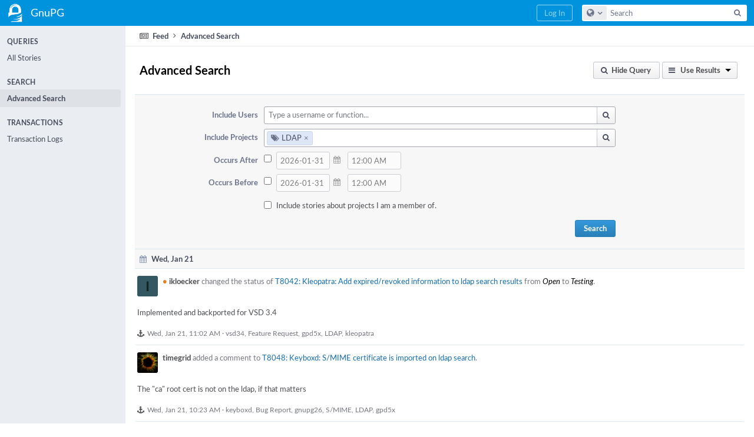

--- FILE ---
content_type: text/html; charset=UTF-8
request_url: https://dev.gnupg.org/feed/?projectPHIDs=PHID-PROJ-4iq2fcvnng7lqpgep57h
body_size: 17194
content:
<!DOCTYPE html><html><head><meta charset="UTF-8" /><title>Query: Advanced Search</title><meta name="viewport" content="width=device-width, initial-scale=1, user-scalable=no" /><link rel="mask-icon" color="#3D4B67" href="https://files.gnupg.net/res/phabricator/58b71062/rsrc/favicons/mask-icon.svg" /><link rel="apple-touch-icon" sizes="76x76" href="https://files.gnupg.net/file/data/xwhqhpfhranshu6vh64g/PHID-FILE-evxnnwxvrnthpbnpamg6/favicon" /><link rel="apple-touch-icon" sizes="120x120" href="https://files.gnupg.net/file/data/5hi5aj473ui637ka5zda/PHID-FILE-k673mex3n4hxxk6kgi7e/favicon" /><link rel="apple-touch-icon" sizes="152x152" href="https://files.gnupg.net/file/data/uxhpk53r7joqurodq3wx/PHID-FILE-hdmgc56ryqk5v6kacznz/favicon" /><link rel="icon" id="favicon" href="https://files.gnupg.net/file/data/bvk6xrs6ncgt75gymr2t/PHID-FILE-b4uakc2azv3etarmvhnk/favicon" /><meta name="referrer" content="no-referrer" /><link rel="stylesheet" type="text/css" href="https://files.gnupg.net/res/defaultX/phabricator/84e2ded1/core.pkg.css" /><script type="text/javascript" src="https://files.gnupg.net/res/defaultX/phabricator/98e6504a/rsrc/externals/javelin/core/init.js"></script></head><body class="device-desktop platform-mac phui-theme-blue application-search-view"><div class="main-page-frame" id="main-page-frame"><div id="phabricator-standard-page" class="phabricator-standard-page"><div class="phabricator-main-menu phabricator-main-menu-background" id="UQ0_14"><a class=" phabricator-core-user-menu phabricator-core-user-mobile-menu" href="#" role="button" data-sigil="phui-dropdown-menu" data-meta="0_305"><span class="aural-only">Page Menu</span><span class="visual-only phui-icon-view phui-font-fa fa-bars" data-meta="0_306" aria-hidden="true"></span><span class="caret"></span></a><a class="phabricator-main-menu-search-button phabricator-expand-application-menu" data-sigil="jx-toggle-class" data-meta="0_304"><span class="phabricator-menu-button-icon phui-icon-view phui-font-fa fa-search" id="UQ0_27"></span></a><a class="phabricator-main-menu-brand" href="/"><span class="aural-only">Home</span><span class="phabricator-main-menu-eye" style="background-size: 40px 40px; background-position: 0 0; background-image: url(https://files.gnupg.net/file/data/ssl3efjoghclnfwiighx/PHID-FILE-kf5bzzgd7awnuwgo5ycs/logo)"></span><span class="phabricator-wordmark"> GnuPG</span></a><ul class="phui-list-view phabricator-search-menu"><li class="phui-list-item-view phui-list-item-type-link phabricator-main-menu-search"><div class="" data-sigil=""><form action="/search/" method="POST"><input type="hidden" name="__csrf__" value="B@qjf3eybb284556f99b371c7e" /><input type="hidden" name="__form__" value="1" /><div class="phabricator-main-menu-search-container"><input type="text" name="query" id="UQ0_28" autocomplete="off" autocorrect="off" autocapitalize="off" spellcheck="false" /><button id="UQ0_30" class="phui-icon-view phui-font-fa fa-search"><span class="aural-only">Search</span></button><button class="button dropdown has-icon phui-button-default phabricator-main-menu-search-dropdown" id="UQ0_31" data-sigil="global-search-dropdown" data-meta="0_307"><span class="aural-only">Configure Global Search</span><span class="visual-only phui-icon-view phui-font-fa fa-globe" data-sigil="global-search-dropdown-icon" data-meta="0_308" aria-hidden="true"></span><span class="caret"></span></button><input type="hidden" name="search:scope" value="all" data-sigil="global-search-dropdown-input" /><input type="hidden" id="UQ0_32" name="search:application" value="PhabricatorFeedApplication" data-sigil="global-search-dropdown-app" /><input type="hidden" name="search:primary" value="true" /><div id="UQ0_29" class="phabricator-main-menu-search-target"></div></div></form></div></li></ul><a class=" phabricator-core-login-button" href="/auth/start/?next=%2Ffeed%2F" role="button"><div class="phui-button-text">Log In</div></a></div><div id="phabricator-standard-page-body" class="phabricator-standard-page-body"><div class="phui-navigation-shell phui-basic-nav"><div class="phabricator-nav has-local-nav has-crumbs" id="UQ0_34"><div class="phabricator-nav-local phabricator-side-menu" id="UQ0_35"><ul class="phui-list-view "><li class="phui-list-item-view phui-list-item-type-label "><div class="" data-sigil=""><span class="phui-list-item-name">Queries</span></div></li><li class="phui-list-item-view phui-list-item-type-link "><a href="/feed/query/all/" class="phui-list-item-href" data-sigil=""><span class="phui-list-item-name">All Stories</span></a></li><li class="phui-list-item-view phui-list-item-type-label "><div class="" data-sigil=""><span class="phui-list-item-name">Search</span></div></li><li class="phui-list-item-view phui-list-item-type-link phui-list-item-selected"><a href="/feed/query/advanced/" class="phui-list-item-href" data-sigil=""><span class="phui-list-item-name">Advanced Search</span></a></li><li class="phui-list-item-view phui-list-item-type-label "><div class="" data-sigil=""><span class="phui-list-item-name">Transactions</span></div></li><li class="phui-list-item-view phui-list-item-type-link "><a href="/feed/transactions/" class="phui-list-item-href" data-sigil=""><span class="phui-list-item-name">Transaction Logs</span></a></li></ul></div><div class="phabricator-nav-content plb" id="UQ0_33"><div class="phui-crumbs-view phui-crumbs-border"><a href="/feed/" class="phui-crumb-view phui-crumb-has-icon"><span class="visual-only phui-icon-view phui-font-fa fa-newspaper-o" data-meta="0_309" aria-hidden="true"></span><span class="phui-crumb-name"> Feed</span> </a><span class="visual-only phui-icon-view phui-font-fa fa-angle-right phui-crumb-divider phui-crumb-view" data-meta="0_310" aria-hidden="true"></span><span class="phui-crumb-view phabricator-last-crumb"><span class="phui-crumb-name"> Advanced Search</span> </span></div><div class="phui-box phui-box-border phui-object-box mlt mll mlr application-search-results"><div class="phui-header-shell phui-profile-header "><h1 class="phui-header-view"><div class="phui-header-row"><div class="phui-header-col2"><span class="phui-header-header">Advanced Search</span></div><div class="phui-header-col3"><div class="phui-header-action-links"><a class="button button-grey dropdown has-icon has-text phui-button-default dropdown msl phui-header-action-link" href="#" role="button" data-sigil="phui-dropdown-menu" data-meta="0_297"><span class="visual-only phui-icon-view phui-font-fa fa-bars" data-meta="0_298" aria-hidden="true"></span><div class="phui-button-text">Use Results</div><span class="caret"></span></a><a class="button button-grey has-icon has-text phui-button-default msl phui-header-action-link" href="/feed/query/advanced/?query=" role="button" id="UQ0_2" style="display: none;" data-sigil="reveal-content" data-meta="0_299"><span class="visual-only phui-icon-view phui-font-fa fa-search" data-meta="0_300" aria-hidden="true"></span><div class="phui-button-text">Edit Query</div></a><a class="button button-grey has-icon has-text phui-button-default msl phui-header-action-link" href="#" role="button" id="UQ0_3" data-sigil="reveal-content" data-meta="0_301"><span class="visual-only phui-icon-view phui-font-fa fa-search" data-meta="0_302" aria-hidden="true"></span><div class="phui-button-text">Hide Query</div></a></div></div></div></h1></div><div class="phui-object-box-hidden-content" id="UQ0_4"><form class="" action="/feed/" method="POST"><input type="hidden" name="__csrf__" value="B@qjf3eybb284556f99b371c7e" /><input type="hidden" name="__form__" value="1" /><div class="phui-form-view"><div class="aphront-form-control grouped aphront-form-control-tokenizer"><label class="aphront-form-label" for="UQ0_5">Include Users</label><div class="aphront-form-input"><div class="jx-tokenizer-frame has-browse" data-sigil="tokenizer-frame"><div id="UQ0_5" class="jx-tokenizer-container" data-sigil="tokenizer-container"><input name="userPHIDs" class="jx-tokenizer-input" style="width: 0px;" disabled="disabled" type="text" data-mustcapture="1" data-sigil="tokenizer-input" /><div style="clear: both;"></div></div><a class="button button-grey has-icon phui-button-default tokenizer-browse-button" role="button" data-sigil="tokenizer-browse"><span class="visual-only phui-icon-view phui-font-fa fa-search" data-meta="0_291" aria-hidden="true"></span></a></div></div></div><div class="aphront-form-control grouped aphront-form-control-tokenizer"><label class="aphront-form-label" for="UQ0_6">Include Projects</label><div class="aphront-form-input"><div class="jx-tokenizer-frame has-browse" data-sigil="tokenizer-frame"><div id="UQ0_6" class="jx-tokenizer-container" data-sigil="tokenizer-container"><a class="jx-tokenizer-token blue "><span class="phui-icon-view phui-font-fa fa-tags"></span>LDAP<input type="hidden" name="projectPHIDs[]" value="PHID-PROJ-4iq2fcvnng7lqpgep57h" /><span class="jx-tokenizer-x-placeholder"></span></a><input name="projectPHIDs" class="jx-tokenizer-input" style="width: 0px;" disabled="disabled" type="text" data-mustcapture="1" data-sigil="tokenizer-input" /><div style="clear: both;"></div></div><a class="button button-grey has-icon phui-button-default tokenizer-browse-button" role="button" data-sigil="tokenizer-browse"><span class="visual-only phui-icon-view phui-font-fa fa-search" data-meta="0_292" aria-hidden="true"></span></a></div></div></div><div class="aphront-form-control grouped aphront-form-control-date"><label class="aphront-form-label" for="UQ0_7">Occurs After</label><div class="aphront-form-input"><div class="aphront-form-date-container datepicker-disabled" id="UQ0_7" data-sigil="phabricator-date-control" data-meta="0_294"><input type="checkbox" name="rangeStart_e" class="aphront-form-date-enabled-input" value="1" data-sigil="calendar-enable" /><div class="aphront-form-date-input-container"><input autocomplete="off" name="rangeStart_d" value="2026-01-31" type="text" class="aphront-form-date-input" data-sigil="date-input"></input></div><a href="#" class="calendar-button" data-sigil="calendar-button"><span class="visual-only phui-icon-view phui-font-fa fa-calendar" data-meta="0_293" aria-hidden="true"></span></a><div id="UQ0_8" class="aphront-form-time-input-container"><input autocomplete="off" name="rangeStart_t" value="12:00 AM" type="text" class="aphront-form-time-input" data-sigil="time-input"></input></div></div></div></div><div class="aphront-form-control grouped aphront-form-control-date"><label class="aphront-form-label" for="UQ0_9">Occurs Before</label><div class="aphront-form-input"><div class="aphront-form-date-container datepicker-disabled" id="UQ0_9" data-sigil="phabricator-date-control" data-meta="0_296"><input type="checkbox" name="rangeEnd_e" class="aphront-form-date-enabled-input" value="1" data-sigil="calendar-enable" /><div class="aphront-form-date-input-container"><input autocomplete="off" name="rangeEnd_d" value="2026-01-31" type="text" class="aphront-form-date-input" data-sigil="date-input"></input></div><a href="#" class="calendar-button" data-sigil="calendar-button"><span class="visual-only phui-icon-view phui-font-fa fa-calendar" data-meta="0_295" aria-hidden="true"></span></a><div id="UQ0_10" class="aphront-form-time-input-container"><input autocomplete="off" name="rangeEnd_t" value="12:00 AM" type="text" class="aphront-form-time-input" data-sigil="time-input"></input></div></div></div></div><div class="aphront-form-control grouped aphront-form-control-checkbox aphront-form-control-nolabel"><div class="aphront-form-input"><table class="aphront-form-control-checkbox-layout"><tr><td><input id="UQ0_12" type="checkbox" name="viewerProjects[]" value="self" /></td><th><label for="UQ0_12">Include stories about projects I am a member of.</label></th></tr></table></div></div><div class="aphront-form-control grouped aphront-form-control-submit aphront-form-control-nolabel"><div class="aphront-form-input"><button type="submit" name="__submit__">Search</button></div></div></div></form></div><a name="R" id="R" class="phabricator-anchor-view"></a><div class="phabricator-feed-frame"><div class="phui-box phui-box-border phui-object-box mlt mll mlr "><div class="phui-header-shell "><h1 class="phui-header-view"><div class="phui-header-row"><div class="phui-header-col2"><span class="phui-header-header"><span class="visual-only phui-icon-view phui-font-fa fa-calendar msr phui-header-icon" data-meta="0_243" aria-hidden="true"></span>Wed, Jan 21</span></div><div class="phui-header-col3"></div></div></h1></div><div class="phui-box phui-box-border mmb phui-feed-story"><div class="phui-feed-story-head"><a href="/p/ikloecker/" style="background-image: url(https://files.gnupg.net/file/data/ftdr4djmhbcd2ckvxo3b/PHID-FILE-y67ahowy43je5cze6uof/alphanumeric_lato-dark_I.png-_335862-0%2C0%2C0%2C0.png);" class="visual-only phui-icon-view phui-feed-story-actor phui-feed-story-actor-image" data-meta="0_17" aria-hidden="true"></a><a href="/p/ikloecker/" class="phui-handle handle-availability-partial phui-link-person"><span class="perfect-circle">•</span> ikloecker</a> changed the status of <a href="/T8042" class="phui-handle">T8042: Kleopatra: Add expired/revoked information to ldap search results</a> from <span class="phui-timeline-value">Open</span> to <span class="phui-timeline-value">Testing</span>.</div><div class="phui-feed-story-body phabricator-remarkup"><p>Implemented and backported for VSD 3.4</p></div><div class="phui-feed-story-foot"><span class="visual-only phui-icon-view phui-font-fa fa-anchor" data-meta="0_18" aria-hidden="true"></span><a href="/feed/7597753238902388102/">Wed, Jan 21, 11:02 AM</a> · <a href="/tag/vsd34/" class="phui-handle">vsd34</a>, <a href="/tag/feature_request/" class="phui-handle">Feature Request</a>, <a href="/tag/gpd5x/" class="phui-handle">gpd5x</a>, <a href="/tag/ldap/" class="phui-handle">LDAP</a>, <a href="/tag/kleopatra/" class="phui-handle">kleopatra</a></div></div><div class="phui-box phui-box-border mmb phui-feed-story"><div class="phui-feed-story-head"><a href="/p/timegrid/" style="background-image: url(https://files.gnupg.net/file/data/zs2wopomipwe2ndtm3f4/PHID-FILE-kyyyycnk63ozu4fqub4n/profile);" class="visual-only phui-icon-view phui-feed-story-actor phui-feed-story-actor-image" data-meta="0_19" aria-hidden="true"></a><a href="/p/timegrid/" class="phui-handle phui-link-person">timegrid</a> added a comment to <a href="/T8048" class="phui-handle">T8048: Keyboxd: S/MIME certificate is imported on ldap search</a>.</div><div class="phui-feed-story-body phabricator-remarkup"><p>The &quot;ca&quot; root cert is not on the ldap, if that matters</p></div><div class="phui-feed-story-foot"><span class="visual-only phui-icon-view phui-font-fa fa-anchor" data-meta="0_20" aria-hidden="true"></span><a href="/feed/7597742954491594915/">Wed, Jan 21, 10:23 AM</a> · <a href="/tag/keyboxd/" class="phui-handle">keyboxd</a>, <a href="/tag/bug_report/" class="phui-handle">Bug Report</a>, <a href="/tag/gnupg26/" class="phui-handle">gnupg26</a>, <a href="/tag/s_mime/" class="phui-handle">S/MIME</a>, <a href="/tag/ldap/" class="phui-handle">LDAP</a>, <a href="/tag/gpd5x/" class="phui-handle">gpd5x</a></div></div><div class="phui-box phui-box-border mmb phui-feed-story"><div class="phui-feed-story-head"><a href="/p/timegrid/" style="background-image: url(https://files.gnupg.net/file/data/zs2wopomipwe2ndtm3f4/PHID-FILE-kyyyycnk63ozu4fqub4n/profile);" class="visual-only phui-icon-view phui-feed-story-actor phui-feed-story-actor-image" data-meta="0_21" aria-hidden="true"></a><a href="/p/timegrid/" class="phui-handle phui-link-person">timegrid</a> renamed <a href="/T8048" class="phui-handle">T8048: Keyboxd: S/MIME certificate is imported on ldap search</a> from <span class="phui-timeline-value">GnuPG: S/MIME certificate is imported on ldap search</span> to <span class="phui-timeline-value">Keyboxd: S/MIME certificate is imported on ldap search</span>.</div><div class="phui-feed-story-foot"><span class="visual-only phui-icon-view phui-font-fa fa-anchor" data-meta="0_22" aria-hidden="true"></span><a href="/feed/7597740634545443343/">Wed, Jan 21, 10:14 AM</a> · <a href="/tag/keyboxd/" class="phui-handle">keyboxd</a>, <a href="/tag/bug_report/" class="phui-handle">Bug Report</a>, <a href="/tag/gnupg26/" class="phui-handle">gnupg26</a>, <a href="/tag/s_mime/" class="phui-handle">S/MIME</a>, <a href="/tag/ldap/" class="phui-handle">LDAP</a>, <a href="/tag/gpd5x/" class="phui-handle">gpd5x</a></div></div><div class="phui-box phui-box-border mmb phui-feed-story"><div class="phui-feed-story-head"><a href="/p/timegrid/" style="background-image: url(https://files.gnupg.net/file/data/zs2wopomipwe2ndtm3f4/PHID-FILE-kyyyycnk63ozu4fqub4n/profile);" class="visual-only phui-icon-view phui-feed-story-actor phui-feed-story-actor-image" data-meta="0_23" aria-hidden="true"></a><a href="/p/timegrid/" class="phui-handle phui-link-person">timegrid</a> added a comment to <a href="/T8048" class="phui-handle">T8048: Keyboxd: S/MIME certificate is imported on ldap search</a>.</div><div class="phui-feed-story-body phabricator-remarkup"><blockquote class="remarkup-reply-block">
<div class="remarkup-reply-head">In <a href="/T8048#211860" class="phui-tag-view phui-tag-type-object " data-sigil="hovercard" data-meta="0_0"><span class="phui-tag-core phui-tag-color-object">T8048#211860</span></a>, <a href="/p/ikloecker/" class="phui-tag-view phui-tag-type-person " data-sigil="hovercard" data-meta="0_1"><span class="phui-tag-core phui-tag-color-person"><span class="phui-tag-dot phui-tag-color-orange"></span>@ikloecker</span></a> wrote:</div>
<div class="remarkup-reply-body"><p>some other certificates, but I guess those are from other tests</p></div>
</blockquote></div><div class="phui-feed-story-foot"><span class="visual-only phui-icon-view phui-font-fa fa-anchor" data-meta="0_24" aria-hidden="true"></span><a href="/feed/7597739220107577676/">Wed, Jan 21, 10:08 AM</a> · <a href="/tag/keyboxd/" class="phui-handle">keyboxd</a>, <a href="/tag/bug_report/" class="phui-handle">Bug Report</a>, <a href="/tag/gnupg26/" class="phui-handle">gnupg26</a>, <a href="/tag/s_mime/" class="phui-handle">S/MIME</a>, <a href="/tag/ldap/" class="phui-handle">LDAP</a>, <a href="/tag/gpd5x/" class="phui-handle">gpd5x</a></div></div><div class="phui-box phui-box-border mmb phui-feed-story"><div class="phui-feed-story-head"><a href="/p/timegrid/" style="background-image: url(https://files.gnupg.net/file/data/zs2wopomipwe2ndtm3f4/PHID-FILE-kyyyycnk63ozu4fqub4n/profile);" class="visual-only phui-icon-view phui-feed-story-actor phui-feed-story-actor-image" data-meta="0_25" aria-hidden="true"></a><a href="/p/timegrid/" class="phui-handle phui-link-person">timegrid</a> added a project to <a href="/T8048" class="phui-handle">T8048: Keyboxd: S/MIME certificate is imported on ldap search</a>: <a href="/tag/bug_report/" class="phui-handle">Bug Report</a>.</div><div class="phui-feed-story-foot"><span class="visual-only phui-icon-view phui-font-fa fa-anchor" data-meta="0_26" aria-hidden="true"></span><a href="/feed/7597737145825876115/">Wed, Jan 21, 10:00 AM</a> · <a href="/tag/keyboxd/" class="phui-handle">keyboxd</a>, <a href="/tag/bug_report/" class="phui-handle">Bug Report</a>, <a href="/tag/gnupg26/" class="phui-handle">gnupg26</a>, <a href="/tag/s_mime/" class="phui-handle">S/MIME</a>, <a href="/tag/ldap/" class="phui-handle">LDAP</a>, <a href="/tag/gpd5x/" class="phui-handle">gpd5x</a></div></div><div class="phui-box phui-box-border mmb phui-feed-story"><div class="phui-feed-story-head"><a href="/p/timegrid/" style="background-image: url(https://files.gnupg.net/file/data/zs2wopomipwe2ndtm3f4/PHID-FILE-kyyyycnk63ozu4fqub4n/profile);" class="visual-only phui-icon-view phui-feed-story-actor phui-feed-story-actor-image" data-meta="0_27" aria-hidden="true"></a><a href="/p/timegrid/" class="phui-handle phui-link-person">timegrid</a> renamed <a href="/T8048" class="phui-handle">T8048: Keyboxd: S/MIME certificate is imported on ldap search</a> from <span class="phui-timeline-value">Kleopatra: S/MIME certificate is imported on ldap search</span> to <span class="phui-timeline-value">GnuPG: S/MIME certificate is imported on ldap search</span>.</div><div class="phui-feed-story-foot"><span class="visual-only phui-icon-view phui-font-fa fa-anchor" data-meta="0_28" aria-hidden="true"></span><a href="/feed/7597737114487802586/">Wed, Jan 21, 10:00 AM</a> · <a href="/tag/keyboxd/" class="phui-handle">keyboxd</a>, <a href="/tag/bug_report/" class="phui-handle">Bug Report</a>, <a href="/tag/gnupg26/" class="phui-handle">gnupg26</a>, <a href="/tag/s_mime/" class="phui-handle">S/MIME</a>, <a href="/tag/ldap/" class="phui-handle">LDAP</a>, <a href="/tag/gpd5x/" class="phui-handle">gpd5x</a></div></div><div class="phui-box phui-box-border mmb phui-feed-story"><div class="phui-feed-story-head"><a href="/p/timegrid/" style="background-image: url(https://files.gnupg.net/file/data/zs2wopomipwe2ndtm3f4/PHID-FILE-kyyyycnk63ozu4fqub4n/profile);" class="visual-only phui-icon-view phui-feed-story-actor phui-feed-story-actor-image" data-meta="0_29" aria-hidden="true"></a><a href="/p/timegrid/" class="phui-handle phui-link-person">timegrid</a> added a comment to <a href="/T8048" class="phui-handle">T8048: Keyboxd: S/MIME certificate is imported on ldap search</a>.</div><div class="phui-feed-story-body phabricator-remarkup"><p>It also happens on CLI:</p></div><div class="phui-feed-story-foot"><span class="visual-only phui-icon-view phui-font-fa fa-anchor" data-meta="0_30" aria-hidden="true"></span><a href="/feed/7597736907917242118/">Wed, Jan 21, 9:59 AM</a> · <a href="/tag/keyboxd/" class="phui-handle">keyboxd</a>, <a href="/tag/bug_report/" class="phui-handle">Bug Report</a>, <a href="/tag/gnupg26/" class="phui-handle">gnupg26</a>, <a href="/tag/s_mime/" class="phui-handle">S/MIME</a>, <a href="/tag/ldap/" class="phui-handle">LDAP</a>, <a href="/tag/gpd5x/" class="phui-handle">gpd5x</a></div></div><div class="phui-box phui-box-border mmb phui-feed-story"><div class="phui-feed-story-head"><a href="/p/ikloecker/" style="background-image: url(https://files.gnupg.net/file/data/ftdr4djmhbcd2ckvxo3b/PHID-FILE-y67ahowy43je5cze6uof/alphanumeric_lato-dark_I.png-_335862-0%2C0%2C0%2C0.png);" class="visual-only phui-icon-view phui-feed-story-actor phui-feed-story-actor-image" data-meta="0_31" aria-hidden="true"></a><a href="/p/ikloecker/" class="phui-handle handle-availability-partial phui-link-person"><span class="perfect-circle">•</span> ikloecker</a> added a comment to <a href="/T8048" class="phui-handle">T8048: Keyboxd: S/MIME certificate is imported on ldap search</a>.</div><div class="phui-feed-story-body phabricator-remarkup"><p>With Gpg4win 5.0.0 the LISTKEYS after the server lookup lists the (ephemeral?) ca@gnupg.test certificate and (!) the bob@gnupg.test certificate (and some other certificates, but I guess those are from other tests).</p></div><div class="phui-feed-story-foot"><span class="visual-only phui-icon-view phui-font-fa fa-anchor" data-meta="0_32" aria-hidden="true"></span><a href="/feed/7597735035114012118/">Wed, Jan 21, 9:52 AM</a> · <a href="/tag/keyboxd/" class="phui-handle">keyboxd</a>, <a href="/tag/bug_report/" class="phui-handle">Bug Report</a>, <a href="/tag/gnupg26/" class="phui-handle">gnupg26</a>, <a href="/tag/s_mime/" class="phui-handle">S/MIME</a>, <a href="/tag/ldap/" class="phui-handle">LDAP</a>, <a href="/tag/gpd5x/" class="phui-handle">gpd5x</a></div></div><div class="phui-box phui-box-border mmb phui-feed-story"><div class="phui-feed-story-head"><a href="/p/ikloecker/" style="background-image: url(https://files.gnupg.net/file/data/ftdr4djmhbcd2ckvxo3b/PHID-FILE-y67ahowy43je5cze6uof/alphanumeric_lato-dark_I.png-_335862-0%2C0%2C0%2C0.png);" class="visual-only phui-icon-view phui-feed-story-actor phui-feed-story-actor-image" data-meta="0_33" aria-hidden="true"></a><a href="/p/ikloecker/" class="phui-handle handle-availability-partial phui-link-person"><span class="perfect-circle">•</span> ikloecker</a> added a comment to <a href="/T8048" class="phui-handle">T8048: Keyboxd: S/MIME certificate is imported on ldap search</a>.</div><div class="phui-feed-story-body phabricator-remarkup"><ol class="remarkup-list">
<li class="remarkup-list-item">VSD 3.3.4</li>
</ol></div><div class="phui-feed-story-foot"><span class="visual-only phui-icon-view phui-font-fa fa-anchor" data-meta="0_34" aria-hidden="true"></span><a href="/feed/7597733180577812458/">Wed, Jan 21, 9:45 AM</a> · <a href="/tag/keyboxd/" class="phui-handle">keyboxd</a>, <a href="/tag/bug_report/" class="phui-handle">Bug Report</a>, <a href="/tag/gnupg26/" class="phui-handle">gnupg26</a>, <a href="/tag/s_mime/" class="phui-handle">S/MIME</a>, <a href="/tag/ldap/" class="phui-handle">LDAP</a>, <a href="/tag/gpd5x/" class="phui-handle">gpd5x</a></div></div><div class="phui-box phui-box-border mmb phui-feed-story"><div class="phui-feed-story-head"><a href="/p/ikloecker/" style="background-image: url(https://files.gnupg.net/file/data/ftdr4djmhbcd2ckvxo3b/PHID-FILE-y67ahowy43je5cze6uof/alphanumeric_lato-dark_I.png-_335862-0%2C0%2C0%2C0.png);" class="visual-only phui-icon-view phui-feed-story-actor phui-feed-story-actor-image" data-meta="0_35" aria-hidden="true"></a><a href="/p/ikloecker/" class="phui-handle handle-availability-partial phui-link-person"><span class="perfect-circle">•</span> ikloecker</a> added a comment to <a href="/T8048" class="phui-handle">T8048: Keyboxd: S/MIME certificate is imported on ldap search</a>.</div><div class="phui-feed-story-body phabricator-remarkup"><ol class="remarkup-list">
<li class="remarkup-list-item">Gpg4win 5.0.0</li>
</ol></div><div class="phui-feed-story-foot"><span class="visual-only phui-icon-view phui-font-fa fa-anchor" data-meta="0_36" aria-hidden="true"></span><a href="/feed/7597733102467859817/">Wed, Jan 21, 9:44 AM</a> · <a href="/tag/keyboxd/" class="phui-handle">keyboxd</a>, <a href="/tag/bug_report/" class="phui-handle">Bug Report</a>, <a href="/tag/gnupg26/" class="phui-handle">gnupg26</a>, <a href="/tag/s_mime/" class="phui-handle">S/MIME</a>, <a href="/tag/ldap/" class="phui-handle">LDAP</a>, <a href="/tag/gpd5x/" class="phui-handle">gpd5x</a></div></div><div class="phabricator-feed-story-date-separator"></div><div class="phui-header-shell "><h1 class="phui-header-view"><div class="phui-header-row"><div class="phui-header-col2"><span class="phui-header-header"><span class="visual-only phui-icon-view phui-font-fa fa-calendar msr phui-header-icon" data-meta="0_244" aria-hidden="true"></span>Tue, Jan 20</span></div><div class="phui-header-col3"></div></div></h1></div><div class="phui-box phui-box-border mmb phui-feed-story"><div class="phui-feed-story-head"><a href="/p/timegrid/" style="background-image: url(https://files.gnupg.net/file/data/zs2wopomipwe2ndtm3f4/PHID-FILE-kyyyycnk63ozu4fqub4n/profile);" class="visual-only phui-icon-view phui-feed-story-actor phui-feed-story-actor-image" data-meta="0_37" aria-hidden="true"></a><a href="/p/timegrid/" class="phui-handle phui-link-person">timegrid</a> added a comment to <a href="/T8048" class="phui-handle">T8048: Keyboxd: S/MIME certificate is imported on ldap search</a>.</div><div class="phui-feed-story-body phabricator-remarkup"><ul class="remarkup-list">
<li class="remarkup-list-item"><tt class="remarkup-monospaced">gpg4win 5.0.0 @ win11</tt></li>
</ul></div><div class="phui-feed-story-foot"><span class="visual-only phui-icon-view phui-font-fa fa-anchor" data-meta="0_38" aria-hidden="true"></span><a href="/feed/7597443218004059668/">Tue, Jan 20, 2:59 PM</a> · <a href="/tag/keyboxd/" class="phui-handle">keyboxd</a>, <a href="/tag/bug_report/" class="phui-handle">Bug Report</a>, <a href="/tag/gnupg26/" class="phui-handle">gnupg26</a>, <a href="/tag/s_mime/" class="phui-handle">S/MIME</a>, <a href="/tag/ldap/" class="phui-handle">LDAP</a>, <a href="/tag/gpd5x/" class="phui-handle">gpd5x</a></div></div><div class="phui-box phui-box-border mmb phui-feed-story"><div class="phui-feed-story-head"><a href="/p/ikloecker/" style="background-image: url(https://files.gnupg.net/file/data/ftdr4djmhbcd2ckvxo3b/PHID-FILE-y67ahowy43je5cze6uof/alphanumeric_lato-dark_I.png-_335862-0%2C0%2C0%2C0.png);" class="visual-only phui-icon-view phui-feed-story-actor phui-feed-story-actor-image" data-meta="0_39" aria-hidden="true"></a><a href="/p/ikloecker/" class="phui-handle handle-availability-partial phui-link-person"><span class="perfect-circle">•</span> ikloecker</a> claimed <a href="/T8042" class="phui-handle">T8042: Kleopatra: Add expired/revoked information to ldap search results</a>.</div><div class="phui-feed-story-foot"><span class="visual-only phui-icon-view phui-font-fa fa-anchor" data-meta="0_40" aria-hidden="true"></span><a href="/feed/7597440524762470623/">Tue, Jan 20, 2:49 PM</a> · <a href="/tag/vsd34/" class="phui-handle">vsd34</a>, <a href="/tag/feature_request/" class="phui-handle">Feature Request</a>, <a href="/tag/gpd5x/" class="phui-handle">gpd5x</a>, <a href="/tag/ldap/" class="phui-handle">LDAP</a>, <a href="/tag/kleopatra/" class="phui-handle">kleopatra</a></div></div><div class="phui-box phui-box-border mmb phui-feed-story"><div class="phui-feed-story-head"><a href="/p/ikloecker/" style="background-image: url(https://files.gnupg.net/file/data/ftdr4djmhbcd2ckvxo3b/PHID-FILE-y67ahowy43je5cze6uof/alphanumeric_lato-dark_I.png-_335862-0%2C0%2C0%2C0.png);" class="visual-only phui-icon-view phui-feed-story-actor phui-feed-story-actor-image" data-meta="0_41" aria-hidden="true"></a><a href="/p/ikloecker/" class="phui-handle handle-availability-partial phui-link-person"><span class="perfect-circle">•</span> ikloecker</a> added a comment to <a href="/T8048" class="phui-handle">T8048: Keyboxd: S/MIME certificate is imported on ldap search</a>.</div><div class="phui-feed-story-body phabricator-remarkup"><p>gpgme logs (also of vsd-3.3.4) will be useful.</p></div><div class="phui-feed-story-foot"><span class="visual-only phui-icon-view phui-font-fa fa-anchor" data-meta="0_42" aria-hidden="true"></span><a href="/feed/7597440066434718427/">Tue, Jan 20, 2:47 PM</a> · <a href="/tag/keyboxd/" class="phui-handle">keyboxd</a>, <a href="/tag/bug_report/" class="phui-handle">Bug Report</a>, <a href="/tag/gnupg26/" class="phui-handle">gnupg26</a>, <a href="/tag/s_mime/" class="phui-handle">S/MIME</a>, <a href="/tag/ldap/" class="phui-handle">LDAP</a>, <a href="/tag/gpd5x/" class="phui-handle">gpd5x</a></div></div><div class="phui-box phui-box-border mmb phui-feed-story"><div class="phui-feed-story-head"><a href="/p/werner/" style="background-image: url(https://files.gnupg.net/file/data/v3rodynu5coraid2ozie/PHID-FILE-drftfd6hkeuz2tdeji2r/profile);" class="visual-only phui-icon-view phui-feed-story-actor phui-feed-story-actor-image" data-meta="0_43" aria-hidden="true"></a><a href="/p/werner/" class="phui-handle handle-availability-partial phui-link-person"><span class="perfect-circle">•</span> werner</a> added a comment to <a href="/T8048" class="phui-handle">T8048: Keyboxd: S/MIME certificate is imported on ldap search</a>.</div><div class="phui-feed-story-body phabricator-remarkup"><p>I have not checked but I guess that the certificate is marked as ephemeal and kleopatra either lists ephemeral certificates or the ephemeral flag got removed to to a validation process,</p></div><div class="phui-feed-story-foot"><span class="visual-only phui-icon-view phui-font-fa fa-anchor" data-meta="0_44" aria-hidden="true"></span><a href="/feed/7597438864329618916/">Tue, Jan 20, 2:43 PM</a> · <a href="/tag/keyboxd/" class="phui-handle">keyboxd</a>, <a href="/tag/bug_report/" class="phui-handle">Bug Report</a>, <a href="/tag/gnupg26/" class="phui-handle">gnupg26</a>, <a href="/tag/s_mime/" class="phui-handle">S/MIME</a>, <a href="/tag/ldap/" class="phui-handle">LDAP</a>, <a href="/tag/gpd5x/" class="phui-handle">gpd5x</a></div></div><div class="phui-box phui-box-border mmb phui-feed-story"><div class="phui-feed-story-head"><a href="/p/timegrid/" style="background-image: url(https://files.gnupg.net/file/data/zs2wopomipwe2ndtm3f4/PHID-FILE-kyyyycnk63ozu4fqub4n/profile);" class="visual-only phui-icon-view phui-feed-story-actor phui-feed-story-actor-image" data-meta="0_45" aria-hidden="true"></a><a href="/p/timegrid/" class="phui-handle phui-link-person">timegrid</a> added a comment to <a href="/T8048" class="phui-handle">T8048: Keyboxd: S/MIME certificate is imported on ldap search</a>.</div><div class="phui-feed-story-body phabricator-remarkup"><p>Note: This does not happen on <tt class="remarkup-monospaced">vsd-3.3.4</tt></p></div><div class="phui-feed-story-foot"><span class="visual-only phui-icon-view phui-font-fa fa-anchor" data-meta="0_46" aria-hidden="true"></span><a href="/feed/7597437556221454197/">Tue, Jan 20, 2:37 PM</a> · <a href="/tag/keyboxd/" class="phui-handle">keyboxd</a>, <a href="/tag/bug_report/" class="phui-handle">Bug Report</a>, <a href="/tag/gnupg26/" class="phui-handle">gnupg26</a>, <a href="/tag/s_mime/" class="phui-handle">S/MIME</a>, <a href="/tag/ldap/" class="phui-handle">LDAP</a>, <a href="/tag/gpd5x/" class="phui-handle">gpd5x</a></div></div><div class="phui-box phui-box-border mmb phui-feed-story"><div class="phui-feed-story-head"><a href="/p/timegrid/" style="background-image: url(https://files.gnupg.net/file/data/zs2wopomipwe2ndtm3f4/PHID-FILE-kyyyycnk63ozu4fqub4n/profile);" class="visual-only phui-icon-view phui-feed-story-actor phui-feed-story-actor-image" data-meta="0_47" aria-hidden="true"></a><a href="/p/timegrid/" class="phui-handle phui-link-person">timegrid</a> created <a href="/T8048" class="phui-handle">T8048: Keyboxd: S/MIME certificate is imported on ldap search</a>.</div><div class="phui-feed-story-foot"><span class="visual-only phui-icon-view phui-font-fa fa-anchor" data-meta="0_48" aria-hidden="true"></span><a href="/feed/7597426989552410194/">Tue, Jan 20, 1:56 PM</a> · <a href="/tag/keyboxd/" class="phui-handle">keyboxd</a>, <a href="/tag/bug_report/" class="phui-handle">Bug Report</a>, <a href="/tag/gnupg26/" class="phui-handle">gnupg26</a>, <a href="/tag/s_mime/" class="phui-handle">S/MIME</a>, <a href="/tag/ldap/" class="phui-handle">LDAP</a>, <a href="/tag/gpd5x/" class="phui-handle">gpd5x</a></div></div><div class="phui-box phui-box-border mmb phui-feed-story"><div class="phui-feed-story-head"><a href="/p/ebo/" style="background-image: url(https://files.gnupg.net/file/data/3qfgisfibgaol22negd7/PHID-FILE-qevl3zrnjqlmrpm7pnu7/217e70-alphanumeric_lato-white_E.png-0%2C0%2C0%2C0.3.png);" class="visual-only phui-icon-view phui-feed-story-actor phui-feed-story-actor-image" data-meta="0_49" aria-hidden="true"></a><a href="/p/ebo/" class="phui-handle handle-availability-partial phui-link-person"><span class="perfect-circle">•</span> ebo</a> triaged <a href="/T8042" class="phui-handle">T8042: Kleopatra: Add expired/revoked information to ldap search results</a> as <span class="phui-timeline-value">Normal</span> priority.</div><div class="phui-feed-story-foot"><span class="visual-only phui-icon-view phui-font-fa fa-anchor" data-meta="0_50" aria-hidden="true"></span><a href="/feed/7597352500910570429/">Tue, Jan 20, 9:07 AM</a> · <a href="/tag/vsd34/" class="phui-handle">vsd34</a>, <a href="/tag/feature_request/" class="phui-handle">Feature Request</a>, <a href="/tag/gpd5x/" class="phui-handle">gpd5x</a>, <a href="/tag/ldap/" class="phui-handle">LDAP</a>, <a href="/tag/kleopatra/" class="phui-handle">kleopatra</a></div></div><div class="phabricator-feed-story-date-separator"></div><div class="phui-header-shell "><h1 class="phui-header-view"><div class="phui-header-row"><div class="phui-header-col2"><span class="phui-header-header"><span class="visual-only phui-icon-view phui-font-fa fa-calendar msr phui-header-icon" data-meta="0_245" aria-hidden="true"></span>Mon, Jan 19</span></div><div class="phui-header-col3"></div></div></h1></div><div class="phui-box phui-box-border mmb phui-feed-story"><div class="phui-feed-story-head"><a href="/p/ikloecker/" style="background-image: url(https://files.gnupg.net/file/data/ftdr4djmhbcd2ckvxo3b/PHID-FILE-y67ahowy43je5cze6uof/alphanumeric_lato-dark_I.png-_335862-0%2C0%2C0%2C0.png);" class="visual-only phui-icon-view phui-feed-story-actor phui-feed-story-actor-image" data-meta="0_51" aria-hidden="true"></a><a href="/p/ikloecker/" class="phui-handle handle-availability-partial phui-link-person"><span class="perfect-circle">•</span> ikloecker</a> added a comment to <a href="/T8042" class="phui-handle">T8042: Kleopatra: Add expired/revoked information to ldap search results</a>.</div><div class="phui-feed-story-body phabricator-remarkup"><p>The gpgme logs show that the information for revoked keys should be there. We just need to check for it (and somehow visualize it).</p>

<div class="remarkup-code-block" data-code-lang="text" data-sigil="remarkup-code-block"><pre class="remarkup-code">pub:o:3072:1:3DA05D6B0A5998AF:1768822823:1863514800::::::::
fpr:::::::::C70F6D8F32DFE96F5C47C40B3DA05D6B0A5998AF:
uid:o::::::::search (valid) &lt;search@gnupg.test&gt;\r:</pre></div></div><div class="phui-feed-story-foot"><span class="visual-only phui-icon-view phui-font-fa fa-anchor" data-meta="0_52" aria-hidden="true"></span><a href="/feed/7597091031825389600/">Mon, Jan 19, 4:13 PM</a> · <a href="/tag/vsd34/" class="phui-handle">vsd34</a>, <a href="/tag/feature_request/" class="phui-handle">Feature Request</a>, <a href="/tag/gpd5x/" class="phui-handle">gpd5x</a>, <a href="/tag/ldap/" class="phui-handle">LDAP</a>, <a href="/tag/kleopatra/" class="phui-handle">kleopatra</a></div></div><div class="phui-box phui-box-border mmb phui-feed-story"><div class="phui-feed-story-head"><a href="/p/timegrid/" style="background-image: url(https://files.gnupg.net/file/data/zs2wopomipwe2ndtm3f4/PHID-FILE-kyyyycnk63ozu4fqub4n/profile);" class="visual-only phui-icon-view phui-feed-story-actor phui-feed-story-actor-image" data-meta="0_53" aria-hidden="true"></a><a href="/p/timegrid/" class="phui-handle phui-link-person">timegrid</a> added a comment to <a href="/T8042" class="phui-handle">T8042: Kleopatra: Add expired/revoked information to ldap search results</a>.</div><div class="phui-feed-story-body phabricator-remarkup"><p><strong>gpgme.log (vsd 3.3.4):</strong><br />
<div href="https://files.gnupg.net/file/data/iv7au52ahmfflq74u3wj/PHID-FILE-mmg5ip4ybanylcsthwfm/gpgme_log.vsd334.txt" target="_blank" rel="noreferrer" class="phabricator-remarkup-embed-layout-link " data-sigil="lightboxable" data-meta="0_2" data-mustcapture="1"><span class="visual-only phui-icon-view phui-font-fa fa-file-text-o phabricator-remarkup-embed-layout-icon" data-meta="0_3" aria-hidden="true"></span><span class="phabricator-remarkup-embed-layout-info-block"><span class="phabricator-remarkup-embed-layout-name">gpgme_log.vsd334.txt</span><span class="phabricator-remarkup-embed-layout-info">141 KB</span></span><a class="phabricator-remarkup-embed-layout-download" href="https://files.gnupg.net/file/download/iv7au52ahmfflq74u3wj/PHID-FILE-mmg5ip4ybanylcsthwfm/gpgme_log.vsd334.txt">Download</a></div></p></div><div class="phui-feed-story-foot"><span class="visual-only phui-icon-view phui-font-fa fa-anchor" data-meta="0_54" aria-hidden="true"></span><a href="/feed/7597088322708327703/">Mon, Jan 19, 4:02 PM</a> · <a href="/tag/vsd34/" class="phui-handle">vsd34</a>, <a href="/tag/feature_request/" class="phui-handle">Feature Request</a>, <a href="/tag/gpd5x/" class="phui-handle">gpd5x</a>, <a href="/tag/ldap/" class="phui-handle">LDAP</a>, <a href="/tag/kleopatra/" class="phui-handle">kleopatra</a></div></div><div class="phui-box phui-box-border mmb phui-feed-story"><div class="phui-feed-story-head"><a href="/p/ikloecker/" style="background-image: url(https://files.gnupg.net/file/data/ftdr4djmhbcd2ckvxo3b/PHID-FILE-y67ahowy43je5cze6uof/alphanumeric_lato-dark_I.png-_335862-0%2C0%2C0%2C0.png);" class="visual-only phui-icon-view phui-feed-story-actor phui-feed-story-actor-image" data-meta="0_55" aria-hidden="true"></a><a href="/p/ikloecker/" class="phui-handle handle-availability-partial phui-link-person"><span class="perfect-circle">•</span> ikloecker</a> renamed <a href="/T8042" class="phui-handle">T8042: Kleopatra: Add expired/revoked information to ldap search results</a> from <span class="phui-timeline-value">Kleopatra: Add expired/rekoved information to ldap search results</span> to <span class="phui-timeline-value">Kleopatra: Add expired/revoked information to ldap search results</span>.</div><div class="phui-feed-story-foot"><span class="visual-only phui-icon-view phui-font-fa fa-anchor" data-meta="0_56" aria-hidden="true"></span><a href="/feed/7597086492154519660/">Mon, Jan 19, 3:55 PM</a> · <a href="/tag/vsd34/" class="phui-handle">vsd34</a>, <a href="/tag/feature_request/" class="phui-handle">Feature Request</a>, <a href="/tag/gpd5x/" class="phui-handle">gpd5x</a>, <a href="/tag/ldap/" class="phui-handle">LDAP</a>, <a href="/tag/kleopatra/" class="phui-handle">kleopatra</a></div></div><div class="phui-box phui-box-border mmb phui-feed-story"><div class="phui-feed-story-head"><a href="/p/timegrid/" style="background-image: url(https://files.gnupg.net/file/data/zs2wopomipwe2ndtm3f4/PHID-FILE-kyyyycnk63ozu4fqub4n/profile);" class="visual-only phui-icon-view phui-feed-story-actor phui-feed-story-actor-image" data-meta="0_57" aria-hidden="true"></a><a href="/p/timegrid/" class="phui-handle phui-link-person">timegrid</a> added a comment to <a href="/T8042" class="phui-handle">T8042: Kleopatra: Add expired/revoked information to ldap search results</a>.</div><div class="phui-feed-story-body phabricator-remarkup"><p>Another possibility would be to just add a <tt class="remarkup-monospaced">revoked</tt> column (expiration date is already shown) to keep closer to the ldap schema.</p></div><div class="phui-feed-story-foot"><span class="visual-only phui-icon-view phui-font-fa fa-anchor" data-meta="0_58" aria-hidden="true"></span><a href="/feed/7597049446019601177/">Mon, Jan 19, 1:31 PM</a> · <a href="/tag/vsd34/" class="phui-handle">vsd34</a>, <a href="/tag/feature_request/" class="phui-handle">Feature Request</a>, <a href="/tag/gpd5x/" class="phui-handle">gpd5x</a>, <a href="/tag/ldap/" class="phui-handle">LDAP</a>, <a href="/tag/kleopatra/" class="phui-handle">kleopatra</a></div></div><div class="phui-box phui-box-border mmb phui-feed-story"><div class="phui-feed-story-head"><a href="/p/timegrid/" style="background-image: url(https://files.gnupg.net/file/data/zs2wopomipwe2ndtm3f4/PHID-FILE-kyyyycnk63ozu4fqub4n/profile);" class="visual-only phui-icon-view phui-feed-story-actor phui-feed-story-actor-image" data-meta="0_59" aria-hidden="true"></a><a href="/p/timegrid/" class="phui-handle phui-link-person">timegrid</a> created <a href="/T8042" class="phui-handle">T8042: Kleopatra: Add expired/revoked information to ldap search results</a>.</div><div class="phui-feed-story-foot"><span class="visual-only phui-icon-view phui-font-fa fa-anchor" data-meta="0_60" aria-hidden="true"></span><a href="/feed/7597026956008129060/">Mon, Jan 19, 12:04 PM</a> · <a href="/tag/vsd34/" class="phui-handle">vsd34</a>, <a href="/tag/feature_request/" class="phui-handle">Feature Request</a>, <a href="/tag/gpd5x/" class="phui-handle">gpd5x</a>, <a href="/tag/ldap/" class="phui-handle">LDAP</a>, <a href="/tag/kleopatra/" class="phui-handle">kleopatra</a></div></div><div class="phabricator-feed-story-date-separator"></div><div class="phui-header-shell "><h1 class="phui-header-view"><div class="phui-header-row"><div class="phui-header-col2"><span class="phui-header-header"><span class="visual-only phui-icon-view phui-font-fa fa-calendar msr phui-header-icon" data-meta="0_246" aria-hidden="true"></span>Tue, Jan 13</span></div><div class="phui-header-col3"></div></div></h1></div><div class="phui-box phui-box-border mmb phui-feed-story"><div class="phui-feed-story-head"><a href="/p/ebo/" style="background-image: url(https://files.gnupg.net/file/data/3qfgisfibgaol22negd7/PHID-FILE-qevl3zrnjqlmrpm7pnu7/217e70-alphanumeric_lato-white_E.png-0%2C0%2C0%2C0.3.png);" class="visual-only phui-icon-view phui-feed-story-actor phui-feed-story-actor-image" data-meta="0_61" aria-hidden="true"></a><a href="/p/ebo/" class="phui-handle handle-availability-partial phui-link-person"><span class="perfect-circle">•</span> ebo</a> edited projects for <a href="/T7272" class="phui-handle">T7272: Kleopatra: Look up missing OpenPGP certificates for card keys</a>, added: <a href="/project/view/198/" class="phui-handle">gpd5x (gpd-5.0.0)</a>; removed <a href="/tag/gpd5x/" class="phui-handle">gpd5x</a>.</div><div class="phui-feed-story-foot"><span class="visual-only phui-icon-view phui-font-fa fa-anchor" data-meta="0_62" aria-hidden="true"></span><a href="/feed/7594812708909621128/">Tue, Jan 13, 12:52 PM</a> · <a href="/project/view/198/" class="phui-handle">gpd5x (gpd-5.0.0)</a>, <a href="/tag/ldap/" class="phui-handle">LDAP</a>, <a href="/tag/kleopatra/" class="phui-handle">kleopatra</a></div></div><div class="phabricator-feed-story-date-separator"></div><div class="phui-header-shell "><h1 class="phui-header-view"><div class="phui-header-row"><div class="phui-header-col2"><span class="phui-header-header"><span class="visual-only phui-icon-view phui-font-fa fa-calendar msr phui-header-icon" data-meta="0_247" aria-hidden="true"></span>Fri, Jan 9</span></div><div class="phui-header-col3"></div></div></h1></div><div class="phui-box phui-box-border mmb phui-feed-story"><div class="phui-feed-story-head"><a href="/p/werner/" style="background-image: url(https://files.gnupg.net/file/data/v3rodynu5coraid2ozie/PHID-FILE-drftfd6hkeuz2tdeji2r/profile);" class="visual-only phui-icon-view phui-feed-story-actor phui-feed-story-actor-image" data-meta="0_63" aria-hidden="true"></a><a href="/p/werner/" class="phui-handle handle-availability-partial phui-link-person"><span class="perfect-circle">•</span> werner</a> moved <a href="/T7866" class="phui-handle">T7866: Allow separate LDAP keyserver for uploading</a> from <a href="/project/board/170/" class="phui-handle">QA</a> to <a href="/project/board/170/" class="phui-handle">WIP</a> on the <a href="/tag/gnupg26/" class="phui-handle">gnupg26</a> board.</div><div class="phui-feed-story-foot"><span class="visual-only phui-icon-view phui-font-fa fa-anchor" data-meta="0_64" aria-hidden="true"></span><a href="/feed/7593374248862506492/">Fri, Jan 9, 3:50 PM</a> · <a href="/tag/gnupg22/" class="phui-handle">gnupg22</a>, <a href="/tag/vsd34/" class="phui-handle">vsd34</a>, <a href="/tag/ldap/" class="phui-handle">LDAP</a>, <a href="/tag/feature_request/" class="phui-handle">Feature Request</a>, <a href="/tag/gnupg26/" class="phui-handle">gnupg26</a></div></div><div class="phui-box phui-box-border mmb phui-feed-story"><div class="phui-feed-story-head"><a href="/p/timegrid/" style="background-image: url(https://files.gnupg.net/file/data/zs2wopomipwe2ndtm3f4/PHID-FILE-kyyyycnk63ozu4fqub4n/profile);" class="visual-only phui-icon-view phui-feed-story-actor phui-feed-story-actor-image" data-meta="0_65" aria-hidden="true"></a><a href="/p/timegrid/" class="phui-handle phui-link-person">timegrid</a> added a comment to <a href="/T7866" class="phui-handle">T7866: Allow separate LDAP keyserver for uploading</a>.</div><div class="phui-feed-story-body phabricator-remarkup"><p>The behaviour might have changed a bit because of the <tt class="remarkup-monospaced">ldap:</tt> prefix i use now, or i have missed this case the last time:<br />
Given some cert on the &quot;download&quot; server, I can find it, if <tt class="remarkup-monospaced">dirmngr.conf</tt> contains only the &quot;download&quot; server, or if the &quot;download&quot; server is listed first:</p></div><div class="phui-feed-story-foot"><span class="visual-only phui-icon-view phui-font-fa fa-anchor" data-meta="0_66" aria-hidden="true"></span><a href="/feed/7593350423406438763/">Fri, Jan 9, 2:17 PM</a> · <a href="/tag/gnupg22/" class="phui-handle">gnupg22</a>, <a href="/tag/vsd34/" class="phui-handle">vsd34</a>, <a href="/tag/ldap/" class="phui-handle">LDAP</a>, <a href="/tag/feature_request/" class="phui-handle">Feature Request</a>, <a href="/tag/gnupg26/" class="phui-handle">gnupg26</a></div></div><div class="phui-box phui-box-border mmb phui-feed-story"><div class="phui-feed-story-head"><a href="/p/werner/" style="background-image: url(https://files.gnupg.net/file/data/v3rodynu5coraid2ozie/PHID-FILE-drftfd6hkeuz2tdeji2r/profile);" class="visual-only phui-icon-view phui-feed-story-actor phui-feed-story-actor-image" data-meta="0_67" aria-hidden="true"></a><a href="/p/werner/" class="phui-handle handle-availability-partial phui-link-person"><span class="perfect-circle">•</span> werner</a> added a comment to <a href="/T7866" class="phui-handle">T7866: Allow separate LDAP keyserver for uploading</a>.</div><div class="phui-feed-story-body phabricator-remarkup"><blockquote><p>Independent of keyserver order in dirmngr.conf, --search-keys still offers keys from the upload server, but the download fails:</p></blockquote></div><div class="phui-feed-story-foot"><span class="visual-only phui-icon-view phui-font-fa fa-anchor" data-meta="0_68" aria-hidden="true"></span><a href="/feed/7593339432189709370/">Fri, Jan 9, 1:35 PM</a> · <a href="/tag/gnupg22/" class="phui-handle">gnupg22</a>, <a href="/tag/vsd34/" class="phui-handle">vsd34</a>, <a href="/tag/ldap/" class="phui-handle">LDAP</a>, <a href="/tag/feature_request/" class="phui-handle">Feature Request</a>, <a href="/tag/gnupg26/" class="phui-handle">gnupg26</a></div></div><div class="phui-box phui-box-border mmb phui-feed-story"><div class="phui-feed-story-head"><a href="/p/werner/" style="background-image: url(https://files.gnupg.net/file/data/v3rodynu5coraid2ozie/PHID-FILE-drftfd6hkeuz2tdeji2r/profile);" class="visual-only phui-icon-view phui-feed-story-actor phui-feed-story-actor-image" data-meta="0_69" aria-hidden="true"></a><a href="/p/werner/" class="phui-handle handle-availability-partial phui-link-person"><span class="perfect-circle">•</span> werner</a> added a comment to <a href="/T7866" class="phui-handle">T7866: Allow separate LDAP keyserver for uploading</a>.</div><div class="phui-feed-story-body phabricator-remarkup"><p>For &quot;Although the upload server is used for upload, the gpg message still displays the first keyserver&quot; see <a href="/T8025" class="phui-tag-view phui-tag-type-object " data-sigil="hovercard" data-meta="0_4"><span class="phui-tag-core phui-tag-color-object">T8025</span></a></p></div><div class="phui-feed-story-foot"><span class="visual-only phui-icon-view phui-font-fa fa-anchor" data-meta="0_70" aria-hidden="true"></span><a href="/feed/7593337835590075403/">Fri, Jan 9, 1:28 PM</a> · <a href="/tag/gnupg22/" class="phui-handle">gnupg22</a>, <a href="/tag/vsd34/" class="phui-handle">vsd34</a>, <a href="/tag/ldap/" class="phui-handle">LDAP</a>, <a href="/tag/feature_request/" class="phui-handle">Feature Request</a>, <a href="/tag/gnupg26/" class="phui-handle">gnupg26</a></div></div><div class="phui-box phui-box-border mmb phui-feed-story"><div class="phui-feed-story-head"><a href="/p/werner/" style="background-image: url(https://files.gnupg.net/file/data/v3rodynu5coraid2ozie/PHID-FILE-drftfd6hkeuz2tdeji2r/profile);" class="visual-only phui-icon-view phui-feed-story-actor phui-feed-story-actor-image" data-meta="0_71" aria-hidden="true"></a><a href="/p/werner/" class="phui-handle handle-availability-partial phui-link-person"><span class="perfect-circle">•</span> werner</a> triaged <a href="/T8025" class="phui-handle">T8025: Display the correct LDAP server in gpg if the upload flag is in use.</a> as <span class="phui-timeline-value">Normal</span> priority.</div><div class="phui-feed-story-foot"><span class="visual-only phui-icon-view phui-font-fa fa-anchor" data-meta="0_72" aria-hidden="true"></span><a href="/feed/7593337666367651705/">Fri, Jan 9, 1:28 PM</a> · <a href="/tag/bug_report/" class="phui-handle">Bug Report</a>, <a href="/tag/ldap/" class="phui-handle">LDAP</a>, <a href="/tag/gnupg26/" class="phui-handle">gnupg26</a></div></div><div class="phabricator-feed-story-date-separator"></div><div class="phui-header-shell "><h1 class="phui-header-view"><div class="phui-header-row"><div class="phui-header-col2"><span class="phui-header-header"><span class="visual-only phui-icon-view phui-font-fa fa-calendar msr phui-header-icon" data-meta="0_248" aria-hidden="true"></span>Tue, Jan 6</span></div><div class="phui-header-col3"></div></div></h1></div><div class="phui-box phui-box-border mmb phui-feed-story"><div class="phui-feed-story-head"><a href="/p/timegrid/" style="background-image: url(https://files.gnupg.net/file/data/zs2wopomipwe2ndtm3f4/PHID-FILE-kyyyycnk63ozu4fqub4n/profile);" class="visual-only phui-icon-view phui-feed-story-actor phui-feed-story-actor-image" data-meta="0_73" aria-hidden="true"></a><a href="/p/timegrid/" class="phui-handle phui-link-person">timegrid</a> moved <a href="/T7272" class="phui-handle">T7272: Kleopatra: Look up missing OpenPGP certificates for card keys</a> from <a href="/project/board/197/" class="phui-handle">QA</a> to <a href="/project/board/197/" class="phui-handle">Done</a> on the <a href="/tag/gpd5x/" class="phui-handle">gpd5x</a> board.</div><div class="phui-feed-story-body phabricator-remarkup"><p>Looks good to me on <tt class="remarkup-monospaced">gpg4win-5.0.0-beta479 @ win11</tt>.</p></div><div class="phui-feed-story-foot"><span class="visual-only phui-icon-view phui-font-fa fa-anchor" data-meta="0_74" aria-hidden="true"></span><a href="/feed/7592262314246138792/">Tue, Jan 6, 3:55 PM</a> · <a href="/project/view/198/" class="phui-handle">gpd5x (gpd-5.0.0)</a>, <a href="/tag/ldap/" class="phui-handle">LDAP</a>, <a href="/tag/kleopatra/" class="phui-handle">kleopatra</a></div></div><div class="phabricator-feed-story-date-separator"></div><div class="phui-header-shell "><h1 class="phui-header-view"><div class="phui-header-row"><div class="phui-header-col2"><span class="phui-header-header"><span class="visual-only phui-icon-view phui-font-fa fa-calendar msr phui-header-icon" data-meta="0_249" aria-hidden="true"></span>Dec 18 2025</span></div><div class="phui-header-col3"></div></div></h1></div><div class="phui-box phui-box-border mmb phui-feed-story"><div class="phui-feed-story-head"><a href="/p/ebo/" style="background-image: url(https://files.gnupg.net/file/data/3qfgisfibgaol22negd7/PHID-FILE-qevl3zrnjqlmrpm7pnu7/217e70-alphanumeric_lato-white_E.png-0%2C0%2C0%2C0.3.png);" class="visual-only phui-icon-view phui-feed-story-actor phui-feed-story-actor-image" data-meta="0_76" aria-hidden="true"></a><a href="/p/ebo/" class="phui-handle handle-availability-partial phui-link-person"><span class="perfect-circle">•</span> ebo</a> updated subscribers of <a href="/T6299" class="phui-handle handle-status-closed">T6299: Kleopatra: Updating key does results in &quot;not changed&quot; instead of &quot;not found&quot;</a>.</div><div class="phui-feed-story-body phabricator-remarkup"><p><a href="/p/timegrid/" class="phui-tag-view phui-tag-type-person " data-sigil="hovercard" data-meta="0_5"><span class="phui-tag-core phui-tag-color-person">@timegrid</span></a> I would not tag this ticket with LDAP, as it is not LDAP specific</p></div><div class="phui-feed-story-foot"><span class="visual-only phui-icon-view phui-font-fa fa-anchor" data-meta="0_77" aria-hidden="true"></span><a href="/feed/7585125304598393098/">Dec 18 2025, 10:20 AM</a> · <a href="/project/view/198/" class="phui-handle">gpd5x (gpd-5.0.0)</a>, <span class="phui-handle"><span class="visual-only phui-icon-view phui-font-fa fa-lock lightgreytext" data-meta="0_75" aria-hidden="true"></span>Restricted Project</span>, <a href="/tag/kleopatra/" class="phui-handle">kleopatra</a></div></div><div class="phui-box phui-box-border mmb phui-feed-story"><div class="phui-feed-story-head"><a href="/p/ebo/" style="background-image: url(https://files.gnupg.net/file/data/3qfgisfibgaol22negd7/PHID-FILE-qevl3zrnjqlmrpm7pnu7/217e70-alphanumeric_lato-white_E.png-0%2C0%2C0%2C0.3.png);" class="visual-only phui-icon-view phui-feed-story-actor phui-feed-story-actor-image" data-meta="0_82" aria-hidden="true"></a><a href="/p/ebo/" class="phui-handle handle-availability-partial phui-link-person"><span class="perfect-circle">•</span> ebo</a> moved <a href="/T6299" class="phui-handle handle-status-closed">T6299: Kleopatra: Updating key does results in &quot;not changed&quot; instead of &quot;not found&quot;</a> from <span class="phui-handle"><span class="visual-only phui-icon-view phui-font-fa fa-lock lightgreytext" data-meta="0_79" aria-hidden="true"></span>Restricted Project Column</span> to <span class="phui-handle"><span class="visual-only phui-icon-view phui-font-fa fa-lock lightgreytext" data-meta="0_80" aria-hidden="true"></span>Restricted Project Column</span> on the <span class="phui-handle"><span class="visual-only phui-icon-view phui-font-fa fa-lock lightgreytext" data-meta="0_81" aria-hidden="true"></span>Restricted Project</span> board.</div><div class="phui-feed-story-foot"><span class="visual-only phui-icon-view phui-font-fa fa-anchor" data-meta="0_83" aria-hidden="true"></span><a href="/feed/7585124943671510239/">Dec 18 2025, 10:18 AM</a> · <a href="/project/view/198/" class="phui-handle">gpd5x (gpd-5.0.0)</a>, <span class="phui-handle"><span class="visual-only phui-icon-view phui-font-fa fa-lock lightgreytext" data-meta="0_78" aria-hidden="true"></span>Restricted Project</span>, <a href="/tag/kleopatra/" class="phui-handle">kleopatra</a></div></div><div class="phui-box phui-box-border mmb phui-feed-story"><div class="phui-feed-story-head"><a href="/p/ebo/" style="background-image: url(https://files.gnupg.net/file/data/3qfgisfibgaol22negd7/PHID-FILE-qevl3zrnjqlmrpm7pnu7/217e70-alphanumeric_lato-white_E.png-0%2C0%2C0%2C0.3.png);" class="visual-only phui-icon-view phui-feed-story-actor phui-feed-story-actor-image" data-meta="0_85" aria-hidden="true"></a><a href="/p/ebo/" class="phui-handle handle-availability-partial phui-link-person"><span class="perfect-circle">•</span> ebo</a> closed <a href="/T6299" class="phui-handle handle-status-closed">T6299: Kleopatra: Updating key does results in &quot;not changed&quot; instead of &quot;not found&quot;</a> as <span class="phui-timeline-value">Resolved</span>.</div><div class="phui-feed-story-body phabricator-remarkup"><p>State in Gpg4win-5.0.0-beta446 and vsd 3.3.4 is this:<br />
<div class="phabricator-remarkup-embed-layout-left"><a href="https://files.gnupg.net/file/data/jkd2fwbo7rmstdwsnk25/PHID-FILE-svhr5q7jxutcmj7etq7x/image.png" class="phabricator-remarkup-embed-image" data-sigil="lightboxable" data-meta="0_6"><img src="https://files.gnupg.net/file/data/tx6i3s35phwbmkr4ixke/PHID-FILE-rigwmjj3srqcru5pmvwd/preview-image.png" width="220" height="77.237936772047" /></a></div><br />
So the message is &quot;Update Failed&quot; for keyserver and &quot;not found&quot; for WKD. <br />
In light of that the ticket is this old, I&#039;ll leave it at that instead of discussing further improvements beyond this single phrase. <br />
These would have to go in a new ticket.</p></div><div class="phui-feed-story-foot"><span class="visual-only phui-icon-view phui-font-fa fa-anchor" data-meta="0_86" aria-hidden="true"></span><a href="/feed/7585124888753063966/">Dec 18 2025, 10:18 AM</a> · <a href="/project/view/198/" class="phui-handle">gpd5x (gpd-5.0.0)</a>, <span class="phui-handle"><span class="visual-only phui-icon-view phui-font-fa fa-lock lightgreytext" data-meta="0_84" aria-hidden="true"></span>Restricted Project</span>, <a href="/tag/kleopatra/" class="phui-handle">kleopatra</a></div></div><div class="phabricator-feed-story-date-separator"></div><div class="phui-header-shell "><h1 class="phui-header-view"><div class="phui-header-row"><div class="phui-header-col2"><span class="phui-header-header"><span class="visual-only phui-icon-view phui-font-fa fa-calendar msr phui-header-icon" data-meta="0_250" aria-hidden="true"></span>Dec 12 2025</span></div><div class="phui-header-col3"></div></div></h1></div><div class="phui-box phui-box-border mmb phui-feed-story"><div class="phui-feed-story-head"><a href="/p/timegrid/" style="background-image: url(https://files.gnupg.net/file/data/zs2wopomipwe2ndtm3f4/PHID-FILE-kyyyycnk63ozu4fqub4n/profile);" class="visual-only phui-icon-view phui-feed-story-actor phui-feed-story-actor-image" data-meta="0_88" aria-hidden="true"></a><a href="/p/timegrid/" class="phui-handle phui-link-person">timegrid</a> moved <a href="/T6299" class="phui-handle handle-status-closed">T6299: Kleopatra: Updating key does results in &quot;not changed&quot; instead of &quot;not found&quot;</a> from <a href="/project/board/197/" class="phui-handle">Backlog</a> to <a href="/project/board/197/" class="phui-handle">QA</a> on the <a href="/tag/gpd5x/" class="phui-handle">gpd5x</a> board.</div><div class="phui-feed-story-foot"><span class="visual-only phui-icon-view phui-font-fa fa-anchor" data-meta="0_89" aria-hidden="true"></span><a href="/feed/7582966243580995315/">Dec 12 2025, 2:41 PM</a> · <a href="/project/view/198/" class="phui-handle">gpd5x (gpd-5.0.0)</a>, <span class="phui-handle"><span class="visual-only phui-icon-view phui-font-fa fa-lock lightgreytext" data-meta="0_87" aria-hidden="true"></span>Restricted Project</span>, <a href="/tag/kleopatra/" class="phui-handle">kleopatra</a></div></div><div class="phui-box phui-box-border mmb phui-feed-story"><div class="phui-feed-story-head"><a href="/p/timegrid/" style="background-image: url(https://files.gnupg.net/file/data/zs2wopomipwe2ndtm3f4/PHID-FILE-kyyyycnk63ozu4fqub4n/profile);" class="visual-only phui-icon-view phui-feed-story-actor phui-feed-story-actor-image" data-meta="0_92" aria-hidden="true"></a><a href="/p/timegrid/" class="phui-handle phui-link-person">timegrid</a> edited projects for <a href="/T6299" class="phui-handle handle-status-closed">T6299: Kleopatra: Updating key does results in &quot;not changed&quot; instead of &quot;not found&quot;</a>, added: <a href="/tag/gpd5x/" class="phui-handle">gpd5x</a>, <a href="/tag/ldap/" class="phui-handle">LDAP</a>; removed <span class="phui-handle"><span class="visual-only phui-icon-view phui-font-fa fa-lock lightgreytext" data-meta="0_91" aria-hidden="true"></span>Restricted Project</span>.</div><div class="phui-feed-story-foot"><span class="visual-only phui-icon-view phui-font-fa fa-anchor" data-meta="0_93" aria-hidden="true"></span><a href="/feed/7582966216938597195/">Dec 12 2025, 2:41 PM</a> · <a href="/project/view/198/" class="phui-handle">gpd5x (gpd-5.0.0)</a>, <span class="phui-handle"><span class="visual-only phui-icon-view phui-font-fa fa-lock lightgreytext" data-meta="0_90" aria-hidden="true"></span>Restricted Project</span>, <a href="/tag/kleopatra/" class="phui-handle">kleopatra</a></div></div><div class="phui-box phui-box-border mmb phui-feed-story"><div class="phui-feed-story-head"><a href="/p/timegrid/" style="background-image: url(https://files.gnupg.net/file/data/zs2wopomipwe2ndtm3f4/PHID-FILE-kyyyycnk63ozu4fqub4n/profile);" class="visual-only phui-icon-view phui-feed-story-actor phui-feed-story-actor-image" data-meta="0_94" aria-hidden="true"></a><a href="/p/timegrid/" class="phui-handle phui-link-person">timegrid</a> moved <a href="/T7272" class="phui-handle">T7272: Kleopatra: Look up missing OpenPGP certificates for card keys</a> from <a href="/project/board/197/" class="phui-handle">Backlog</a> to <a href="/project/board/197/" class="phui-handle">QA</a> on the <a href="/tag/gpd5x/" class="phui-handle">gpd5x</a> board.</div><div class="phui-feed-story-foot"><span class="visual-only phui-icon-view phui-font-fa fa-anchor" data-meta="0_95" aria-hidden="true"></span><a href="/feed/7582960159090656467/">Dec 12 2025, 2:18 PM</a> · <a href="/project/view/198/" class="phui-handle">gpd5x (gpd-5.0.0)</a>, <a href="/tag/ldap/" class="phui-handle">LDAP</a>, <a href="/tag/kleopatra/" class="phui-handle">kleopatra</a></div></div><div class="phui-box phui-box-border mmb phui-feed-story"><div class="phui-feed-story-head"><a href="/p/timegrid/" style="background-image: url(https://files.gnupg.net/file/data/zs2wopomipwe2ndtm3f4/PHID-FILE-kyyyycnk63ozu4fqub4n/profile);" class="visual-only phui-icon-view phui-feed-story-actor phui-feed-story-actor-image" data-meta="0_97" aria-hidden="true"></a><a href="/p/timegrid/" class="phui-handle phui-link-person">timegrid</a> edited projects for <a href="/T7272" class="phui-handle">T7272: Kleopatra: Look up missing OpenPGP certificates for card keys</a>, added: <a href="/tag/gpd5x/" class="phui-handle">gpd5x</a>, <a href="/tag/ldap/" class="phui-handle">LDAP</a>; removed <span class="phui-handle"><span class="visual-only phui-icon-view phui-font-fa fa-lock lightgreytext" data-meta="0_96" aria-hidden="true"></span>Restricted Project</span>.</div><div class="phui-feed-story-foot"><span class="visual-only phui-icon-view phui-font-fa fa-anchor" data-meta="0_98" aria-hidden="true"></span><a href="/feed/7582960117269839378/">Dec 12 2025, 2:18 PM</a> · <a href="/project/view/198/" class="phui-handle">gpd5x (gpd-5.0.0)</a>, <a href="/tag/ldap/" class="phui-handle">LDAP</a>, <a href="/tag/kleopatra/" class="phui-handle">kleopatra</a></div></div><div class="phui-box phui-box-border mmb phui-feed-story"><div class="phui-feed-story-head"><a href="/p/ebo/" style="background-image: url(https://files.gnupg.net/file/data/3qfgisfibgaol22negd7/PHID-FILE-qevl3zrnjqlmrpm7pnu7/217e70-alphanumeric_lato-white_E.png-0%2C0%2C0%2C0.3.png);" class="visual-only phui-icon-view phui-feed-story-actor phui-feed-story-actor-image" data-meta="0_99" aria-hidden="true"></a><a href="/p/ebo/" class="phui-handle handle-availability-partial phui-link-person"><span class="perfect-circle">•</span> ebo</a> closed <a href="/T5447" class="phui-handle handle-status-closed">T5447: Add feature to delete a key from an LDAP server</a> as <span class="phui-timeline-value">Resolved</span>.</div><div class="phui-feed-story-body phabricator-remarkup"><p>setting this to resolved, werner already tested this</p></div><div class="phui-feed-story-foot"><span class="visual-only phui-icon-view phui-font-fa fa-anchor" data-meta="0_100" aria-hidden="true"></span><a href="/feed/7582953523732430100/">Dec 12 2025, 1:52 PM</a> · <a href="/project/view/214/" class="phui-handle">gnupg22 (gnupg-2.2.49)</a>, <a href="/project/view/209/" class="phui-handle">vsd33 (vsd-3.3.3)</a>, <a href="/tag/gnupg26/" class="phui-handle">gnupg26</a>, <a href="/tag/ldap/" class="phui-handle">LDAP</a></div></div><div class="phabricator-feed-story-date-separator"></div><div class="phui-header-shell "><h1 class="phui-header-view"><div class="phui-header-row"><div class="phui-header-col2"><span class="phui-header-header"><span class="visual-only phui-icon-view phui-font-fa fa-calendar msr phui-header-icon" data-meta="0_251" aria-hidden="true"></span>Nov 27 2025</span></div><div class="phui-header-col3"></div></div></h1></div><div class="phui-box phui-box-border mmb phui-feed-story"><div class="phui-feed-story-head"><a href="/p/timegrid/" style="background-image: url(https://files.gnupg.net/file/data/zs2wopomipwe2ndtm3f4/PHID-FILE-kyyyycnk63ozu4fqub4n/profile);" class="visual-only phui-icon-view phui-feed-story-actor phui-feed-story-actor-image" data-meta="0_101" aria-hidden="true"></a><a href="/p/timegrid/" class="phui-handle phui-link-person">timegrid</a> changed the status of <a href="/T7866" class="phui-handle">T7866: Allow separate LDAP keyserver for uploading</a> from <span class="phui-timeline-value">Testing</span> to <span class="phui-timeline-value">Open</span>.</div><div class="phui-feed-story-body phabricator-remarkup"><p>Tested on <tt class="remarkup-monospaced">gpg4win-5.0.0-beta413 @ win11</tt> with the following entries in <tt class="remarkup-monospaced">dirmngr.conf</tt>:</p></div><div class="phui-feed-story-foot"><span class="visual-only phui-icon-view phui-font-fa fa-anchor" data-meta="0_102" aria-hidden="true"></span><a href="/feed/7577390435801692089/">Nov 27 2025, 2:04 PM</a> · <a href="/tag/gnupg22/" class="phui-handle">gnupg22</a>, <a href="/tag/vsd34/" class="phui-handle">vsd34</a>, <a href="/tag/ldap/" class="phui-handle">LDAP</a>, <a href="/tag/feature_request/" class="phui-handle">Feature Request</a>, <a href="/tag/gnupg26/" class="phui-handle">gnupg26</a></div></div><div class="phabricator-feed-story-date-separator"></div><div class="phui-header-shell "><h1 class="phui-header-view"><div class="phui-header-row"><div class="phui-header-col2"><span class="phui-header-header"><span class="visual-only phui-icon-view phui-font-fa fa-calendar msr phui-header-icon" data-meta="0_252" aria-hidden="true"></span>Nov 21 2025</span></div><div class="phui-header-col3"></div></div></h1></div><div class="phui-box phui-box-border mmb phui-feed-story"><div class="phui-feed-story-head"><a href="/p/alexk/" style="background-image: url(https://files.gnupg.net/file/data/gk25gtsh64jwvj7yqgs2/PHID-FILE-v34agxsn2wrpye4vzeln/profile);" class="visual-only phui-icon-view phui-feed-story-actor phui-feed-story-actor-image" data-meta="0_103" aria-hidden="true"></a><a href="/p/alexk/" class="phui-handle handle-availability-partial phui-link-person"><span class="perfect-circle">•</span> alexk</a> added a project to <a href="/T7866" class="phui-handle">T7866: Allow separate LDAP keyserver for uploading</a>: <a href="/tag/gnupg22/" class="phui-handle">gnupg22</a>.</div><div class="phui-feed-story-foot"><span class="visual-only phui-icon-view phui-font-fa fa-anchor" data-meta="0_104" aria-hidden="true"></span><a href="/feed/7575195958922273224/">Nov 21 2025, 4:09 PM</a> · <a href="/tag/gnupg22/" class="phui-handle">gnupg22</a>, <a href="/tag/vsd34/" class="phui-handle">vsd34</a>, <a href="/tag/ldap/" class="phui-handle">LDAP</a>, <a href="/tag/feature_request/" class="phui-handle">Feature Request</a>, <a href="/tag/gnupg26/" class="phui-handle">gnupg26</a></div></div><div class="phui-box phui-box-border mmb phui-feed-story"><div class="phui-feed-story-head"><a href="/p/werner/" style="background-image: url(https://files.gnupg.net/file/data/v3rodynu5coraid2ozie/PHID-FILE-drftfd6hkeuz2tdeji2r/profile);" class="visual-only phui-icon-view phui-feed-story-actor phui-feed-story-actor-image" data-meta="0_105" aria-hidden="true"></a><a href="/p/werner/" class="phui-handle handle-availability-partial phui-link-person"><span class="perfect-circle">•</span> werner</a> added a project to <a href="/T7866" class="phui-handle">T7866: Allow separate LDAP keyserver for uploading</a>: <a href="/tag/vsd34/" class="phui-handle">vsd34</a>.</div><div class="phui-feed-story-foot"><span class="visual-only phui-icon-view phui-font-fa fa-anchor" data-meta="0_106" aria-hidden="true"></span><a href="/feed/7575195782956117761/">Nov 21 2025, 4:08 PM</a> · <a href="/tag/gnupg22/" class="phui-handle">gnupg22</a>, <a href="/tag/vsd34/" class="phui-handle">vsd34</a>, <a href="/tag/ldap/" class="phui-handle">LDAP</a>, <a href="/tag/feature_request/" class="phui-handle">Feature Request</a>, <a href="/tag/gnupg26/" class="phui-handle">gnupg26</a></div></div><div class="phabricator-feed-story-date-separator"></div><div class="phui-header-shell "><h1 class="phui-header-view"><div class="phui-header-row"><div class="phui-header-col2"><span class="phui-header-header"><span class="visual-only phui-icon-view phui-font-fa fa-calendar msr phui-header-icon" data-meta="0_253" aria-hidden="true"></span>Oct 23 2025</span></div><div class="phui-header-col3"></div></div></h1></div><div class="phui-box phui-box-border mmb phui-feed-story"><div class="phui-feed-story-head"><a href="/p/werner/" style="background-image: url(https://files.gnupg.net/file/data/v3rodynu5coraid2ozie/PHID-FILE-drftfd6hkeuz2tdeji2r/profile);" class="visual-only phui-icon-view phui-feed-story-actor phui-feed-story-actor-image" data-meta="0_108" aria-hidden="true"></a><a href="/p/werner/" class="phui-handle handle-availability-partial phui-link-person"><span class="perfect-circle">•</span> werner</a> merged <span class=""><a href="/T7779" class="phui-handle handle-status-closed" data-sigil="hovercard" data-meta="0_107">T7779: dirmngr: use different keyserver for sending and receiving certificates</a></span> into <a href="/T7866" class="phui-handle">T7866: Allow separate LDAP keyserver for uploading</a>.</div><div class="phui-feed-story-foot"><span class="visual-only phui-icon-view phui-font-fa fa-anchor" data-meta="0_109" aria-hidden="true"></span><a href="/feed/7564380793469755840/">Oct 23 2025, 1:40 PM</a> · <a href="/tag/gnupg22/" class="phui-handle">gnupg22</a>, <a href="/tag/vsd34/" class="phui-handle">vsd34</a>, <a href="/tag/ldap/" class="phui-handle">LDAP</a>, <a href="/tag/feature_request/" class="phui-handle">Feature Request</a>, <a href="/tag/gnupg26/" class="phui-handle">gnupg26</a></div></div><div class="phabricator-feed-story-date-separator"></div><div class="phui-header-shell "><h1 class="phui-header-view"><div class="phui-header-row"><div class="phui-header-col2"><span class="phui-header-header"><span class="visual-only phui-icon-view phui-font-fa fa-calendar msr phui-header-icon" data-meta="0_254" aria-hidden="true"></span>Oct 22 2025</span></div><div class="phui-header-col3"></div></div></h1></div><div class="phui-box phui-box-border mmb phui-feed-story"><div class="phui-feed-story-head"><a href="/p/werner/" style="background-image: url(https://files.gnupg.net/file/data/v3rodynu5coraid2ozie/PHID-FILE-drftfd6hkeuz2tdeji2r/profile);" class="visual-only phui-icon-view phui-feed-story-actor phui-feed-story-actor-image" data-meta="0_110" aria-hidden="true"></a><a href="/p/werner/" class="phui-handle handle-availability-partial phui-link-person"><span class="perfect-circle">•</span> werner</a> moved <a href="/T7866" class="phui-handle">T7866: Allow separate LDAP keyserver for uploading</a> from <a href="/project/board/170/" class="phui-handle">WIP</a> to <a href="/project/board/170/" class="phui-handle">QA</a> on the <a href="/tag/gnupg26/" class="phui-handle">gnupg26</a> board.</div><div class="phui-feed-story-foot"><span class="visual-only phui-icon-view phui-font-fa fa-anchor" data-meta="0_111" aria-hidden="true"></span><a href="/feed/7564020874674657750/">Oct 22 2025, 2:24 PM</a> · <a href="/tag/gnupg22/" class="phui-handle">gnupg22</a>, <a href="/tag/vsd34/" class="phui-handle">vsd34</a>, <a href="/tag/ldap/" class="phui-handle">LDAP</a>, <a href="/tag/feature_request/" class="phui-handle">Feature Request</a>, <a href="/tag/gnupg26/" class="phui-handle">gnupg26</a></div></div><div class="phabricator-feed-story-date-separator"></div><div class="phui-header-shell "><h1 class="phui-header-view"><div class="phui-header-row"><div class="phui-header-col2"><span class="phui-header-header"><span class="visual-only phui-icon-view phui-font-fa fa-calendar msr phui-header-icon" data-meta="0_255" aria-hidden="true"></span>Oct 21 2025</span></div><div class="phui-header-col3"></div></div></h1></div><div class="phui-box phui-box-border mmb phui-feed-story"><div class="phui-feed-story-head"><a href="/p/werner/" style="background-image: url(https://files.gnupg.net/file/data/v3rodynu5coraid2ozie/PHID-FILE-drftfd6hkeuz2tdeji2r/profile);" class="visual-only phui-icon-view phui-feed-story-actor phui-feed-story-actor-image" data-meta="0_112" aria-hidden="true"></a><a href="/p/werner/" class="phui-handle handle-availability-partial phui-link-person"><span class="perfect-circle">•</span> werner</a> changed the status of <a href="/T7866" class="phui-handle">T7866: Allow separate LDAP keyserver for uploading</a> from <span class="phui-timeline-value">Open</span> to <span class="phui-timeline-value">Testing</span>.</div><div class="phui-feed-story-body phabricator-remarkup"><p>Implemented but not tested at all.</p></div><div class="phui-feed-story-foot"><span class="visual-only phui-icon-view phui-font-fa fa-anchor" data-meta="0_113" aria-hidden="true"></span><a href="/feed/7563594168676397328/">Oct 21 2025, 10:48 AM</a> · <a href="/tag/gnupg22/" class="phui-handle">gnupg22</a>, <a href="/tag/vsd34/" class="phui-handle">vsd34</a>, <a href="/tag/ldap/" class="phui-handle">LDAP</a>, <a href="/tag/feature_request/" class="phui-handle">Feature Request</a>, <a href="/tag/gnupg26/" class="phui-handle">gnupg26</a></div></div><div class="phui-box phui-box-border mmb phui-feed-story"><div class="phui-feed-story-head"><a href="/p/werner/" style="background-image: url(https://files.gnupg.net/file/data/v3rodynu5coraid2ozie/PHID-FILE-drftfd6hkeuz2tdeji2r/profile);" class="visual-only phui-icon-view phui-feed-story-actor phui-feed-story-actor-image" data-meta="0_114" aria-hidden="true"></a><a href="/p/werner/" class="phui-handle handle-availability-partial phui-link-person"><span class="perfect-circle">•</span> werner</a> triaged <a href="/T7866" class="phui-handle">T7866: Allow separate LDAP keyserver for uploading</a> as <span class="phui-timeline-value">Normal</span> priority.</div><div class="phui-feed-story-foot"><span class="visual-only phui-icon-view phui-font-fa fa-anchor" data-meta="0_115" aria-hidden="true"></span><a href="/feed/7563592758675700523/">Oct 21 2025, 10:42 AM</a> · <a href="/tag/gnupg22/" class="phui-handle">gnupg22</a>, <a href="/tag/vsd34/" class="phui-handle">vsd34</a>, <a href="/tag/ldap/" class="phui-handle">LDAP</a>, <a href="/tag/feature_request/" class="phui-handle">Feature Request</a>, <a href="/tag/gnupg26/" class="phui-handle">gnupg26</a></div></div><div class="phabricator-feed-story-date-separator"></div><div class="phui-header-shell "><h1 class="phui-header-view"><div class="phui-header-row"><div class="phui-header-col2"><span class="phui-header-header"><span class="visual-only phui-icon-view phui-font-fa fa-calendar msr phui-header-icon" data-meta="0_256" aria-hidden="true"></span>Sep 24 2025</span></div><div class="phui-header-col3"></div></div></h1></div><div class="phui-box phui-box-border mmb phui-feed-story"><div class="phui-feed-story-head"><a href="/p/werner/" style="background-image: url(https://files.gnupg.net/file/data/v3rodynu5coraid2ozie/PHID-FILE-drftfd6hkeuz2tdeji2r/profile);" class="visual-only phui-icon-view phui-feed-story-actor phui-feed-story-actor-image" data-meta="0_116" aria-hidden="true"></a><a href="/p/werner/" class="phui-handle handle-availability-partial phui-link-person"><span class="perfect-circle">•</span> werner</a> moved <a href="/T5447" class="phui-handle handle-status-closed">T5447: Add feature to delete a key from an LDAP server</a> from <a href="/project/board/158/" class="phui-handle">QA</a> to <a href="/project/board/158/" class="phui-handle">gnupg-2.2.49</a> on the <a href="/tag/gnupg22/" class="phui-handle">gnupg22</a> board.</div><div class="phui-feed-story-foot"><span class="visual-only phui-icon-view phui-font-fa fa-anchor" data-meta="0_117" aria-hidden="true"></span><a href="/feed/7553615082177102139/">Sep 24 2025, 1:24 PM</a> · <a href="/project/view/214/" class="phui-handle">gnupg22 (gnupg-2.2.49)</a>, <a href="/project/view/209/" class="phui-handle">vsd33 (vsd-3.3.3)</a>, <a href="/tag/gnupg26/" class="phui-handle">gnupg26</a>, <a href="/tag/ldap/" class="phui-handle">LDAP</a></div></div><div class="phabricator-feed-story-date-separator"></div><div class="phui-header-shell "><h1 class="phui-header-view"><div class="phui-header-row"><div class="phui-header-col2"><span class="phui-header-header"><span class="visual-only phui-icon-view phui-font-fa fa-calendar msr phui-header-icon" data-meta="0_257" aria-hidden="true"></span>Sep 2 2025</span></div><div class="phui-header-col3"></div></div></h1></div><div class="phui-box phui-box-border mmb phui-feed-story"><div class="phui-feed-story-head"><a href="/p/werner/" style="background-image: url(https://files.gnupg.net/file/data/v3rodynu5coraid2ozie/PHID-FILE-drftfd6hkeuz2tdeji2r/profile);" class="visual-only phui-icon-view phui-feed-story-actor phui-feed-story-actor-image" data-meta="0_118" aria-hidden="true"></a><a href="/p/werner/" class="phui-handle handle-availability-partial phui-link-person"><span class="perfect-circle">•</span> werner</a> moved <a href="/T7742" class="phui-handle">T7742: Extend the LDAP scheme for non-NTDS installations</a> from <a href="/project/board/170/" class="phui-handle">WIP</a> to <a href="/project/board/170/" class="phui-handle">QA</a> on the <a href="/tag/gnupg26/" class="phui-handle">gnupg26</a> board.</div><div class="phui-feed-story-foot"><span class="visual-only phui-icon-view phui-font-fa fa-anchor" data-meta="0_119" aria-hidden="true"></span><a href="/feed/7545474948527970670/">Sep 2 2025, 2:56 PM</a> · <a href="/tag/dirmngr/" class="phui-handle">dirmngr</a>, <a href="/tag/ldap/" class="phui-handle">LDAP</a>, <a href="/tag/gnupg26/" class="phui-handle">gnupg26</a></div></div><div class="phabricator-feed-story-date-separator"></div><div class="phui-header-shell "><h1 class="phui-header-view"><div class="phui-header-row"><div class="phui-header-col2"><span class="phui-header-header"><span class="visual-only phui-icon-view phui-font-fa fa-calendar msr phui-header-icon" data-meta="0_258" aria-hidden="true"></span>Aug 4 2025</span></div><div class="phui-header-col3"></div></div></h1></div><div class="phui-box phui-box-border mmb phui-feed-story"><div class="phui-feed-story-head"><a href="/p/werner/" style="background-image: url(https://files.gnupg.net/file/data/v3rodynu5coraid2ozie/PHID-FILE-drftfd6hkeuz2tdeji2r/profile);" class="visual-only phui-icon-view phui-feed-story-actor phui-feed-story-actor-image" data-meta="0_120" aria-hidden="true"></a><a href="/p/werner/" class="phui-handle handle-availability-partial phui-link-person"><span class="perfect-circle">•</span> werner</a> changed the status of <a href="/T7742" class="phui-handle">T7742: Extend the LDAP scheme for non-NTDS installations</a> from <span class="phui-timeline-value">Open</span> to <span class="phui-timeline-value">Testing</span>.</div><div class="phui-feed-story-foot"><span class="visual-only phui-icon-view phui-font-fa fa-anchor" data-meta="0_121" aria-hidden="true"></span><a href="/feed/7534764199501257473/">Aug 4 2025, 6:13 PM</a> · <a href="/tag/dirmngr/" class="phui-handle">dirmngr</a>, <a href="/tag/ldap/" class="phui-handle">LDAP</a>, <a href="/tag/gnupg26/" class="phui-handle">gnupg26</a></div></div><div class="phui-box phui-box-border mmb phui-feed-story"><div class="phui-feed-story-head"><a href="/p/werner/" style="background-image: url(https://files.gnupg.net/file/data/v3rodynu5coraid2ozie/PHID-FILE-drftfd6hkeuz2tdeji2r/profile);" class="visual-only phui-icon-view phui-feed-story-actor phui-feed-story-actor-image" data-meta="0_122" aria-hidden="true"></a><a href="/p/werner/" class="phui-handle handle-availability-partial phui-link-person"><span class="perfect-circle">•</span> werner</a> added a comment to <a href="/T7742" class="phui-handle">T7742: Extend the LDAP scheme for non-NTDS installations</a>.</div><div class="phui-feed-story-body phabricator-remarkup"><p>The advantage of using a fingerprint for referencing a key is that there won&#039;t be any collisions in the keyid.  Further this unifies the schema with an LDS (Windows) installation where DNs must anyway be unique.  But take care the client needs to support this new flag. This will be the case for <a href="/tag/gnupg/" class="phui-tag-view phui-tag-type-shade phui-tag-blue phui-tag-shade phui-tag-icon-view " data-sigil="hovercard" data-meta="0_9"><span class="phui-tag-core "><span class="visual-only phui-icon-view phui-font-fa fa-briefcase" data-meta="0_8" aria-hidden="true"></span>gnupg</span></a> &gt;= 2.5.12 (cf. <a href="/T7756" class="phui-tag-view phui-tag-type-object " data-sigil="hovercard" data-meta="0_7"><span class="phui-tag-core-closed"><span class="phui-tag-core phui-tag-color-object">T7756</span></span></a>)</p></div><div class="phui-feed-story-foot"><span class="visual-only phui-icon-view phui-font-fa fa-anchor" data-meta="0_123" aria-hidden="true"></span><a href="/feed/7534762113575942648/">Aug 4 2025, 6:05 PM</a> · <a href="/tag/dirmngr/" class="phui-handle">dirmngr</a>, <a href="/tag/ldap/" class="phui-handle">LDAP</a>, <a href="/tag/gnupg26/" class="phui-handle">gnupg26</a></div></div><div class="phui-box phui-box-border mmb phui-feed-story"><div class="phui-feed-story-head"><a href="/p/werner/" style="background-image: url(https://files.gnupg.net/file/data/v3rodynu5coraid2ozie/PHID-FILE-drftfd6hkeuz2tdeji2r/profile);" class="visual-only phui-icon-view phui-feed-story-actor phui-feed-story-actor-image" data-meta="0_125" aria-hidden="true"></a><a href="/p/werner/" class="phui-handle handle-availability-partial phui-link-person"><span class="perfect-circle">•</span> werner</a> removed a project from <a href="/T5447" class="phui-handle handle-status-closed">T5447: Add feature to delete a key from an LDAP server</a>: <span class="phui-handle"><span class="visual-only phui-icon-view phui-font-fa fa-lock lightgreytext" data-meta="0_124" aria-hidden="true"></span>Restricted Project</span>.</div><div class="phui-feed-story-foot"><span class="visual-only phui-icon-view phui-font-fa fa-anchor" data-meta="0_126" aria-hidden="true"></span><a href="/feed/7534670806805365442/">Aug 4 2025, 12:10 PM</a> · <a href="/project/view/214/" class="phui-handle">gnupg22 (gnupg-2.2.49)</a>, <a href="/project/view/209/" class="phui-handle">vsd33 (vsd-3.3.3)</a>, <a href="/tag/gnupg26/" class="phui-handle">gnupg26</a>, <a href="/tag/ldap/" class="phui-handle">LDAP</a></div></div><div class="phui-box phui-box-border mmb phui-feed-story"><div class="phui-feed-story-head"><a href="/p/werner/" style="background-image: url(https://files.gnupg.net/file/data/v3rodynu5coraid2ozie/PHID-FILE-drftfd6hkeuz2tdeji2r/profile);" class="visual-only phui-icon-view phui-feed-story-actor phui-feed-story-actor-image" data-meta="0_127" aria-hidden="true"></a><a href="/p/werner/" class="phui-handle handle-availability-partial phui-link-person"><span class="perfect-circle">•</span> werner</a> moved <a href="/T5447" class="phui-handle handle-status-closed">T5447: Add feature to delete a key from an LDAP server</a> from <a href="/project/board/170/" class="phui-handle">QA</a> to <a href="/project/board/170/" class="phui-handle">Done</a> on the <a href="/tag/gnupg26/" class="phui-handle">gnupg26</a> board.</div><div class="phui-feed-story-foot"><span class="visual-only phui-icon-view phui-font-fa fa-anchor" data-meta="0_128" aria-hidden="true"></span><a href="/feed/7534670693653023198/">Aug 4 2025, 12:10 PM</a> · <a href="/project/view/214/" class="phui-handle">gnupg22 (gnupg-2.2.49)</a>, <a href="/project/view/209/" class="phui-handle">vsd33 (vsd-3.3.3)</a>, <a href="/tag/gnupg26/" class="phui-handle">gnupg26</a>, <a href="/tag/ldap/" class="phui-handle">LDAP</a></div></div><div class="phui-box phui-box-border mmb phui-feed-story"><div class="phui-feed-story-head"><a href="/p/werner/" style="background-image: url(https://files.gnupg.net/file/data/v3rodynu5coraid2ozie/PHID-FILE-drftfd6hkeuz2tdeji2r/profile);" class="visual-only phui-icon-view phui-feed-story-actor phui-feed-story-actor-image" data-meta="0_129" aria-hidden="true"></a><a href="/p/werner/" class="phui-handle handle-availability-partial phui-link-person"><span class="perfect-circle">•</span> werner</a> moved <a href="/T5447" class="phui-handle handle-status-closed">T5447: Add feature to delete a key from an LDAP server</a> from <a href="/project/board/158/" class="phui-handle">Backlog</a> to <a href="/project/board/158/" class="phui-handle">QA</a> on the <a href="/tag/gnupg22/" class="phui-handle">gnupg22</a> board.</div><div class="phui-feed-story-foot"><span class="visual-only phui-icon-view phui-font-fa fa-anchor" data-meta="0_130" aria-hidden="true"></span><a href="/feed/7534670591560555737/">Aug 4 2025, 12:10 PM</a> · <a href="/project/view/214/" class="phui-handle">gnupg22 (gnupg-2.2.49)</a>, <a href="/project/view/209/" class="phui-handle">vsd33 (vsd-3.3.3)</a>, <a href="/tag/gnupg26/" class="phui-handle">gnupg26</a>, <a href="/tag/ldap/" class="phui-handle">LDAP</a></div></div><div class="phui-box phui-box-border mmb phui-feed-story"><div class="phui-feed-story-head"><a href="/p/werner/" style="background-image: url(https://files.gnupg.net/file/data/v3rodynu5coraid2ozie/PHID-FILE-drftfd6hkeuz2tdeji2r/profile);" class="visual-only phui-icon-view phui-feed-story-actor phui-feed-story-actor-image" data-meta="0_131" aria-hidden="true"></a><a href="/p/werner/" class="phui-handle handle-availability-partial phui-link-person"><span class="perfect-circle">•</span> werner</a> added a project to <a href="/T5447" class="phui-handle handle-status-closed">T5447: Add feature to delete a key from an LDAP server</a>: <a href="/tag/gnupg22/" class="phui-handle">gnupg22</a>.</div><div class="phui-feed-story-foot"><span class="visual-only phui-icon-view phui-font-fa fa-anchor" data-meta="0_132" aria-hidden="true"></span><a href="/feed/7534670512402724234/">Aug 4 2025, 12:09 PM</a> · <a href="/project/view/214/" class="phui-handle">gnupg22 (gnupg-2.2.49)</a>, <a href="/project/view/209/" class="phui-handle">vsd33 (vsd-3.3.3)</a>, <a href="/tag/gnupg26/" class="phui-handle">gnupg26</a>, <a href="/tag/ldap/" class="phui-handle">LDAP</a></div></div><div class="phui-box phui-box-border mmb phui-feed-story"><div class="phui-feed-story-head"><a href="/p/werner/" style="background-image: url(https://files.gnupg.net/file/data/v3rodynu5coraid2ozie/PHID-FILE-drftfd6hkeuz2tdeji2r/profile);" class="visual-only phui-icon-view phui-feed-story-actor phui-feed-story-actor-image" data-meta="0_133" aria-hidden="true"></a><a href="/p/werner/" class="phui-handle handle-availability-partial phui-link-person"><span class="perfect-circle">•</span> werner</a> moved <a href="/T5447" class="phui-handle handle-status-closed">T5447: Add feature to delete a key from an LDAP server</a> from <a href="/project/board/178/" class="phui-handle">WiP</a> to <a href="/project/board/178/" class="phui-handle">vsd-3.3.3</a> on the <a href="/tag/vsd33/" class="phui-handle">vsd33</a> board.</div><div class="phui-feed-story-foot"><span class="visual-only phui-icon-view phui-font-fa fa-anchor" data-meta="0_134" aria-hidden="true"></span><a href="/feed/7534670348463223426/">Aug 4 2025, 12:09 PM</a> · <a href="/project/view/214/" class="phui-handle">gnupg22 (gnupg-2.2.49)</a>, <a href="/project/view/209/" class="phui-handle">vsd33 (vsd-3.3.3)</a>, <a href="/tag/gnupg26/" class="phui-handle">gnupg26</a>, <a href="/tag/ldap/" class="phui-handle">LDAP</a></div></div><div class="phabricator-feed-story-date-separator"></div><div class="phui-header-shell "><h1 class="phui-header-view"><div class="phui-header-row"><div class="phui-header-col2"><span class="phui-header-header"><span class="visual-only phui-icon-view phui-font-fa fa-calendar msr phui-header-icon" data-meta="0_259" aria-hidden="true"></span>Jul 25 2025</span></div><div class="phui-header-col3"></div></div></h1></div><div class="phui-box phui-box-border mmb phui-feed-story"><div class="phui-feed-story-head"><a href="/p/werner/" style="background-image: url(https://files.gnupg.net/file/data/v3rodynu5coraid2ozie/PHID-FILE-drftfd6hkeuz2tdeji2r/profile);" class="visual-only phui-icon-view phui-feed-story-actor phui-feed-story-actor-image" data-meta="0_135" aria-hidden="true"></a><a href="/p/werner/" class="phui-handle handle-availability-partial phui-link-person"><span class="perfect-circle">•</span> werner</a> moved <a href="/T5447" class="phui-handle handle-status-closed">T5447: Add feature to delete a key from an LDAP server</a> from <a href="/project/board/170/" class="phui-handle">WIP</a> to <a href="/project/board/170/" class="phui-handle">QA</a> on the <a href="/tag/gnupg26/" class="phui-handle">gnupg26</a> board.</div><div class="phui-feed-story-foot"><span class="visual-only phui-icon-view phui-font-fa fa-anchor" data-meta="0_136" aria-hidden="true"></span><a href="/feed/7531042390719955122/">Jul 25 2025, 5:30 PM</a> · <a href="/project/view/214/" class="phui-handle">gnupg22 (gnupg-2.2.49)</a>, <a href="/project/view/209/" class="phui-handle">vsd33 (vsd-3.3.3)</a>, <a href="/tag/gnupg26/" class="phui-handle">gnupg26</a>, <a href="/tag/ldap/" class="phui-handle">LDAP</a></div></div><div class="phui-box phui-box-border mmb phui-feed-story"><div class="phui-feed-story-head"><a href="/p/werner/" style="background-image: url(https://files.gnupg.net/file/data/v3rodynu5coraid2ozie/PHID-FILE-drftfd6hkeuz2tdeji2r/profile);" class="visual-only phui-icon-view phui-feed-story-actor phui-feed-story-actor-image" data-meta="0_137" aria-hidden="true"></a><a href="/p/werner/" class="phui-handle handle-availability-partial phui-link-person"><span class="perfect-circle">•</span> werner</a> moved <a href="/T5447" class="phui-handle handle-status-closed">T5447: Add feature to delete a key from an LDAP server</a> from <a href="/project/board/178/" class="phui-handle">Backlog</a> to <a href="/project/board/178/" class="phui-handle">WiP</a> on the <a href="/tag/vsd33/" class="phui-handle">vsd33</a> board.</div><div class="phui-feed-story-foot"><span class="visual-only phui-icon-view phui-font-fa fa-anchor" data-meta="0_138" aria-hidden="true"></span><a href="/feed/7531011111952728219/">Jul 25 2025, 3:29 PM</a> · <a href="/project/view/214/" class="phui-handle">gnupg22 (gnupg-2.2.49)</a>, <a href="/project/view/209/" class="phui-handle">vsd33 (vsd-3.3.3)</a>, <a href="/tag/gnupg26/" class="phui-handle">gnupg26</a>, <a href="/tag/ldap/" class="phui-handle">LDAP</a></div></div><div class="phui-box phui-box-border mmb phui-feed-story"><div class="phui-feed-story-head"><a href="/p/werner/" style="background-image: url(https://files.gnupg.net/file/data/v3rodynu5coraid2ozie/PHID-FILE-drftfd6hkeuz2tdeji2r/profile);" class="visual-only phui-icon-view phui-feed-story-actor phui-feed-story-actor-image" data-meta="0_139" aria-hidden="true"></a><a href="/p/werner/" class="phui-handle handle-availability-partial phui-link-person"><span class="perfect-circle">•</span> werner</a> moved <a href="/T5447" class="phui-handle handle-status-closed">T5447: Add feature to delete a key from an LDAP server</a> from <a href="/project/board/170/" class="phui-handle">Backlog</a> to <a href="/project/board/170/" class="phui-handle">WIP</a> on the <a href="/tag/gnupg26/" class="phui-handle">gnupg26</a> board.</div><div class="phui-feed-story-foot"><span class="visual-only phui-icon-view phui-font-fa fa-anchor" data-meta="0_140" aria-hidden="true"></span><a href="/feed/7531004703924935733/">Jul 25 2025, 3:04 PM</a> · <a href="/project/view/214/" class="phui-handle">gnupg22 (gnupg-2.2.49)</a>, <a href="/project/view/209/" class="phui-handle">vsd33 (vsd-3.3.3)</a>, <a href="/tag/gnupg26/" class="phui-handle">gnupg26</a>, <a href="/tag/ldap/" class="phui-handle">LDAP</a></div></div><div class="phui-box phui-box-border mmb phui-feed-story"><div class="phui-feed-story-head"><a href="/p/werner/" style="background-image: url(https://files.gnupg.net/file/data/v3rodynu5coraid2ozie/PHID-FILE-drftfd6hkeuz2tdeji2r/profile);" class="visual-only phui-icon-view phui-feed-story-actor phui-feed-story-actor-image" data-meta="0_141" aria-hidden="true"></a><a href="/p/werner/" class="phui-handle handle-availability-partial phui-link-person"><span class="perfect-circle">•</span> werner</a> changed the status of <a href="/T5447" class="phui-handle handle-status-closed">T5447: Add feature to delete a key from an LDAP server</a> from <span class="phui-timeline-value">Open</span> to <span class="phui-timeline-value">Testing</span>.</div><div class="phui-feed-story-foot"><span class="visual-only phui-icon-view phui-font-fa fa-anchor" data-meta="0_142" aria-hidden="true"></span><a href="/feed/7531004607048781844/">Jul 25 2025, 3:04 PM</a> · <a href="/project/view/214/" class="phui-handle">gnupg22 (gnupg-2.2.49)</a>, <a href="/project/view/209/" class="phui-handle">vsd33 (vsd-3.3.3)</a>, <a href="/tag/gnupg26/" class="phui-handle">gnupg26</a>, <a href="/tag/ldap/" class="phui-handle">LDAP</a></div></div><div class="phui-box phui-box-border mmb phui-feed-story"><div class="phui-feed-story-head"><a href="/p/werner/" style="background-image: url(https://files.gnupg.net/file/data/v3rodynu5coraid2ozie/PHID-FILE-drftfd6hkeuz2tdeji2r/profile);" class="visual-only phui-icon-view phui-feed-story-actor phui-feed-story-actor-image" data-meta="0_143" aria-hidden="true"></a><a href="/p/werner/" class="phui-handle handle-availability-partial phui-link-person"><span class="perfect-circle">•</span> werner</a> triaged <a href="/T7742" class="phui-handle">T7742: Extend the LDAP scheme for non-NTDS installations</a> as <span class="phui-timeline-value">Normal</span> priority.</div><div class="phui-feed-story-foot"><span class="visual-only phui-icon-view phui-font-fa fa-anchor" data-meta="0_144" aria-hidden="true"></span><a href="/feed/7530989930005599254/">Jul 25 2025, 2:07 PM</a> · <a href="/tag/dirmngr/" class="phui-handle">dirmngr</a>, <a href="/tag/ldap/" class="phui-handle">LDAP</a>, <a href="/tag/gnupg26/" class="phui-handle">gnupg26</a></div></div><div class="phabricator-feed-story-date-separator"></div><div class="phui-header-shell "><h1 class="phui-header-view"><div class="phui-header-row"><div class="phui-header-col2"><span class="phui-header-header"><span class="visual-only phui-icon-view phui-font-fa fa-calendar msr phui-header-icon" data-meta="0_260" aria-hidden="true"></span>Oct 9 2024</span></div><div class="phui-header-col3"></div></div></h1></div><div class="phui-box phui-box-border mmb phui-feed-story"><div class="phui-feed-story-head"><a href="/p/ebo/" style="background-image: url(https://files.gnupg.net/file/data/3qfgisfibgaol22negd7/PHID-FILE-qevl3zrnjqlmrpm7pnu7/217e70-alphanumeric_lato-white_E.png-0%2C0%2C0%2C0.3.png);" class="visual-only phui-icon-view phui-feed-story-actor phui-feed-story-actor-image" data-meta="0_145" aria-hidden="true"></a><a href="/p/ebo/" class="phui-handle handle-availability-partial phui-link-person"><span class="perfect-circle">•</span> ebo</a> edited projects for <a href="/T5447" class="phui-handle handle-status-closed">T5447: Add feature to delete a key from an LDAP server</a>, added: <a href="/tag/vsd33/" class="phui-handle">vsd33</a>; removed <a href="/project/view/188/" class="phui-handle">vsd33 (vsd-3.3.0)</a>.</div><div class="phui-feed-story-foot"><span class="visual-only phui-icon-view phui-font-fa fa-anchor" data-meta="0_146" aria-hidden="true"></span><a href="/feed/7423694927815340132/">Oct 9 2024, 10:47 AM</a> · <a href="/project/view/214/" class="phui-handle">gnupg22 (gnupg-2.2.49)</a>, <a href="/project/view/209/" class="phui-handle">vsd33 (vsd-3.3.3)</a>, <a href="/tag/gnupg26/" class="phui-handle">gnupg26</a>, <a href="/tag/ldap/" class="phui-handle">LDAP</a></div></div><div class="phui-box phui-box-border mmb phui-feed-story"><div class="phui-feed-story-head"><a href="/p/alexk/" style="background-image: url(https://files.gnupg.net/file/data/gk25gtsh64jwvj7yqgs2/PHID-FILE-v34agxsn2wrpye4vzeln/profile);" class="visual-only phui-icon-view phui-feed-story-actor phui-feed-story-actor-image" data-meta="0_147" aria-hidden="true"></a><a href="/p/alexk/" class="phui-handle handle-availability-partial phui-link-person"><span class="perfect-circle">•</span> alexk</a> added a project to <a href="/T5447" class="phui-handle handle-status-closed">T5447: Add feature to delete a key from an LDAP server</a>: <a href="/project/view/188/" class="phui-handle">vsd33 (vsd-3.3.0)</a>.</div><div class="phui-feed-story-foot"><span class="visual-only phui-icon-view phui-font-fa fa-anchor" data-meta="0_148" aria-hidden="true"></span><a href="/feed/7423687396281587504/">Oct 9 2024, 10:18 AM</a> · <a href="/project/view/214/" class="phui-handle">gnupg22 (gnupg-2.2.49)</a>, <a href="/project/view/209/" class="phui-handle">vsd33 (vsd-3.3.3)</a>, <a href="/tag/gnupg26/" class="phui-handle">gnupg26</a>, <a href="/tag/ldap/" class="phui-handle">LDAP</a></div></div><div class="phabricator-feed-story-date-separator"></div><div class="phui-header-shell "><h1 class="phui-header-view"><div class="phui-header-row"><div class="phui-header-col2"><span class="phui-header-header"><span class="visual-only phui-icon-view phui-font-fa fa-calendar msr phui-header-icon" data-meta="0_261" aria-hidden="true"></span>May 27 2024</span></div><div class="phui-header-col3"></div></div></h1></div><div class="phui-box phui-box-border mmb phui-feed-story"><div class="phui-feed-story-head"><a href="/p/alexk/" style="background-image: url(https://files.gnupg.net/file/data/gk25gtsh64jwvj7yqgs2/PHID-FILE-v34agxsn2wrpye4vzeln/profile);" class="visual-only phui-icon-view phui-feed-story-actor phui-feed-story-actor-image" data-meta="0_149" aria-hidden="true"></a><a href="/p/alexk/" class="phui-handle handle-availability-partial phui-link-person"><span class="perfect-circle">•</span> alexk</a> added a comment to <a href="/T5447" class="phui-handle handle-status-closed">T5447: Add feature to delete a key from an LDAP server</a>.</div><div class="phui-feed-story-body phabricator-remarkup"><p>Also required for an actium feature with UI.</p></div><div class="phui-feed-story-foot"><span class="visual-only phui-icon-view phui-font-fa fa-anchor" data-meta="0_150" aria-hidden="true"></span><a href="/feed/7373590175472663142/">May 27 2024, 10:15 AM</a> · <a href="/project/view/214/" class="phui-handle">gnupg22 (gnupg-2.2.49)</a>, <a href="/project/view/209/" class="phui-handle">vsd33 (vsd-3.3.3)</a>, <a href="/tag/gnupg26/" class="phui-handle">gnupg26</a>, <a href="/tag/ldap/" class="phui-handle">LDAP</a></div></div><div class="phabricator-feed-story-date-separator"></div><div class="phui-header-shell "><h1 class="phui-header-view"><div class="phui-header-row"><div class="phui-header-col2"><span class="phui-header-header"><span class="visual-only phui-icon-view phui-font-fa fa-calendar msr phui-header-icon" data-meta="0_262" aria-hidden="true"></span>Sep 25 2023</span></div><div class="phui-header-col3"></div></div></h1></div><div class="phui-box phui-box-border mmb phui-feed-story"><div class="phui-feed-story-head"><a href="/p/werner/" style="background-image: url(https://files.gnupg.net/file/data/v3rodynu5coraid2ozie/PHID-FILE-drftfd6hkeuz2tdeji2r/profile);" class="visual-only phui-icon-view phui-feed-story-actor phui-feed-story-actor-image" data-meta="0_152" aria-hidden="true"></a><a href="/p/werner/" class="phui-handle handle-availability-partial phui-link-person"><span class="perfect-circle">•</span> werner</a> edited projects for <a href="/T5447" class="phui-handle handle-status-closed">T5447: Add feature to delete a key from an LDAP server</a>, added: <span class="phui-handle"><span class="visual-only phui-icon-view phui-font-fa fa-lock lightgreytext" data-meta="0_151" aria-hidden="true"></span>Restricted Project</span>; removed <a href="/tag/gpg23/" class="phui-handle handle-status-closed">gnupg (gpg23)</a>.</div><div class="phui-feed-story-body phabricator-remarkup"><p>Actually, a GUI to maintain the keys in an LDAP would be helpful for many sites.</p></div><div class="phui-feed-story-foot"><span class="visual-only phui-icon-view phui-font-fa fa-anchor" data-meta="0_153" aria-hidden="true"></span><a href="/feed/7282767406994777457/">Sep 25 2023, 4:17 PM</a> · <a href="/project/view/214/" class="phui-handle">gnupg22 (gnupg-2.2.49)</a>, <a href="/project/view/209/" class="phui-handle">vsd33 (vsd-3.3.3)</a>, <a href="/tag/gnupg26/" class="phui-handle">gnupg26</a>, <a href="/tag/ldap/" class="phui-handle">LDAP</a></div></div><div class="phabricator-feed-story-date-separator"></div><div class="phui-header-shell "><h1 class="phui-header-view"><div class="phui-header-row"><div class="phui-header-col2"><span class="phui-header-header"><span class="visual-only phui-icon-view phui-font-fa fa-calendar msr phui-header-icon" data-meta="0_263" aria-hidden="true"></span>Apr 21 2023</span></div><div class="phui-header-col3"></div></div></h1></div><div class="phui-box phui-box-border mmb phui-feed-story"><div class="phui-feed-story-head"><a href="/p/werner/" style="background-image: url(https://files.gnupg.net/file/data/v3rodynu5coraid2ozie/PHID-FILE-drftfd6hkeuz2tdeji2r/profile);" class="visual-only phui-icon-view phui-feed-story-actor phui-feed-story-actor-image" data-meta="0_154" aria-hidden="true"></a><a href="/p/werner/" class="phui-handle handle-availability-partial phui-link-person"><span class="perfect-circle">•</span> werner</a> triaged <a href="/T6458" class="phui-handle">T6458: Support looking up userSMIMECertificate in LDAP</a> as <span class="phui-timeline-value">Normal</span> priority.</div><div class="phui-feed-story-foot"><span class="visual-only phui-icon-view phui-font-fa fa-anchor" data-meta="0_155" aria-hidden="true"></span><a href="/feed/7224428857488384888/">Apr 21 2023, 11:13 AM</a> · <a href="/tag/ldap/" class="phui-handle">LDAP</a>, <a href="/tag/dirmngr/" class="phui-handle">dirmngr</a>, <a href="/tag/feature_request/" class="phui-handle">Feature Request</a></div></div><div class="phui-box phui-box-border mmb phui-feed-story"><div class="phui-feed-story-head"><a href="/p/werner/" style="background-image: url(https://files.gnupg.net/file/data/v3rodynu5coraid2ozie/PHID-FILE-drftfd6hkeuz2tdeji2r/profile);" class="visual-only phui-icon-view phui-feed-story-actor phui-feed-story-actor-image" data-meta="0_156" aria-hidden="true"></a><a href="/p/werner/" class="phui-handle handle-availability-partial phui-link-person"><span class="perfect-circle">•</span> werner</a> added a parent task for <a href="/T6458" class="phui-handle">T6458: Support looking up userSMIMECertificate in LDAP</a>: <a href="/T6416" class="phui-handle">T6416: Remove LDAP code duplication in dirmngr</a>.</div><div class="phui-feed-story-foot"><span class="visual-only phui-icon-view phui-font-fa fa-anchor" data-meta="0_157" aria-hidden="true"></span><a href="/feed/7224428745314881818/">Apr 21 2023, 11:13 AM</a> · <a href="/tag/ldap/" class="phui-handle">LDAP</a>, <a href="/tag/dirmngr/" class="phui-handle">dirmngr</a>, <a href="/tag/feature_request/" class="phui-handle">Feature Request</a></div></div><div class="phui-box phui-box-border mmb phui-feed-story"><div class="phui-feed-story-head"><a href="/p/werner/" style="background-image: url(https://files.gnupg.net/file/data/v3rodynu5coraid2ozie/PHID-FILE-drftfd6hkeuz2tdeji2r/profile);" class="visual-only phui-icon-view phui-feed-story-actor phui-feed-story-actor-image" data-meta="0_158" aria-hidden="true"></a><a href="/p/werner/" class="phui-handle handle-availability-partial phui-link-person"><span class="perfect-circle">•</span> werner</a> added a subtask for <a href="/T6416" class="phui-handle">T6416: Remove LDAP code duplication in dirmngr</a>: <a href="/T6458" class="phui-handle">T6458: Support looking up userSMIMECertificate in LDAP</a>.</div><div class="phui-feed-story-foot"><span class="visual-only phui-icon-view phui-font-fa fa-anchor" data-meta="0_159" aria-hidden="true"></span><a href="/feed/7224428735934500587/">Apr 21 2023, 11:13 AM</a> · <a href="/tag/feature_request/" class="phui-handle">Feature Request</a>, <a href="/tag/ldap/" class="phui-handle">LDAP</a>, <a href="/tag/dirmngr/" class="phui-handle">dirmngr</a>, <a href="/tag/gnupg24/" class="phui-handle">gnupg24</a></div></div><div class="phabricator-feed-story-date-separator"></div><div class="phui-header-shell "><h1 class="phui-header-view"><div class="phui-header-row"><div class="phui-header-col2"><span class="phui-header-header"><span class="visual-only phui-icon-view phui-font-fa fa-calendar msr phui-header-icon" data-meta="0_264" aria-hidden="true"></span>Apr 19 2023</span></div><div class="phui-header-col3"></div></div></h1></div><div class="phui-box phui-box-border mmb phui-feed-story"><div class="phui-feed-story-head"><a href="/p/pert/" style="background-image: url(https://files.gnupg.net/file/data/wjdnqt5pt2zgeal3oq6t/PHID-FILE-fkttmtyzk7hq4hfexltf/alphanumeric_lato-white_P.png-_5a623d-0%2C0%2C0%2C0.3.png);" class="visual-only phui-icon-view phui-feed-story-actor phui-feed-story-actor-image" data-meta="0_160" aria-hidden="true"></a><a href="/p/pert/" class="phui-handle phui-link-person">pert</a> created <a href="/T6458" class="phui-handle">T6458: Support looking up userSMIMECertificate in LDAP</a>.</div><div class="phui-feed-story-foot"><span class="visual-only phui-icon-view phui-font-fa fa-anchor" data-meta="0_161" aria-hidden="true"></span><a href="/feed/7223570593494805273/">Apr 19 2023, 3:43 AM</a> · <a href="/tag/ldap/" class="phui-handle">LDAP</a>, <a href="/tag/dirmngr/" class="phui-handle">dirmngr</a>, <a href="/tag/feature_request/" class="phui-handle">Feature Request</a></div></div><div class="phabricator-feed-story-date-separator"></div><div class="phui-header-shell "><h1 class="phui-header-view"><div class="phui-header-row"><div class="phui-header-col2"><span class="phui-header-header"><span class="visual-only phui-icon-view phui-font-fa fa-calendar msr phui-header-icon" data-meta="0_265" aria-hidden="true"></span>Apr 12 2023</span></div><div class="phui-header-col3"></div></div></h1></div><div class="phui-box phui-box-border mmb phui-feed-story"><div class="phui-feed-story-head"><a href="/p/ebo/" style="background-image: url(https://files.gnupg.net/file/data/3qfgisfibgaol22negd7/PHID-FILE-qevl3zrnjqlmrpm7pnu7/217e70-alphanumeric_lato-white_E.png-0%2C0%2C0%2C0.3.png);" class="visual-only phui-icon-view phui-feed-story-actor phui-feed-story-actor-image" data-meta="0_166" aria-hidden="true"></a><a href="/p/ebo/" class="phui-handle handle-availability-partial phui-link-person"><span class="perfect-circle">•</span> ebo</a> moved <a href="/T5441" class="phui-handle handle-status-closed">T5441: Kleopatra: LDAP Search only shows one key</a> from <span class="phui-handle"><span class="visual-only phui-icon-view phui-font-fa fa-lock lightgreytext" data-meta="0_163" aria-hidden="true"></span>Restricted Project Column</span> to <span class="phui-handle"><span class="visual-only phui-icon-view phui-font-fa fa-lock lightgreytext" data-meta="0_164" aria-hidden="true"></span>Restricted Project Column</span> on the <span class="phui-handle"><span class="visual-only phui-icon-view phui-font-fa fa-lock lightgreytext" data-meta="0_165" aria-hidden="true"></span>Restricted Project</span> board.</div><div class="phui-feed-story-foot"><span class="visual-only phui-icon-view phui-font-fa fa-anchor" data-meta="0_167" aria-hidden="true"></span><a href="/feed/7221165016435731270/">Apr 12 2023, 4:08 PM</a> · <span class="phui-handle"><span class="visual-only phui-icon-view phui-font-fa fa-lock lightgreytext" data-meta="0_162" aria-hidden="true"></span>Restricted Project</span>, <a href="/tag/ldap/" class="phui-handle">LDAP</a>, <a href="/tag/kleopatra/" class="phui-handle">kleopatra</a></div></div><div class="phui-box phui-box-border mmb phui-feed-story"><div class="phui-feed-story-head"><a href="/p/ebo/" style="background-image: url(https://files.gnupg.net/file/data/3qfgisfibgaol22negd7/PHID-FILE-qevl3zrnjqlmrpm7pnu7/217e70-alphanumeric_lato-white_E.png-0%2C0%2C0%2C0.3.png);" class="visual-only phui-icon-view phui-feed-story-actor phui-feed-story-actor-image" data-meta="0_170" aria-hidden="true"></a><a href="/p/ebo/" class="phui-handle handle-availability-partial phui-link-person"><span class="perfect-circle">•</span> ebo</a> added a project to <a href="/T5441" class="phui-handle handle-status-closed">T5441: Kleopatra: LDAP Search only shows one key</a>: <span class="phui-handle"><span class="visual-only phui-icon-view phui-font-fa fa-lock lightgreytext" data-meta="0_169" aria-hidden="true"></span>Restricted Project</span>.</div><div class="phui-feed-story-foot"><span class="visual-only phui-icon-view phui-font-fa fa-anchor" data-meta="0_171" aria-hidden="true"></span><a href="/feed/7221164936675229528/">Apr 12 2023, 4:08 PM</a> · <span class="phui-handle"><span class="visual-only phui-icon-view phui-font-fa fa-lock lightgreytext" data-meta="0_168" aria-hidden="true"></span>Restricted Project</span>, <a href="/tag/ldap/" class="phui-handle">LDAP</a>, <a href="/tag/kleopatra/" class="phui-handle">kleopatra</a></div></div><div class="phui-box phui-box-border mmb phui-feed-story"><div class="phui-feed-story-head"><a href="/p/ebo/" style="background-image: url(https://files.gnupg.net/file/data/3qfgisfibgaol22negd7/PHID-FILE-qevl3zrnjqlmrpm7pnu7/217e70-alphanumeric_lato-white_E.png-0%2C0%2C0%2C0.3.png);" class="visual-only phui-icon-view phui-feed-story-actor phui-feed-story-actor-image" data-meta="0_174" aria-hidden="true"></a><a href="/p/ebo/" class="phui-handle handle-availability-partial phui-link-person"><span class="perfect-circle">•</span> ebo</a> removed a project from <a href="/T5441" class="phui-handle handle-status-closed">T5441: Kleopatra: LDAP Search only shows one key</a>: <span class="phui-handle"><span class="visual-only phui-icon-view phui-font-fa fa-lock lightgreytext" data-meta="0_173" aria-hidden="true"></span>Restricted Project</span>.</div><div class="phui-feed-story-foot"><span class="visual-only phui-icon-view phui-font-fa fa-anchor" data-meta="0_175" aria-hidden="true"></span><a href="/feed/7221146033078837805/">Apr 12 2023, 2:54 PM</a> · <span class="phui-handle"><span class="visual-only phui-icon-view phui-font-fa fa-lock lightgreytext" data-meta="0_172" aria-hidden="true"></span>Restricted Project</span>, <a href="/tag/ldap/" class="phui-handle">LDAP</a>, <a href="/tag/kleopatra/" class="phui-handle">kleopatra</a></div></div><div class="phabricator-feed-story-date-separator"></div><div class="phui-header-shell "><h1 class="phui-header-view"><div class="phui-header-row"><div class="phui-header-col2"><span class="phui-header-header"><span class="visual-only phui-icon-view phui-font-fa fa-calendar msr phui-header-icon" data-meta="0_266" aria-hidden="true"></span>Mar 17 2023</span></div><div class="phui-header-col3"></div></div></h1></div><div class="phui-box phui-box-border mmb phui-feed-story"><div class="phui-feed-story-head"><a href="/p/werner/" style="background-image: url(https://files.gnupg.net/file/data/v3rodynu5coraid2ozie/PHID-FILE-drftfd6hkeuz2tdeji2r/profile);" class="visual-only phui-icon-view phui-feed-story-actor phui-feed-story-actor-image" data-meta="0_176" aria-hidden="true"></a><a href="/p/werner/" class="phui-handle handle-availability-partial phui-link-person"><span class="perfect-circle">•</span> werner</a> triaged <a href="/T6416" class="phui-handle">T6416: Remove LDAP code duplication in dirmngr</a> as <span class="phui-timeline-value">Normal</span> priority.</div><div class="phui-feed-story-foot"><span class="visual-only phui-icon-view phui-font-fa fa-anchor" data-meta="0_177" aria-hidden="true"></span><a href="/feed/7211508625084080783/">Mar 17 2023, 2:36 PM</a> · <a href="/tag/feature_request/" class="phui-handle">Feature Request</a>, <a href="/tag/ldap/" class="phui-handle">LDAP</a>, <a href="/tag/dirmngr/" class="phui-handle">dirmngr</a>, <a href="/tag/gnupg24/" class="phui-handle">gnupg24</a></div></div><div class="phabricator-feed-story-date-separator"></div><div class="phui-header-shell "><h1 class="phui-header-view"><div class="phui-header-row"><div class="phui-header-col2"><span class="phui-header-header"><span class="visual-only phui-icon-view phui-font-fa fa-calendar msr phui-header-icon" data-meta="0_267" aria-hidden="true"></span>Feb 27 2023</span></div><div class="phui-header-col3"></div></div></h1></div><div class="phui-box phui-box-border mmb phui-feed-story"><div class="phui-feed-story-head"><a href="/p/werner/" style="background-image: url(https://files.gnupg.net/file/data/v3rodynu5coraid2ozie/PHID-FILE-drftfd6hkeuz2tdeji2r/profile);" class="visual-only phui-icon-view phui-feed-story-actor phui-feed-story-actor-image" data-meta="0_178" aria-hidden="true"></a><a href="/p/werner/" class="phui-handle handle-availability-partial phui-link-person"><span class="perfect-circle">•</span> werner</a> closed <a href="/T3806" class="phui-handle handle-status-closed">T3806: error accessing ldaps key server (TLS vs. STARTTLS)</a> as <span class="phui-timeline-value">Resolved</span>.</div><div class="phui-feed-story-body phabricator-remarkup"><p>The code has meanwhile been reworked and the mentioned test server is not anymore available</p></div><div class="phui-feed-story-foot"><span class="visual-only phui-icon-view phui-font-fa fa-anchor" data-meta="0_179" aria-hidden="true"></span><a href="/feed/7204873878982039736/">Feb 27 2023, 5:30 PM</a> · <a href="/tag/too_old/" class="phui-handle">Too Old</a>, <a href="/tag/ldap/" class="phui-handle">LDAP</a>, <a href="/tag/dirmngr/" class="phui-handle">dirmngr</a>, <a href="/tag/bug_report/" class="phui-handle">Bug Report</a></div></div><div class="phabricator-feed-story-date-separator"></div><div class="phui-header-shell "><h1 class="phui-header-view"><div class="phui-header-row"><div class="phui-header-col2"><span class="phui-header-header"><span class="visual-only phui-icon-view phui-font-fa fa-calendar msr phui-header-icon" data-meta="0_268" aria-hidden="true"></span>Nov 17 2022</span></div><div class="phui-header-col3"></div></div></h1></div><div class="phui-box phui-box-border mmb phui-feed-story"><div class="phui-feed-story-head"><a href="/p/werner/" style="background-image: url(https://files.gnupg.net/file/data/v3rodynu5coraid2ozie/PHID-FILE-drftfd6hkeuz2tdeji2r/profile);" class="visual-only phui-icon-view phui-feed-story-actor phui-feed-story-actor-image" data-meta="0_180" aria-hidden="true"></a><a href="/p/werner/" class="phui-handle handle-availability-partial phui-link-person"><span class="perfect-circle">•</span> werner</a> closed <a href="/T6047" class="phui-handle handle-status-closed">T6047: Dirmngr - LDAP Schema V2 not used when Base DN is specified</a> as <span class="phui-timeline-value">Resolved</span>.</div><div class="phui-feed-story-foot"><span class="visual-only phui-icon-view phui-font-fa fa-anchor" data-meta="0_181" aria-hidden="true"></span><a href="/feed/7166900293531064910/">Nov 17 2022, 9:33 AM</a> · <a href="/tag/ldap/" class="phui-handle">LDAP</a>, <a href="/tag/dirmngr/" class="phui-handle">dirmngr</a>, <a href="/tag/gpg23/" class="phui-handle handle-status-closed">gnupg (gpg23)</a>, <a href="/tag/feature_request/" class="phui-handle">Feature Request</a></div></div><div class="phabricator-feed-story-date-separator"></div><div class="phui-header-shell "><h1 class="phui-header-view"><div class="phui-header-row"><div class="phui-header-col2"><span class="phui-header-header"><span class="visual-only phui-icon-view phui-font-fa fa-calendar msr phui-header-icon" data-meta="0_269" aria-hidden="true"></span>Oct 11 2022</span></div><div class="phui-header-col3"></div></div></h1></div><div class="phui-box phui-box-border mmb phui-feed-story"><div class="phui-feed-story-head"><a href="/p/gniibe/" style="background-image: url(https://files.gnupg.net/file/data/zenpot3z4stvbdy7i7vy/PHID-FILE-fj5z5cbp6h46v7lfzede/profile);" class="visual-only phui-icon-view phui-feed-story-actor phui-feed-story-actor-image" data-meta="0_182" aria-hidden="true"></a><a href="/p/gniibe/" class="phui-handle handle-availability-partial phui-link-person"><span class="perfect-circle">•</span> gniibe</a> changed the status of <a href="/T6047" class="phui-handle handle-status-closed">T6047: Dirmngr - LDAP Schema V2 not used when Base DN is specified</a> from <span class="phui-timeline-value">Open</span> to <span class="phui-timeline-value">Testing</span>.</div><div class="phui-feed-story-foot"><span class="visual-only phui-icon-view phui-font-fa fa-anchor" data-meta="0_183" aria-hidden="true"></span><a href="/feed/7153134888750717822/">Oct 11 2022, 8:16 AM</a> · <a href="/tag/ldap/" class="phui-handle">LDAP</a>, <a href="/tag/dirmngr/" class="phui-handle">dirmngr</a>, <a href="/tag/gpg23/" class="phui-handle handle-status-closed">gnupg (gpg23)</a>, <a href="/tag/feature_request/" class="phui-handle">Feature Request</a></div></div><div class="phabricator-feed-story-date-separator"></div><div class="phui-header-shell "><h1 class="phui-header-view"><div class="phui-header-row"><div class="phui-header-col2"><span class="phui-header-header"><span class="visual-only phui-icon-view phui-font-fa fa-calendar msr phui-header-icon" data-meta="0_270" aria-hidden="true"></span>Sep 29 2022</span></div><div class="phui-header-col3"></div></div></h1></div><div class="phui-box phui-box-border mmb phui-feed-story"><div class="phui-feed-story-head"><a href="/p/gniibe/" style="background-image: url(https://files.gnupg.net/file/data/zenpot3z4stvbdy7i7vy/PHID-FILE-fj5z5cbp6h46v7lfzede/profile);" class="visual-only phui-icon-view phui-feed-story-actor phui-feed-story-actor-image" data-meta="0_184" aria-hidden="true"></a><a href="/p/gniibe/" class="phui-handle handle-availability-partial phui-link-person"><span class="perfect-circle">•</span> gniibe</a> added a comment to <a href="/T6047" class="phui-handle handle-status-closed">T6047: Dirmngr - LDAP Schema V2 not used when Base DN is specified</a>.</div><div class="phui-feed-story-body phabricator-remarkup"><p>Applied and pushed the change from <a href="/p/joeyberkovitz/" class="phui-tag-view phui-tag-type-person " data-sigil="hovercard" data-meta="0_11"><span class="phui-tag-core phui-tag-color-person">@joeyberkovitz</span></a> in <a href="/rG3257385378bb3f19ebf089538f0efe2154487989" class="phui-tag-view phui-tag-type-object " data-sigil="hovercard" data-meta="0_10"><span class="phui-tag-core phui-tag-color-object">rG3257385378bb: dirmngr: Interrogate LDAP server when base DN specified.</span></a>.</p></div><div class="phui-feed-story-foot"><span class="visual-only phui-icon-view phui-font-fa fa-anchor" data-meta="0_185" aria-hidden="true"></span><a href="/feed/7148602854266764328/">Sep 29 2022, 3:10 AM</a> · <a href="/tag/ldap/" class="phui-handle">LDAP</a>, <a href="/tag/dirmngr/" class="phui-handle">dirmngr</a>, <a href="/tag/gpg23/" class="phui-handle handle-status-closed">gnupg (gpg23)</a>, <a href="/tag/feature_request/" class="phui-handle">Feature Request</a></div></div><div class="phabricator-feed-story-date-separator"></div><div class="phui-header-shell "><h1 class="phui-header-view"><div class="phui-header-row"><div class="phui-header-col2"><span class="phui-header-header"><span class="visual-only phui-icon-view phui-font-fa fa-calendar msr phui-header-icon" data-meta="0_271" aria-hidden="true"></span>Sep 26 2022</span></div><div class="phui-header-col3"></div></div></h1></div><div class="phui-box phui-box-border mmb phui-feed-story"><div class="phui-feed-story-head"><a href="/p/werner/" style="background-image: url(https://files.gnupg.net/file/data/v3rodynu5coraid2ozie/PHID-FILE-drftfd6hkeuz2tdeji2r/profile);" class="visual-only phui-icon-view phui-feed-story-actor phui-feed-story-actor-image" data-meta="0_186" aria-hidden="true"></a><a href="/p/werner/" class="phui-handle handle-availability-partial phui-link-person"><span class="perfect-circle">•</span> werner</a> added a comment to <a href="/T6047" class="phui-handle handle-status-closed">T6047: Dirmngr - LDAP Schema V2 not used when Base DN is specified</a>.</div><div class="phui-feed-story-body phabricator-remarkup"><p>BTW, I have also in mind to use an AD entry to figure out the used keyserver.   It turned out that people don&#039;t like to modify the schema of their AD but instead use a separate LDS.</p></div><div class="phui-feed-story-foot"><span class="visual-only phui-icon-view phui-font-fa fa-anchor" data-meta="0_187" aria-hidden="true"></span><a href="/feed/7147590591121782034/">Sep 26 2022, 9:41 AM</a> · <a href="/tag/ldap/" class="phui-handle">LDAP</a>, <a href="/tag/dirmngr/" class="phui-handle">dirmngr</a>, <a href="/tag/gpg23/" class="phui-handle handle-status-closed">gnupg (gpg23)</a>, <a href="/tag/feature_request/" class="phui-handle">Feature Request</a></div></div><div class="phui-box phui-box-border mmb phui-feed-story"><div class="phui-feed-story-head"><a href="/p/gniibe/" style="background-image: url(https://files.gnupg.net/file/data/zenpot3z4stvbdy7i7vy/PHID-FILE-fj5z5cbp6h46v7lfzede/profile);" class="visual-only phui-icon-view phui-feed-story-actor phui-feed-story-actor-image" data-meta="0_188" aria-hidden="true"></a><a href="/p/gniibe/" class="phui-handle handle-availability-partial phui-link-person"><span class="perfect-circle">•</span> gniibe</a> added a comment to <a href="/T6047" class="phui-handle handle-status-closed">T6047: Dirmngr - LDAP Schema V2 not used when Base DN is specified</a>.</div><div class="phui-feed-story-body phabricator-remarkup"><p>To proceed, I pushed an initial part as <a href="/rG993820c315216584e23d36299920007abfeb3a32" class="phui-tag-view phui-tag-type-object " data-sigil="hovercard" data-meta="0_12"><span class="phui-tag-core phui-tag-color-object">rG993820c31521: dirmngr: Factor out interrogate_ldap_dn function.</span></a>, which doesn&#039;t change any behavior.<br />
Then, the point of the change will be clearer.</p></div><div class="phui-feed-story-foot"><span class="visual-only phui-icon-view phui-font-fa fa-anchor" data-meta="0_189" aria-hidden="true"></span><a href="/feed/7147580780183220102/">Sep 26 2022, 9:03 AM</a> · <a href="/tag/ldap/" class="phui-handle">LDAP</a>, <a href="/tag/dirmngr/" class="phui-handle">dirmngr</a>, <a href="/tag/gpg23/" class="phui-handle handle-status-closed">gnupg (gpg23)</a>, <a href="/tag/feature_request/" class="phui-handle">Feature Request</a></div></div><div class="phabricator-feed-story-date-separator"></div><div class="phui-header-shell "><h1 class="phui-header-view"><div class="phui-header-row"><div class="phui-header-col2"><span class="phui-header-header"><span class="visual-only phui-icon-view phui-font-fa fa-calendar msr phui-header-icon" data-meta="0_272" aria-hidden="true"></span>Sep 19 2022</span></div><div class="phui-header-col3"></div></div></h1></div><div class="phui-box phui-box-border mmb phui-feed-story"><div class="phui-feed-story-head"><a href="/p/joeyberkovitz/" style="background-image: url(https://files.gnupg.net/file/data/upibqnyus2qwr7vk3mu2/PHID-FILE-yixwh7l6dhgen54n6p3o/c98398-alphanumeric_aleo-white_J.png-0%2C0%2C0%2C0.3.png);" class="visual-only phui-icon-view phui-feed-story-actor phui-feed-story-actor-image" data-meta="0_190" aria-hidden="true"></a><a href="/p/joeyberkovitz/" class="phui-handle phui-link-person">joeyberkovitz</a> added a comment to <a href="/T6047" class="phui-handle handle-status-closed">T6047: Dirmngr - LDAP Schema V2 not used when Base DN is specified</a>.</div><div class="phui-feed-story-body phabricator-remarkup"><p>just checking in about getting this patch reviewed</p></div><div class="phui-feed-story-foot"><span class="visual-only phui-icon-view phui-font-fa fa-anchor" data-meta="0_191" aria-hidden="true"></span><a href="/feed/7145085700211364262/">Sep 19 2022, 3:41 PM</a> · <a href="/tag/ldap/" class="phui-handle">LDAP</a>, <a href="/tag/dirmngr/" class="phui-handle">dirmngr</a>, <a href="/tag/gpg23/" class="phui-handle handle-status-closed">gnupg (gpg23)</a>, <a href="/tag/feature_request/" class="phui-handle">Feature Request</a></div></div><div class="phabricator-feed-story-date-separator"></div><div class="phui-header-shell "><h1 class="phui-header-view"><div class="phui-header-row"><div class="phui-header-col2"><span class="phui-header-header"><span class="visual-only phui-icon-view phui-font-fa fa-calendar msr phui-header-icon" data-meta="0_273" aria-hidden="true"></span>Jul 10 2022</span></div><div class="phui-header-col3"></div></div></h1></div><div class="phui-box phui-box-border mmb phui-feed-story"><div class="phui-feed-story-head"><a href="/p/ikloecker/" style="background-image: url(https://files.gnupg.net/file/data/ftdr4djmhbcd2ckvxo3b/PHID-FILE-y67ahowy43je5cze6uof/alphanumeric_lato-dark_I.png-_335862-0%2C0%2C0%2C0.png);" class="visual-only phui-icon-view phui-feed-story-actor phui-feed-story-actor-image" data-meta="0_192" aria-hidden="true"></a><a href="/p/ikloecker/" class="phui-handle handle-availability-partial phui-link-person"><span class="perfect-circle">•</span> ikloecker</a> added a comment to <a href="/T6047" class="phui-handle handle-status-closed">T6047: Dirmngr - LDAP Schema V2 not used when Base DN is specified</a>.</div><div class="phui-feed-story-body phabricator-remarkup"><p>Due to vacation the review may take some time.</p></div><div class="phui-feed-story-foot"><span class="visual-only phui-icon-view phui-font-fa fa-anchor" data-meta="0_193" aria-hidden="true"></span><a href="/feed/7118681522897242297/">Jul 10 2022, 12:00 PM</a> · <a href="/tag/ldap/" class="phui-handle">LDAP</a>, <a href="/tag/dirmngr/" class="phui-handle">dirmngr</a>, <a href="/tag/gpg23/" class="phui-handle handle-status-closed">gnupg (gpg23)</a>, <a href="/tag/feature_request/" class="phui-handle">Feature Request</a></div></div><div class="phabricator-feed-story-date-separator"></div><div class="phui-header-shell "><h1 class="phui-header-view"><div class="phui-header-row"><div class="phui-header-col2"><span class="phui-header-header"><span class="visual-only phui-icon-view phui-font-fa fa-calendar msr phui-header-icon" data-meta="0_274" aria-hidden="true"></span>Jul 8 2022</span></div><div class="phui-header-col3"></div></div></h1></div><div class="phui-box phui-box-border mmb phui-feed-story"><div class="phui-feed-story-head"><a href="/p/joeyberkovitz/" style="background-image: url(https://files.gnupg.net/file/data/upibqnyus2qwr7vk3mu2/PHID-FILE-yixwh7l6dhgen54n6p3o/c98398-alphanumeric_aleo-white_J.png-0%2C0%2C0%2C0.3.png);" class="visual-only phui-icon-view phui-feed-story-actor phui-feed-story-actor-image" data-meta="0_194" aria-hidden="true"></a><a href="/p/joeyberkovitz/" class="phui-handle phui-link-person">joeyberkovitz</a> added a comment to <a href="/T6047" class="phui-handle handle-status-closed">T6047: Dirmngr - LDAP Schema V2 not used when Base DN is specified</a>.</div><div class="phui-feed-story-body phabricator-remarkup"><p>Any chance someone is able to review the posted patch?</p></div><div class="phui-feed-story-foot"><span class="visual-only phui-icon-view phui-font-fa fa-anchor" data-meta="0_195" aria-hidden="true"></span><a href="/feed/7118015163194362891/">Jul 8 2022, 4:54 PM</a> · <a href="/tag/ldap/" class="phui-handle">LDAP</a>, <a href="/tag/dirmngr/" class="phui-handle">dirmngr</a>, <a href="/tag/gpg23/" class="phui-handle handle-status-closed">gnupg (gpg23)</a>, <a href="/tag/feature_request/" class="phui-handle">Feature Request</a></div></div><div class="phabricator-feed-story-date-separator"></div><div class="phui-header-shell "><h1 class="phui-header-view"><div class="phui-header-row"><div class="phui-header-col2"><span class="phui-header-header"><span class="visual-only phui-icon-view phui-font-fa fa-calendar msr phui-header-icon" data-meta="0_275" aria-hidden="true"></span>Jul 5 2022</span></div><div class="phui-header-col3"></div></div></h1></div><div class="phui-box phui-box-border mmb phui-feed-story"><div class="phui-feed-story-head"><a href="/p/gniibe/" style="background-image: url(https://files.gnupg.net/file/data/zenpot3z4stvbdy7i7vy/PHID-FILE-fj5z5cbp6h46v7lfzede/profile);" class="visual-only phui-icon-view phui-feed-story-actor phui-feed-story-actor-image" data-meta="0_196" aria-hidden="true"></a><a href="/p/gniibe/" class="phui-handle handle-availability-partial phui-link-person"><span class="perfect-circle">•</span> gniibe</a> added a comment to <a href="/T6047" class="phui-handle handle-status-closed">T6047: Dirmngr - LDAP Schema V2 not used when Base DN is specified</a>.</div><div class="phui-feed-story-body phabricator-remarkup"><blockquote><p>Let me know how best to submit it</p></blockquote></div><div class="phui-feed-story-foot"><span class="visual-only phui-icon-view phui-font-fa fa-anchor" data-meta="0_197" aria-hidden="true"></span><a href="/feed/7116711722002641407/">Jul 5 2022, 4:36 AM</a> · <a href="/tag/ldap/" class="phui-handle">LDAP</a>, <a href="/tag/dirmngr/" class="phui-handle">dirmngr</a>, <a href="/tag/gpg23/" class="phui-handle handle-status-closed">gnupg (gpg23)</a>, <a href="/tag/feature_request/" class="phui-handle">Feature Request</a></div></div><div class="phui-box phui-box-border mmb phui-feed-story"><div class="phui-feed-story-head"><a href="/p/joeyberkovitz/" style="background-image: url(https://files.gnupg.net/file/data/upibqnyus2qwr7vk3mu2/PHID-FILE-yixwh7l6dhgen54n6p3o/c98398-alphanumeric_aleo-white_J.png-0%2C0%2C0%2C0.3.png);" class="visual-only phui-icon-view phui-feed-story-actor phui-feed-story-actor-image" data-meta="0_198" aria-hidden="true"></a><a href="/p/joeyberkovitz/" class="phui-handle phui-link-person">joeyberkovitz</a> added a comment to <a href="/T6047" class="phui-handle handle-status-closed">T6047: Dirmngr - LDAP Schema V2 not used when Base DN is specified</a>.</div><div class="phui-feed-story-body phabricator-remarkup"><p>I tried to submit the below patch to gnupg-devel@lists.gnupg.org, but get an <tt class="remarkup-monospaced">Unrouteable address</tt> error. Let me know how best to submit it</p></div><div class="phui-feed-story-foot"><span class="visual-only phui-icon-view phui-font-fa fa-anchor" data-meta="0_199" aria-hidden="true"></span><a href="/feed/7116694081589592708/">Jul 5 2022, 3:27 AM</a> · <a href="/tag/ldap/" class="phui-handle">LDAP</a>, <a href="/tag/dirmngr/" class="phui-handle">dirmngr</a>, <a href="/tag/gpg23/" class="phui-handle handle-status-closed">gnupg (gpg23)</a>, <a href="/tag/feature_request/" class="phui-handle">Feature Request</a></div></div><div class="phabricator-feed-story-date-separator"></div><div class="phui-header-shell "><h1 class="phui-header-view"><div class="phui-header-row"><div class="phui-header-col2"><span class="phui-header-header"><span class="visual-only phui-icon-view phui-font-fa fa-calendar msr phui-header-icon" data-meta="0_276" aria-hidden="true"></span>Jun 29 2022</span></div><div class="phui-header-col3"></div></div></h1></div><div class="phui-box phui-box-border mmb phui-feed-story"><div class="phui-feed-story-head"><a href="/p/werner/" style="background-image: url(https://files.gnupg.net/file/data/v3rodynu5coraid2ozie/PHID-FILE-drftfd6hkeuz2tdeji2r/profile);" class="visual-only phui-icon-view phui-feed-story-actor phui-feed-story-actor-image" data-meta="0_200" aria-hidden="true"></a><a href="/p/werner/" class="phui-handle handle-availability-partial phui-link-person"><span class="perfect-circle">•</span> werner</a> triaged <a href="/T6047" class="phui-handle handle-status-closed">T6047: Dirmngr - LDAP Schema V2 not used when Base DN is specified</a> as <span class="phui-timeline-value">Normal</span> priority.</div><div class="phui-feed-story-body phabricator-remarkup"><p>The first ideas sounds best to me.  Patches please to the mailing list.</p></div><div class="phui-feed-story-foot"><span class="visual-only phui-icon-view phui-font-fa fa-anchor" data-meta="0_201" aria-hidden="true"></span><a href="/feed/7114681235479441718/">Jun 29 2022, 5:16 PM</a> · <a href="/tag/ldap/" class="phui-handle">LDAP</a>, <a href="/tag/dirmngr/" class="phui-handle">dirmngr</a>, <a href="/tag/gpg23/" class="phui-handle handle-status-closed">gnupg (gpg23)</a>, <a href="/tag/feature_request/" class="phui-handle">Feature Request</a></div></div><div class="phabricator-feed-story-date-separator"></div><div class="phui-header-shell "><h1 class="phui-header-view"><div class="phui-header-row"><div class="phui-header-col2"><span class="phui-header-header"><span class="visual-only phui-icon-view phui-font-fa fa-calendar msr phui-header-icon" data-meta="0_277" aria-hidden="true"></span>Apr 20 2022</span></div><div class="phui-header-col3"></div></div></h1></div><div class="phui-box phui-box-border mmb phui-feed-story"><div class="phui-feed-story-head"><a href="/p/werner/" style="background-image: url(https://files.gnupg.net/file/data/v3rodynu5coraid2ozie/PHID-FILE-drftfd6hkeuz2tdeji2r/profile);" class="visual-only phui-icon-view phui-feed-story-actor phui-feed-story-actor-image" data-meta="0_202" aria-hidden="true"></a><a href="/p/werner/" class="phui-handle handle-availability-partial phui-link-person"><span class="perfect-circle">•</span> werner</a> triaged <a href="/T5909" class="phui-handle">T5909: Make use of the LDAP revoked attribute</a> as <span class="phui-timeline-value">Normal</span> priority.</div><div class="phui-feed-story-foot"><span class="visual-only phui-icon-view phui-font-fa fa-anchor" data-meta="0_203" aria-hidden="true"></span><a href="/feed/7088573777339609589/">Apr 20 2022, 8:46 AM</a> · <a href="/tag/feature_request/" class="phui-handle">Feature Request</a>, <a href="/tag/ldap/" class="phui-handle">LDAP</a>, <a href="/tag/openpgp/" class="phui-handle">OpenPGP</a>, <a href="/tag/gpgme/" class="phui-handle">gpgme</a>, <a href="/tag/dirmngr/" class="phui-handle">dirmngr</a></div></div><div class="phabricator-feed-story-date-separator"></div><div class="phui-header-shell "><h1 class="phui-header-view"><div class="phui-header-row"><div class="phui-header-col2"><span class="phui-header-header"><span class="visual-only phui-icon-view phui-font-fa fa-calendar msr phui-header-icon" data-meta="0_278" aria-hidden="true"></span>Mar 30 2022</span></div><div class="phui-header-col3"></div></div></h1></div><div class="phui-box phui-box-border mmb phui-feed-story"><div class="phui-feed-story-head"><a href="/p/werner/" style="background-image: url(https://files.gnupg.net/file/data/v3rodynu5coraid2ozie/PHID-FILE-drftfd6hkeuz2tdeji2r/profile);" class="visual-only phui-icon-view phui-feed-story-actor phui-feed-story-actor-image" data-meta="0_204" aria-hidden="true"></a><a href="/p/werner/" class="phui-handle handle-availability-partial phui-link-person"><span class="perfect-circle">•</span> werner</a> created <a href="/T5909" class="phui-handle">T5909: Make use of the LDAP revoked attribute</a>.</div><div class="phui-feed-story-foot"><span class="visual-only phui-icon-view phui-font-fa fa-anchor" data-meta="0_205" aria-hidden="true"></span><a href="/feed/7080828115346586431/">Mar 30 2022, 11:49 AM</a> · <a href="/tag/feature_request/" class="phui-handle">Feature Request</a>, <a href="/tag/ldap/" class="phui-handle">LDAP</a>, <a href="/tag/openpgp/" class="phui-handle">OpenPGP</a>, <a href="/tag/gpgme/" class="phui-handle">gpgme</a>, <a href="/tag/dirmngr/" class="phui-handle">dirmngr</a></div></div><div class="phabricator-feed-story-date-separator"></div><div class="phui-header-shell "><h1 class="phui-header-view"><div class="phui-header-row"><div class="phui-header-col2"><span class="phui-header-header"><span class="visual-only phui-icon-view phui-font-fa fa-calendar msr phui-header-icon" data-meta="0_279" aria-hidden="true"></span>Aug 13 2021</span></div><div class="phui-header-col3"></div></div></h1></div><div class="phui-box phui-box-border mmb phui-feed-story"><div class="phui-feed-story-head"><a href="/p/werner/" style="background-image: url(https://files.gnupg.net/file/data/v3rodynu5coraid2ozie/PHID-FILE-drftfd6hkeuz2tdeji2r/profile);" class="visual-only phui-icon-view phui-feed-story-actor phui-feed-story-actor-image" data-meta="0_206" aria-hidden="true"></a><a href="/p/werner/" class="phui-handle handle-availability-partial phui-link-person"><span class="perfect-circle">•</span> werner</a> changed the edit policy for <a href="/tag/ldap/" class="phui-handle">LDAP</a>.</div><div class="phui-feed-story-foot"><span class="visual-only phui-icon-view phui-font-fa fa-briefcase" data-meta="0_207" aria-hidden="true"></span><a href="/feed/6996024297724099563/">Aug 13 2021, 11:07 PM</a></div></div><div class="phabricator-feed-story-date-separator"></div><div class="phui-header-shell "><h1 class="phui-header-view"><div class="phui-header-row"><div class="phui-header-col2"><span class="phui-header-header"><span class="visual-only phui-icon-view phui-font-fa fa-calendar msr phui-header-icon" data-meta="0_280" aria-hidden="true"></span>Jun 25 2021</span></div><div class="phui-header-col3"></div></div></h1></div><div class="phui-box phui-box-border mmb phui-feed-story"><div class="phui-feed-story-head"><a href="/p/werner/" style="background-image: url(https://files.gnupg.net/file/data/v3rodynu5coraid2ozie/PHID-FILE-drftfd6hkeuz2tdeji2r/profile);" class="visual-only phui-icon-view phui-feed-story-actor phui-feed-story-actor-image" data-meta="0_208" aria-hidden="true"></a><a href="/p/werner/" class="phui-handle handle-availability-partial phui-link-person"><span class="perfect-circle">•</span> werner</a> closed <a href="/T5068" class="phui-handle handle-status-closed">T5068: LDAP keyserver does not support lookup by fingerprint</a> as <span class="phui-timeline-value">Resolved</span>.</div><div class="phui-feed-story-body phabricator-remarkup"><p>This has been solved in 2.2.26 commit <a href="/rGc75fd75532905a2922288e0e8ac01fcd0226fc52" class="phui-tag-view phui-tag-type-object " data-sigil="hovercard" data-meta="0_13"><span class="phui-tag-core phui-tag-color-object">rGc75fd75532</span></a></p></div><div class="phui-feed-story-foot"><span class="visual-only phui-icon-view phui-font-fa fa-anchor" data-meta="0_209" aria-hidden="true"></span><a href="/feed/6977657774619631460/">Jun 25 2021, 11:15 AM</a> · <a href="/tag/ldap/" class="phui-handle">LDAP</a>, <a href="/tag/dirmngr/" class="phui-handle">dirmngr</a>, <a href="/tag/gpg22/" class="phui-handle handle-status-closed">gnupg (gpg22)</a></div></div><div class="phabricator-feed-story-date-separator"></div><div class="phui-header-shell "><h1 class="phui-header-view"><div class="phui-header-row"><div class="phui-header-col2"><span class="phui-header-header"><span class="visual-only phui-icon-view phui-font-fa fa-calendar msr phui-header-icon" data-meta="0_281" aria-hidden="true"></span>Jun 11 2021</span></div><div class="phui-header-col3"></div></div></h1></div><div class="phui-box phui-box-border mmb phui-feed-story"><div class="phui-feed-story-head"><a href="/p/aheinecke/" style="background-image: url(https://files.gnupg.net/file/data/sfvve3lsxohnlgzffyah/PHID-FILE-fhtdpzzzzqwr56efyl6j/profile);" class="visual-only phui-icon-view phui-feed-story-actor phui-feed-story-actor-image" data-meta="0_211" aria-hidden="true"></a><a href="/p/aheinecke/" class="phui-handle handle-availability-partial phui-link-person"><span class="perfect-circle">•</span> aheinecke</a> closed <a href="/T5441" class="phui-handle handle-status-closed">T5441: Kleopatra: LDAP Search only shows one key</a> as <span class="phui-timeline-value">Resolved</span>.</div><div class="phui-feed-story-foot"><span class="visual-only phui-icon-view phui-font-fa fa-anchor" data-meta="0_212" aria-hidden="true"></span><a href="/feed/6972537775323178915/">Jun 11 2021, 4:07 PM</a> · <span class="phui-handle"><span class="visual-only phui-icon-view phui-font-fa fa-lock lightgreytext" data-meta="0_210" aria-hidden="true"></span>Restricted Project</span>, <a href="/tag/ldap/" class="phui-handle">LDAP</a>, <a href="/tag/kleopatra/" class="phui-handle">kleopatra</a></div></div><div class="phabricator-feed-story-date-separator"></div><div class="phui-header-shell "><h1 class="phui-header-view"><div class="phui-header-row"><div class="phui-header-col2"><span class="phui-header-header"><span class="visual-only phui-icon-view phui-font-fa fa-calendar msr phui-header-icon" data-meta="0_282" aria-hidden="true"></span>May 21 2021</span></div><div class="phui-header-col3"></div></div></h1></div><div class="phui-box phui-box-border mmb phui-feed-story"><div class="phui-feed-story-head"><a href="/p/werner/" style="background-image: url(https://files.gnupg.net/file/data/v3rodynu5coraid2ozie/PHID-FILE-drftfd6hkeuz2tdeji2r/profile);" class="visual-only phui-icon-view phui-feed-story-actor phui-feed-story-actor-image" data-meta="0_213" aria-hidden="true"></a><a href="/p/werner/" class="phui-handle handle-availability-partial phui-link-person"><span class="perfect-circle">•</span> werner</a> triaged <a href="/T5447" class="phui-handle handle-status-closed">T5447: Add feature to delete a key from an LDAP server</a> as <span class="phui-timeline-value">Normal</span> priority.</div><div class="phui-feed-story-foot"><span class="visual-only phui-icon-view phui-font-fa fa-anchor" data-meta="0_214" aria-hidden="true"></span><a href="/feed/6964677267809726549/">May 21 2021, 11:44 AM</a> · <a href="/project/view/214/" class="phui-handle">gnupg22 (gnupg-2.2.49)</a>, <a href="/project/view/209/" class="phui-handle">vsd33 (vsd-3.3.3)</a>, <a href="/tag/gnupg26/" class="phui-handle">gnupg26</a>, <a href="/tag/ldap/" class="phui-handle">LDAP</a></div></div><div class="phabricator-feed-story-date-separator"></div><div class="phui-header-shell "><h1 class="phui-header-view"><div class="phui-header-row"><div class="phui-header-col2"><span class="phui-header-header"><span class="visual-only phui-icon-view phui-font-fa fa-calendar msr phui-header-icon" data-meta="0_283" aria-hidden="true"></span>May 19 2021</span></div><div class="phui-header-col3"></div></div></h1></div><div class="phui-box phui-box-border mmb phui-feed-story"><div class="phui-feed-story-head"><a href="/p/werner/" style="background-image: url(https://files.gnupg.net/file/data/v3rodynu5coraid2ozie/PHID-FILE-drftfd6hkeuz2tdeji2r/profile);" class="visual-only phui-icon-view phui-feed-story-actor phui-feed-story-actor-image" data-meta="0_216" aria-hidden="true"></a><a href="/p/werner/" class="phui-handle handle-availability-partial phui-link-person"><span class="perfect-circle">•</span> werner</a> added a comment to <a href="/T5441" class="phui-handle handle-status-closed">T5441: Kleopatra: LDAP Search only shows one key</a>.</div><div class="phui-feed-story-body phabricator-remarkup"><p>Having a fallback in Kleopatra makes sense because very old HKP keyservers don&#039;t return the fingerprint and LDAP keyservers not using the modernized schema do neither.</p></div><div class="phui-feed-story-foot"><span class="visual-only phui-icon-view phui-font-fa fa-anchor" data-meta="0_217" aria-hidden="true"></span><a href="/feed/6964086263461567739/">May 19 2021, 9:31 PM</a> · <span class="phui-handle"><span class="visual-only phui-icon-view phui-font-fa fa-lock lightgreytext" data-meta="0_215" aria-hidden="true"></span>Restricted Project</span>, <a href="/tag/ldap/" class="phui-handle">LDAP</a>, <a href="/tag/kleopatra/" class="phui-handle">kleopatra</a></div></div><div class="phui-box phui-box-border mmb phui-feed-story"><div class="phui-feed-story-head"><a href="/p/aheinecke/" style="background-image: url(https://files.gnupg.net/file/data/sfvve3lsxohnlgzffyah/PHID-FILE-fhtdpzzzzqwr56efyl6j/profile);" class="visual-only phui-icon-view phui-feed-story-actor phui-feed-story-actor-image" data-meta="0_219" aria-hidden="true"></a><a href="/p/aheinecke/" class="phui-handle handle-availability-partial phui-link-person"><span class="perfect-circle">•</span> aheinecke</a> reassigned <a href="/T5441" class="phui-handle handle-status-closed">T5441: Kleopatra: LDAP Search only shows one key</a> from <a href="/p/aheinecke/" class="phui-handle handle-availability-partial phui-link-person"><span class="perfect-circle">•</span> aheinecke</a> to <a href="/p/werner/" class="phui-handle handle-availability-partial phui-link-person"><span class="perfect-circle">•</span> werner</a>.</div><div class="phui-feed-story-body phabricator-remarkup"><p>I just talked with werner about that and he told me that GnuPG can return the fingerprint. And I also mentioned to him that kleopatra really assumes that a Fingerprint is always set for a valid key object.</p></div><div class="phui-feed-story-foot"><span class="visual-only phui-icon-view phui-font-fa fa-anchor" data-meta="0_220" aria-hidden="true"></span><a href="/feed/6963991390334451979/">May 19 2021, 3:23 PM</a> · <span class="phui-handle"><span class="visual-only phui-icon-view phui-font-fa fa-lock lightgreytext" data-meta="0_218" aria-hidden="true"></span>Restricted Project</span>, <a href="/tag/ldap/" class="phui-handle">LDAP</a>, <a href="/tag/kleopatra/" class="phui-handle">kleopatra</a></div></div><div class="phui-box phui-box-border mmb phui-feed-story"><div class="phui-feed-story-head"><a href="/p/aheinecke/" style="background-image: url(https://files.gnupg.net/file/data/sfvve3lsxohnlgzffyah/PHID-FILE-fhtdpzzzzqwr56efyl6j/profile);" class="visual-only phui-icon-view phui-feed-story-actor phui-feed-story-actor-image" data-meta="0_222" aria-hidden="true"></a><a href="/p/aheinecke/" class="phui-handle handle-availability-partial phui-link-person"><span class="perfect-circle">•</span> aheinecke</a> added a comment to <a href="/T5441" class="phui-handle handle-status-closed">T5441: Kleopatra: LDAP Search only shows one key</a>.</div><div class="phui-feed-story-body phabricator-remarkup"><p>Should have linked the commit with a patch for Gpg4win here: <a href="/rW22bc52775bdb6fe71cc99a4318e070a7b9c9cd29" class="phui-tag-view phui-tag-type-object " data-sigil="hovercard" data-meta="0_14"><span class="phui-tag-core phui-tag-color-object">22bc52775bdb</span></a> I mostly needed that as an immediate fix for someone testing with ldap servers a lot.</p></div><div class="phui-feed-story-foot"><span class="visual-only phui-icon-view phui-font-fa fa-anchor" data-meta="0_223" aria-hidden="true"></span><a href="/feed/6963972280775246750/">May 19 2021, 2:09 PM</a> · <span class="phui-handle"><span class="visual-only phui-icon-view phui-font-fa fa-lock lightgreytext" data-meta="0_221" aria-hidden="true"></span>Restricted Project</span>, <a href="/tag/ldap/" class="phui-handle">LDAP</a>, <a href="/tag/kleopatra/" class="phui-handle">kleopatra</a></div></div><div class="phui-box phui-box-border mmb phui-feed-story"><div class="phui-feed-story-head"><a href="/p/aheinecke/" style="background-image: url(https://files.gnupg.net/file/data/sfvve3lsxohnlgzffyah/PHID-FILE-fhtdpzzzzqwr56efyl6j/profile);" class="visual-only phui-icon-view phui-feed-story-actor phui-feed-story-actor-image" data-meta="0_225" aria-hidden="true"></a><a href="/p/aheinecke/" class="phui-handle handle-availability-partial phui-link-person"><span class="perfect-circle">•</span> aheinecke</a> triaged <a href="/T5441" class="phui-handle handle-status-closed">T5441: Kleopatra: LDAP Search only shows one key</a> as <span class="phui-timeline-value">High</span> priority.</div><div class="phui-feed-story-foot"><span class="visual-only phui-icon-view phui-font-fa fa-anchor" data-meta="0_226" aria-hidden="true"></span><a href="/feed/6963968589508227606/">May 19 2021, 1:54 PM</a> · <span class="phui-handle"><span class="visual-only phui-icon-view phui-font-fa fa-lock lightgreytext" data-meta="0_224" aria-hidden="true"></span>Restricted Project</span>, <a href="/tag/ldap/" class="phui-handle">LDAP</a>, <a href="/tag/kleopatra/" class="phui-handle">kleopatra</a></div></div><div class="phabricator-feed-story-date-separator"></div><div class="phui-header-shell "><h1 class="phui-header-view"><div class="phui-header-row"><div class="phui-header-col2"><span class="phui-header-header"><span class="visual-only phui-icon-view phui-font-fa fa-calendar msr phui-header-icon" data-meta="0_284" aria-hidden="true"></span>Jan 27 2021</span></div><div class="phui-header-col3"></div></div></h1></div><div class="phui-box phui-box-border mmb phui-feed-story"><div class="phui-feed-story-head"><a href="/p/aheinecke/" style="background-image: url(https://files.gnupg.net/file/data/sfvve3lsxohnlgzffyah/PHID-FILE-fhtdpzzzzqwr56efyl6j/profile);" class="visual-only phui-icon-view phui-feed-story-actor phui-feed-story-actor-image" data-meta="0_227" aria-hidden="true"></a><a href="/p/aheinecke/" class="phui-handle handle-availability-partial phui-link-person"><span class="perfect-circle">•</span> aheinecke</a> reopened <a href="/T5068" class="phui-handle handle-status-closed">T5068: LDAP keyserver does not support lookup by fingerprint</a> as "Open".</div><div class="phui-feed-story-foot"><span class="visual-only phui-icon-view phui-font-fa fa-anchor" data-meta="0_228" aria-hidden="true"></span><a href="/feed/6922398029371411583/">Jan 27 2021, 12:19 PM</a> · <a href="/tag/ldap/" class="phui-handle">LDAP</a>, <a href="/tag/dirmngr/" class="phui-handle">dirmngr</a>, <a href="/tag/gpg22/" class="phui-handle handle-status-closed">gnupg (gpg22)</a></div></div><div class="phui-box phui-box-border mmb phui-feed-story"><div class="phui-feed-story-head"><a href="/p/aheinecke/" style="background-image: url(https://files.gnupg.net/file/data/sfvve3lsxohnlgzffyah/PHID-FILE-fhtdpzzzzqwr56efyl6j/profile);" class="visual-only phui-icon-view phui-feed-story-actor phui-feed-story-actor-image" data-meta="0_229" aria-hidden="true"></a><a href="/p/aheinecke/" class="phui-handle handle-availability-partial phui-link-person"><span class="perfect-circle">•</span> aheinecke</a> changed the visibility for <a href="/T5068" class="phui-handle handle-status-closed">T5068: LDAP keyserver does not support lookup by fingerprint</a>.</div><div class="phui-feed-story-foot"><span class="visual-only phui-icon-view phui-font-fa fa-anchor" data-meta="0_230" aria-hidden="true"></span><a href="/feed/6922398011893849248/">Jan 27 2021, 12:19 PM</a> · <a href="/tag/ldap/" class="phui-handle">LDAP</a>, <a href="/tag/dirmngr/" class="phui-handle">dirmngr</a>, <a href="/tag/gpg22/" class="phui-handle handle-status-closed">gnupg (gpg22)</a></div></div><div class="phui-box phui-box-border mmb phui-feed-story"><div class="phui-feed-story-head"><a href="/p/Jab/" style="background-image: url(https://files.gnupg.net/file/data/2soup6gaotoi3d5v2x4u/PHID-FILE-pwn3s226rzy2ozqxgj4p/alphanumeric_lato-white_J.png-_547348-255%2C255%2C255%2C0.7.png);" class="visual-only phui-icon-view phui-feed-story-actor phui-feed-story-actor-image" data-meta="0_231" aria-hidden="true"></a><a href="/p/Jab/" class="phui-handle handle-availability-disabled phui-link-person"><span class="perfect-circle">•</span> Jab</a> closed <a href="/T5068" class="phui-handle handle-status-closed">T5068: LDAP keyserver does not support lookup by fingerprint</a> as <span class="phui-timeline-value">Spite</span>.</div><div class="phui-feed-story-foot"><span class="visual-only phui-icon-view phui-font-fa fa-anchor" data-meta="0_232" aria-hidden="true"></span><a href="/feed/6922392019520243692/">Jan 27 2021, 11:56 AM</a> · <a href="/tag/ldap/" class="phui-handle">LDAP</a>, <a href="/tag/dirmngr/" class="phui-handle">dirmngr</a>, <a href="/tag/gpg22/" class="phui-handle handle-status-closed">gnupg (gpg22)</a></div></div><div class="phabricator-feed-story-date-separator"></div><div class="phui-header-shell "><h1 class="phui-header-view"><div class="phui-header-row"><div class="phui-header-col2"><span class="phui-header-header"><span class="visual-only phui-icon-view phui-font-fa fa-calendar msr phui-header-icon" data-meta="0_285" aria-hidden="true"></span>Jan 8 2021</span></div><div class="phui-header-col3"></div></div></h1></div><div class="phui-box phui-box-border mmb phui-feed-story"><div class="phui-feed-story-head"><a href="/p/werner/" style="background-image: url(https://files.gnupg.net/file/data/v3rodynu5coraid2ozie/PHID-FILE-drftfd6hkeuz2tdeji2r/profile);" class="visual-only phui-icon-view phui-feed-story-actor phui-feed-story-actor-image" data-meta="0_233" aria-hidden="true"></a><a href="/p/werner/" class="phui-handle handle-availability-partial phui-link-person"><span class="perfect-circle">•</span> werner</a> closed <a href="/T4447" class="phui-handle handle-status-closed">T4447: Fix addition of new GPG keys to LDAP</a> as <span class="phui-timeline-value">Resolved</span>.</div><div class="phui-feed-story-body phabricator-remarkup"><p>The code has been reworked to also support the updated schema which also stores the fingerprints and a parsed down mail address.  See gnupg/doc/ldap/ .    These changes are in master and 2.2.26.  Sorry for taking so long to fix that.</p></div><div class="phui-feed-story-foot"><span class="visual-only phui-icon-view phui-font-fa fa-anchor" data-meta="0_234" aria-hidden="true"></span><a href="/feed/6915310450513807985/">Jan 8 2021, 9:56 AM</a> · <a href="/tag/gpg23/" class="phui-handle handle-status-closed">gnupg (gpg23)</a>, <a href="/tag/patch/" class="phui-handle">patch</a>, <a href="/tag/ldap/" class="phui-handle">LDAP</a>, <a href="/tag/dirmngr/" class="phui-handle">dirmngr</a>, <a href="/tag/bug_report/" class="phui-handle">Bug Report</a></div></div><div class="phabricator-feed-story-date-separator"></div><div class="phui-header-shell "><h1 class="phui-header-view"><div class="phui-header-row"><div class="phui-header-col2"><span class="phui-header-header"><span class="visual-only phui-icon-view phui-font-fa fa-calendar msr phui-header-icon" data-meta="0_286" aria-hidden="true"></span>Sep 15 2020</span></div><div class="phui-header-col3"></div></div></h1></div><div class="phui-box phui-box-border mmb phui-feed-story"><div class="phui-feed-story-head"><a href="/p/werner/" style="background-image: url(https://files.gnupg.net/file/data/v3rodynu5coraid2ozie/PHID-FILE-drftfd6hkeuz2tdeji2r/profile);" class="visual-only phui-icon-view phui-feed-story-actor phui-feed-story-actor-image" data-meta="0_235" aria-hidden="true"></a><a href="/p/werner/" class="phui-handle handle-availability-partial phui-link-person"><span class="perfect-circle">•</span> werner</a> created <a href="/T5068" class="phui-handle handle-status-closed">T5068: LDAP keyserver does not support lookup by fingerprint</a>.</div><div class="phui-feed-story-foot"><span class="visual-only phui-icon-view phui-font-fa fa-anchor" data-meta="0_236" aria-hidden="true"></span><a href="/feed/6872689228933514856/">Sep 15 2020, 2:24 PM</a> · <a href="/tag/ldap/" class="phui-handle">LDAP</a>, <a href="/tag/dirmngr/" class="phui-handle">dirmngr</a>, <a href="/tag/gpg22/" class="phui-handle handle-status-closed">gnupg (gpg22)</a></div></div><div class="phabricator-feed-story-date-separator"></div><div class="phui-header-shell "><h1 class="phui-header-view"><div class="phui-header-row"><div class="phui-header-col2"><span class="phui-header-header"><span class="visual-only phui-icon-view phui-font-fa fa-calendar msr phui-header-icon" data-meta="0_287" aria-hidden="true"></span>Jul 2 2020</span></div><div class="phui-header-col3"></div></div></h1></div><div class="phui-box phui-box-border mmb phui-feed-story"><div class="phui-feed-story-head"><a href="/p/werner/" style="background-image: url(https://files.gnupg.net/file/data/v3rodynu5coraid2ozie/PHID-FILE-drftfd6hkeuz2tdeji2r/profile);" class="visual-only phui-icon-view phui-feed-story-actor phui-feed-story-actor-image" data-meta="0_237" aria-hidden="true"></a><a href="/p/werner/" class="phui-handle handle-availability-partial phui-link-person"><span class="perfect-circle">•</span> werner</a> closed <a href="/T4758" class="phui-handle handle-status-closed">T4758: gnupg-2.2.18/dirmngr/ldap-parse-uri.c:57:27: style: Same expression on both sides of &#039;||&#039;.</a> as <span class="phui-timeline-value">Resolved</span>.</div><div class="phui-feed-story-body phabricator-remarkup"><p>Fixed; In master the code already uses our generic scheme parser.</p></div><div class="phui-feed-story-foot"><span class="visual-only phui-icon-view phui-font-fa fa-anchor" data-meta="0_238" aria-hidden="true"></span><a href="/feed/6844885316796724559/">Jul 2 2020, 4:10 PM</a> · <a href="/tag/ldap/" class="phui-handle">LDAP</a>, <a href="/tag/dirmngr/" class="phui-handle">dirmngr</a>, <a href="/tag/bug_report/" class="phui-handle">Bug Report</a></div></div><div class="phabricator-feed-story-date-separator"></div><div class="phui-header-shell "><h1 class="phui-header-view"><div class="phui-header-row"><div class="phui-header-col2"><span class="phui-header-header"><span class="visual-only phui-icon-view phui-font-fa fa-calendar msr phui-header-icon" data-meta="0_288" aria-hidden="true"></span>Nov 26 2019</span></div><div class="phui-header-col3"></div></div></h1></div><div class="phui-box phui-box-border mmb phui-feed-story"><div class="phui-feed-story-head"><a href="/p/werner/" style="background-image: url(https://files.gnupg.net/file/data/v3rodynu5coraid2ozie/PHID-FILE-drftfd6hkeuz2tdeji2r/profile);" class="visual-only phui-icon-view phui-feed-story-actor phui-feed-story-actor-image" data-meta="0_239" aria-hidden="true"></a><a href="/p/werner/" class="phui-handle handle-availability-partial phui-link-person"><span class="perfect-circle">•</span> werner</a> triaged <a href="/T4758" class="phui-handle handle-status-closed">T4758: gnupg-2.2.18/dirmngr/ldap-parse-uri.c:57:27: style: Same expression on both sides of &#039;||&#039;.</a> as <span class="phui-timeline-value">Normal</span> priority.</div><div class="phui-feed-story-body phabricator-remarkup"><p>The LDAP code is actually in very bad shape because <a href="/p/neal/" class="phui-tag-view phui-tag-type-person " data-sigil="hovercard" data-meta="0_15"><span class="phui-tag-core phui-tag-color-person">@neal</span></a> added it without utilizing the ldap wrapper and thus a timeout won&#039;t work reliable.</p></div><div class="phui-feed-story-foot"><span class="visual-only phui-icon-view phui-font-fa fa-anchor" data-meta="0_240" aria-hidden="true"></span><a href="/feed/6763557409247279862/">Nov 26 2019, 11:17 AM</a> · <a href="/tag/ldap/" class="phui-handle">LDAP</a>, <a href="/tag/dirmngr/" class="phui-handle">dirmngr</a>, <a href="/tag/bug_report/" class="phui-handle">Bug Report</a></div></div><div class="phabricator-feed-story-date-separator"></div><div class="phui-header-shell "><h1 class="phui-header-view"><div class="phui-header-row"><div class="phui-header-col2"><span class="phui-header-header"><span class="visual-only phui-icon-view phui-font-fa fa-calendar msr phui-header-icon" data-meta="0_289" aria-hidden="true"></span>Nov 11 2019</span></div><div class="phui-header-col3"></div></div></h1></div><div class="phui-box phui-box-border mmb phui-feed-story"><div class="phui-feed-story-head"><a href="/p/werner/" style="background-image: url(https://files.gnupg.net/file/data/v3rodynu5coraid2ozie/PHID-FILE-drftfd6hkeuz2tdeji2r/profile);" class="visual-only phui-icon-view phui-feed-story-actor phui-feed-story-actor-image" data-meta="0_241" aria-hidden="true"></a><a href="/p/werner/" class="phui-handle handle-availability-partial phui-link-person"><span class="perfect-circle">•</span> werner</a> edited projects for <a href="/T4447" class="phui-handle handle-status-closed">T4447: Fix addition of new GPG keys to LDAP</a>, added: <a href="/tag/gpg23/" class="phui-handle handle-status-closed">gnupg (gpg23)</a>; removed <a href="/tag/gnupg/" class="phui-handle">gnupg</a>.</div><div class="phui-feed-story-foot"><span class="visual-only phui-icon-view phui-font-fa fa-anchor" data-meta="0_242" aria-hidden="true"></span><a href="/feed/6758103472029164557/">Nov 11 2019, 6:33 PM</a> · <a href="/tag/gpg23/" class="phui-handle handle-status-closed">gnupg (gpg23)</a>, <a href="/tag/patch/" class="phui-handle">patch</a>, <a href="/tag/ldap/" class="phui-handle">LDAP</a>, <a href="/tag/dirmngr/" class="phui-handle">dirmngr</a>, <a href="/tag/bug_report/" class="phui-handle">Bug Report</a></div></div></div></div></div><div class="phui-box phui-box-grey application-search-pager"><div class="phui-pager-view"><a class="button button-grey has-icon has-text icon-last phui-button-default mml" href="/feed/?projectPHIDs=PHID-PROJ-4iq2fcvnng7lqpgep57h&amp;after=6758103472029164557" role="button"><div class="phui-button-text">Next</div><span class="visual-only phui-icon-view phui-font-fa fa-forward" data-meta="0_303" aria-hidden="true"></span></a></div></div></div></div></div></div></div></div><script type="text/javascript" src="https://files.gnupg.net/res/defaultX/phabricator/adc34883/core.pkg.js"></script><script type="text/javascript" src="https://files.gnupg.net/res/defaultX/phabricator/5803b9e7/rsrc/js/core/behavior-time-typeahead.js"></script><script type="text/javascript" src="https://files.gnupg.net/res/defaultX/phabricator/80bff3af/rsrc/externals/javelin/lib/control/typeahead/source/TypeaheadStaticSource.js"></script><script type="text/javascript" src="https://files.gnupg.net/res/defaultX/phabricator/956f3eeb/rsrc/js/core/behavior-fancy-datepicker.js"></script><data data-javelin-init-kind="merge" data-javelin-init-data="{&quot;block&quot;:0,&quot;data&quot;:[{&quot;hoverPHID&quot;:&quot;PHID-TASK-v6kviglqtmgk2abrk2rj&quot;},{&quot;hoverPHID&quot;:&quot;PHID-USER-iykqrar7r2nwodhe4qlx&quot;},{&quot;phid&quot;:&quot;PHID-FILE-mmg5ip4ybanylcsthwfm&quot;,&quot;viewable&quot;:false,&quot;uri&quot;:&quot;https:\/\/files.gnupg.net\/file\/data\/iv7au52ahmfflq74u3wj\/PHID-FILE-mmg5ip4ybanylcsthwfm\/gpgme_log.vsd334.txt&quot;,&quot;dUri&quot;:&quot;https:\/\/files.gnupg.net\/file\/download\/iv7au52ahmfflq74u3wj\/PHID-FILE-mmg5ip4ybanylcsthwfm\/gpgme_log.vsd334.txt&quot;,&quot;name&quot;:&quot;gpgme_log.vsd334.txt&quot;,&quot;monogram&quot;:&quot;F34643541&quot;,&quot;icon&quot;:&quot;fa-file-text-o&quot;,&quot;size&quot;:&quot;141 KB&quot;},[],{&quot;hoverPHID&quot;:&quot;PHID-TASK-catjsi6hnp4gdr6exfzw&quot;},{&quot;hoverPHID&quot;:&quot;PHID-USER-7wdfx7p62z4k3qhhtqii&quot;},{&quot;phid&quot;:&quot;PHID-FILE-svhr5q7jxutcmj7etq7x&quot;,&quot;uri&quot;:&quot;https:\/\/files.gnupg.net\/file\/data\/jkd2fwbo7rmstdwsnk25\/PHID-FILE-svhr5q7jxutcmj7etq7x\/image.png&quot;,&quot;dUri&quot;:&quot;https:\/\/files.gnupg.net\/file\/download\/jkd2fwbo7rmstdwsnk25\/PHID-FILE-svhr5q7jxutcmj7etq7x\/image.png&quot;,&quot;viewable&quot;:true,&quot;monogram&quot;:&quot;F34219178&quot;},{&quot;hoverPHID&quot;:&quot;PHID-TASK-fnrgpihskymwsvrm7ga2&quot;},[],{&quot;hoverPHID&quot;:&quot;PHID-PROJ-326ywbiasr5dlrzv3hap&quot;},{&quot;hoverPHID&quot;:&quot;PHID-CMIT-pgqeraxqinomdvq53445&quot;},{&quot;hoverPHID&quot;:&quot;PHID-USER-qqra7znqgbyebed65efc&quot;},{&quot;hoverPHID&quot;:&quot;PHID-CMIT-5hyq4leze3grbsckqx3j&quot;},{&quot;hoverPHID&quot;:&quot;PHID-CMIT-5jf4dubqvury5ybec2it&quot;},{&quot;hoverPHID&quot;:&quot;PHID-CMIT-m3cs5v6daucrz6p6vhks&quot;},{&quot;hoverPHID&quot;:&quot;PHID-USER-s62pmyow5u4ryh7j4vzy&quot;},{&quot;hoverPHID&quot;:&quot;PHID-DREV-zvsmkdfqckp4shymzczf&quot;},[],[],[],[],[],[],[],[],[],[],[],[],[],[],[],[],[],[],[],[],[],[],[],[],[],[],[],[],[],[],[],[],[],[],[],[],[],[],[],[],[],[],[],[],[],[],[],[],[],[],[],[],[],[],[],[],[],[],[],[],[],[],[],[],[],[],[],[],[],[],[],[],[],[],[],[],[],[],[],[],[],[],[],[],[],[],[],[],[],[],{&quot;hoverPHID&quot;:&quot;PHID-TASK-kp5r2g3amzpbn4d2yl6g&quot;},[],[],[],[],[],[],[],[],[],[],[],[],[],[],[],[],[],[],[],[],[],[],[],[],[],[],[],[],[],[],[],[],[],[],[],[],[],[],[],[],[],[],[],[],[],[],[],[],[],[],[],[],[],[],[],[],[],[],[],[],[],[],[],[],[],[],[],[],[],[],[],[],[],[],[],[],[],[],[],[],[],[],[],[],[],[],[],[],[],[],[],[],[],[],[],[],[],[],[],[],[],[],[],[],[],[],[],[],[],[],[],[],[],[],[],[],[],[],[],[],[],[],[],[],[],[],[],[],[],[],[],[],[],[],[],[],[],[],[],[],[],[],[],[],[],[],[],[],[],[],[],[],[],[],[],[],[],[],[],[],[],[],[],[],[],[],[],[],[],[],[],[],[],[],[],[],[],[],[],[],[],[],[],[],[],[],{&quot;disabled&quot;:true},[],{&quot;disabled&quot;:true},{&quot;items&quot;:&quot;\u003cul class=\&quot;phabricator-action-list-view \&quot;\u003e\u003cli id=\&quot;UQ0_1\&quot; class=\&quot;phabricator-action-view phabricator-action-view-href action-has-icon\&quot; style=\&quot;\&quot;\u003e\u003ca href=\&quot;\/dashboard\/panel\/install\/PhabricatorFeedSearchEngine\/3G3GSJuBPbBx\/\&quot; class=\&quot;phabricator-action-view-item\&quot; data-sigil=\&quot;workflow\&quot;\u003e\u003cspan class=\&quot;visual-only phui-icon-view phui-font-fa fa-dashboard phabricator-action-view-icon\&quot; data-meta=\&quot;0_290\&quot; aria-hidden=\&quot;true\&quot;\u003e\u003c\/span\u003eAdd to Dashboard\u003c\/a\u003e\u003c\/li\u003e\u003c\/ul\u003e&quot;},[],{&quot;hideIDs&quot;:[&quot;UQ0_2&quot;],&quot;showIDs&quot;:[&quot;UQ0_4&quot;,&quot;UQ0_3&quot;]},[],{&quot;hideIDs&quot;:[&quot;UQ0_4&quot;,&quot;UQ0_3&quot;],&quot;showIDs&quot;:[&quot;UQ0_2&quot;]},[],[],{&quot;map&quot;:{&quot;UQ0_14&quot;:&quot;phabricator-search-menu-expanded&quot;,&quot;UQ0_27&quot;:&quot;menu-icon-selected&quot;}},{&quot;items&quot;:&quot;\u003cul class=\&quot;phabricator-action-list-view \&quot;\u003e\u003cli id=\&quot;UQ0_16\&quot; class=\&quot;phabricator-action-view phabricator-action-view-type-label\&quot; style=\&quot;\&quot;\u003e\u003cspan class=\&quot;phabricator-action-view-item\&quot;\u003eQueries\u003c\/span\u003e\u003c\/li\u003e\u003cli id=\&quot;UQ0_18\&quot; class=\&quot;phabricator-action-view phabricator-action-view-href phabricator-action-view-type-link\&quot; style=\&quot;\&quot;\u003e\u003ca href=\&quot;\/feed\/query\/all\/\&quot; class=\&quot;phabricator-action-view-item\&quot;\u003eAll Stories\u003c\/a\u003e\u003c\/li\u003e\u003cli id=\&quot;UQ0_20\&quot; class=\&quot;phabricator-action-view phabricator-action-view-type-label\&quot; style=\&quot;\&quot;\u003e\u003cspan class=\&quot;phabricator-action-view-item\&quot;\u003eSearch\u003c\/span\u003e\u003c\/li\u003e\u003cli id=\&quot;UQ0_22\&quot; class=\&quot;phabricator-action-view phabricator-action-view-href phabricator-action-view-type-link\&quot; style=\&quot;\&quot;\u003e\u003ca href=\&quot;\/feed\/query\/advanced\/\&quot; class=\&quot;phabricator-action-view-item\&quot;\u003eAdvanced Search\u003c\/a\u003e\u003c\/li\u003e\u003cli id=\&quot;UQ0_24\&quot; class=\&quot;phabricator-action-view phabricator-action-view-type-label\&quot; style=\&quot;\&quot;\u003e\u003cspan class=\&quot;phabricator-action-view-item\&quot;\u003eTransactions\u003c\/span\u003e\u003c\/li\u003e\u003cli id=\&quot;UQ0_26\&quot; class=\&quot;phabricator-action-view phabricator-action-view-href phabricator-action-view-type-link\&quot; style=\&quot;\&quot;\u003e\u003ca href=\&quot;\/feed\/transactions\/\&quot; class=\&quot;phabricator-action-view-item\&quot;\u003eTransaction Logs\u003c\/a\u003e\u003c\/li\u003e\u003c\/ul\u003e&quot;},[],{&quot;items&quot;:[{&quot;name&quot;:&quot;Search&quot;},{&quot;icon&quot;:&quot;fa-globe&quot;,&quot;name&quot;:&quot;All Documents&quot;,&quot;value&quot;:&quot;all&quot;},{&quot;icon&quot;:&quot;fa-dot-circle-o&quot;,&quot;name&quot;:&quot;Current Application&quot;,&quot;value&quot;:&quot;application&quot;},{&quot;name&quot;:&quot;Saved Queries&quot;},{&quot;icon&quot;:&quot;fa-certificate&quot;,&quot;name&quot;:&quot;gnupg 2.2&quot;,&quot;value&quot;:&quot;LD0uVUERoLHe&quot;},{&quot;icon&quot;:&quot;fa-certificate&quot;,&quot;name&quot;:&quot;Open Documents&quot;,&quot;value&quot;:&quot;open&quot;},{&quot;icon&quot;:&quot;fa-certificate&quot;,&quot;name&quot;:&quot;Open Tasks&quot;,&quot;value&quot;:&quot;open-tasks&quot;},{&quot;name&quot;:&quot;More Options&quot;},{&quot;icon&quot;:&quot;fa-search-plus&quot;,&quot;name&quot;:&quot;Advanced Search&quot;,&quot;href&quot;:&quot;\/search\/query\/advanced\/&quot;},{&quot;icon&quot;:&quot;fa-book&quot;,&quot;name&quot;:&quot;User Guide: Search&quot;,&quot;href&quot;:&quot;https:\/\/secure.phabricator.com\/diviner\/find\/?name=Search%20User%20Guide&amp;type=article&amp;jump=1&quot;}],&quot;icon&quot;:&quot;fa-globe&quot;,&quot;value&quot;:&quot;all&quot;},[],[],[]]}"></data><data data-javelin-init-kind="behaviors" data-javelin-init-data="{&quot;refresh-csrf&quot;:[{&quot;tokenName&quot;:&quot;__csrf__&quot;,&quot;header&quot;:&quot;X-Phabricator-Csrf&quot;,&quot;viaHeader&quot;:&quot;X-Phabricator-Via&quot;,&quot;current&quot;:&quot;B@qjf3eybb284556f99b371c7e&quot;}],&quot;aphront-basic-tokenizer&quot;:[{&quot;id&quot;:&quot;UQ0_5&quot;,&quot;src&quot;:&quot;\/typeahead\/class\/PhabricatorPeopleUserFunctionDatasource\/&quot;,&quot;value&quot;:[],&quot;icons&quot;:[],&quot;types&quot;:[],&quot;colors&quot;:[],&quot;availabilityColors&quot;:[],&quot;limit&quot;:null,&quot;username&quot;:null,&quot;placeholder&quot;:&quot;Type a username or function...&quot;,&quot;browseURI&quot;:&quot;\/typeahead\/browse\/PhabricatorPeopleUserFunctionDatasource\/&quot;,&quot;disabled&quot;:null},{&quot;id&quot;:&quot;UQ0_6&quot;,&quot;src&quot;:&quot;\/typeahead\/class\/PhabricatorProjectDatasource\/&quot;,&quot;value&quot;:{&quot;PHID-PROJ-4iq2fcvnng7lqpgep57h&quot;:&quot;LDAP&quot;},&quot;icons&quot;:{&quot;PHID-PROJ-4iq2fcvnng7lqpgep57h&quot;:&quot;fa-tags&quot;},&quot;types&quot;:{&quot;PHID-PROJ-4iq2fcvnng7lqpgep57h&quot;:&quot;object&quot;},&quot;colors&quot;:{&quot;PHID-PROJ-4iq2fcvnng7lqpgep57h&quot;:&quot;blue&quot;},&quot;availabilityColors&quot;:{&quot;PHID-PROJ-4iq2fcvnng7lqpgep57h&quot;:null},&quot;limit&quot;:null,&quot;username&quot;:null,&quot;placeholder&quot;:&quot;Type a project name...&quot;,&quot;browseURI&quot;:&quot;\/typeahead\/browse\/PhabricatorProjectDatasource\/&quot;,&quot;disabled&quot;:null}],&quot;history-install&quot;:[]}"></data><data data-javelin-init-kind="behaviors" data-javelin-init-data="{&quot;phui-hovercards&quot;:[],&quot;phui-dropdown-menu&quot;:[],&quot;phabricator-reveal-content&quot;:[],&quot;time-typeahead&quot;:[{&quot;startTimeID&quot;:&quot;UQ0_8&quot;,&quot;endTimeID&quot;:null,&quot;timeValues&quot;:[[0,&quot;12:00 AM&quot;],[1,&quot;12:30 AM&quot;],[2,&quot;1:00 AM&quot;],[3,&quot;1:30 AM&quot;],[4,&quot;2:00 AM&quot;],[5,&quot;2:30 AM&quot;],[6,&quot;3:00 AM&quot;],[7,&quot;3:30 AM&quot;],[8,&quot;4:00 AM&quot;],[9,&quot;4:30 AM&quot;],[10,&quot;5:00 AM&quot;],[11,&quot;5:30 AM&quot;],[12,&quot;6:00 AM&quot;],[13,&quot;6:30 AM&quot;],[14,&quot;7:00 AM&quot;],[15,&quot;7:30 AM&quot;],[16,&quot;8:00 AM&quot;],[17,&quot;8:30 AM&quot;],[18,&quot;9:00 AM&quot;],[19,&quot;9:30 AM&quot;],[20,&quot;10:00 AM&quot;],[21,&quot;10:30 AM&quot;],[22,&quot;11:00 AM&quot;],[23,&quot;11:30 AM&quot;],[24,&quot;12:00 PM&quot;],[25,&quot;12:30 PM&quot;],[26,&quot;1:00 PM&quot;],[27,&quot;1:30 PM&quot;],[28,&quot;2:00 PM&quot;],[29,&quot;2:30 PM&quot;],[30,&quot;3:00 PM&quot;],[31,&quot;3:30 PM&quot;],[32,&quot;4:00 PM&quot;],[33,&quot;4:30 PM&quot;],[34,&quot;5:00 PM&quot;],[35,&quot;5:30 PM&quot;],[36,&quot;6:00 PM&quot;],[37,&quot;6:30 PM&quot;],[38,&quot;7:00 PM&quot;],[39,&quot;7:30 PM&quot;],[40,&quot;8:00 PM&quot;],[41,&quot;8:30 PM&quot;],[42,&quot;9:00 PM&quot;],[43,&quot;9:30 PM&quot;],[44,&quot;10:00 PM&quot;],[45,&quot;10:30 PM&quot;],[46,&quot;11:00 PM&quot;],[47,&quot;11:30 PM&quot;]],&quot;format&quot;:&quot;g:i A&quot;},{&quot;startTimeID&quot;:&quot;UQ0_10&quot;,&quot;endTimeID&quot;:null,&quot;timeValues&quot;:[[0,&quot;12:00 AM&quot;],[1,&quot;12:30 AM&quot;],[2,&quot;1:00 AM&quot;],[3,&quot;1:30 AM&quot;],[4,&quot;2:00 AM&quot;],[5,&quot;2:30 AM&quot;],[6,&quot;3:00 AM&quot;],[7,&quot;3:30 AM&quot;],[8,&quot;4:00 AM&quot;],[9,&quot;4:30 AM&quot;],[10,&quot;5:00 AM&quot;],[11,&quot;5:30 AM&quot;],[12,&quot;6:00 AM&quot;],[13,&quot;6:30 AM&quot;],[14,&quot;7:00 AM&quot;],[15,&quot;7:30 AM&quot;],[16,&quot;8:00 AM&quot;],[17,&quot;8:30 AM&quot;],[18,&quot;9:00 AM&quot;],[19,&quot;9:30 AM&quot;],[20,&quot;10:00 AM&quot;],[21,&quot;10:30 AM&quot;],[22,&quot;11:00 AM&quot;],[23,&quot;11:30 AM&quot;],[24,&quot;12:00 PM&quot;],[25,&quot;12:30 PM&quot;],[26,&quot;1:00 PM&quot;],[27,&quot;1:30 PM&quot;],[28,&quot;2:00 PM&quot;],[29,&quot;2:30 PM&quot;],[30,&quot;3:00 PM&quot;],[31,&quot;3:30 PM&quot;],[32,&quot;4:00 PM&quot;],[33,&quot;4:30 PM&quot;],[34,&quot;5:00 PM&quot;],[35,&quot;5:30 PM&quot;],[36,&quot;6:00 PM&quot;],[37,&quot;6:30 PM&quot;],[38,&quot;7:00 PM&quot;],[39,&quot;7:30 PM&quot;],[40,&quot;8:00 PM&quot;],[41,&quot;8:30 PM&quot;],[42,&quot;9:00 PM&quot;],[43,&quot;9:30 PM&quot;],[44,&quot;10:00 PM&quot;],[45,&quot;10:30 PM&quot;],[46,&quot;11:00 PM&quot;],[47,&quot;11:30 PM&quot;]],&quot;format&quot;:&quot;g:i A&quot;}],&quot;fancy-datepicker&quot;:[{&quot;format&quot;:&quot;Y-m-d&quot;,&quot;weekStart&quot;:0},{&quot;format&quot;:&quot;Y-m-d&quot;,&quot;weekStart&quot;:0}],&quot;workflow&quot;:[],&quot;lightbox-attachments&quot;:[],&quot;aphront-form-disable-on-submit&quot;:[],&quot;toggle-class&quot;:[],&quot;phabricator-gesture&quot;:[],&quot;device&quot;:[],&quot;high-security-warning&quot;:[{&quot;show&quot;:false,&quot;uri&quot;:&quot;\/auth\/session\/downgrade\/&quot;,&quot;message&quot;:&quot;Your session is in high security mode. When you finish using it, click here to leave.&quot;}],&quot;phabricator-keyboard-shortcuts&quot;:[{&quot;helpURI&quot;:&quot;\/help\/keyboardshortcut\/&quot;,&quot;searchID&quot;:&quot;UQ0_28&quot;,&quot;pht&quot;:{&quot;\/&quot;:&quot;Give keyboard focus to the search box.&quot;,&quot;?&quot;:&quot;Show keyboard shortcut help for the current page.&quot;}}],&quot;phabricator-search-typeahead&quot;:[{&quot;id&quot;:&quot;UQ0_29&quot;,&quot;input&quot;:&quot;UQ0_28&quot;,&quot;button&quot;:&quot;UQ0_30&quot;,&quot;selectorID&quot;:&quot;UQ0_31&quot;,&quot;applicationID&quot;:&quot;UQ0_32&quot;,&quot;defaultApplicationIcon&quot;:&quot;fa-dot-circle-o&quot;,&quot;appScope&quot;:&quot;application&quot;,&quot;src&quot;:&quot;\/typeahead\/class\/PhabricatorSearchDatasource\/&quot;,&quot;limit&quot;:10,&quot;placeholder&quot;:&quot;Search&quot;,&quot;scopeUpdateURI&quot;:&quot;\/settings\/adjust\/?key=search-scope&quot;}],&quot;quicksand-blacklist&quot;:[{&quot;patterns&quot;:[&quot;\/phame\/live\/.*&quot;,&quot;\/conpherence\/.*&quot;,&quot;\/Z\\d+&quot;,&quot;\/file\/(data|download)\/.*&quot;,&quot;\/phortune\/.*&quot;,&quot;\/auth\/.*&quot;]}]}"></data></body></html>

--- FILE ---
content_type: text/css; charset=utf-8
request_url: https://files.gnupg.net/res/defaultX/phabricator/84e2ded1/core.pkg.css
body_size: 100784
content:
body,div,dl,dt,dd,ul,ol,li,h1,h2,h3,h4,h5,h6,pre,form,fieldset,p,blockquote,th,td,button{margin:0;padding:0;border:0}table{border-collapse:collapse;border-spacing:0}fieldset,img{border:0}address,caption,cite,code,dfn,th,var{font-style:normal;font-weight:normal}ol,ul{list-style:none}caption,th{text-align:left}td,th{vertical-align:top}h1,h2,h3,h4,h5,h6{font-size:100%;font-weight:bold}body{font:13px 'Segoe UI','Segoe UI Emoji','Segoe UI Symbol','Lato','Helvetica Neue',Helvetica,Arial,sans-serif;direction:ltr;text-align:left;unicode-bidi:embed;background:#f3f5f7;color:#000;-webkit-text-size-adjust:none;overflow-y:scroll}body.printable,.printable body{background:none}@media print{body{background:none}}textarea{font:inherit}table{font-size:inherit;font:100%}h1{font-size:16px}h2{font-size:14px}a{-moz-outline-style:none;text-decoration:none;color:#136CB2;cursor:pointer}.device-desktop a:hover{text-decoration:underline}img{display:block}.busy{position:fixed;bottom:8px;right:8px;width:32px;height:32px}.with-durable-column .busy{right:308px}.busy .phui-icon-view{font-size:32px}.grouped:after{content:"";display:table;clear:both}hr{height:1px;background:#bbb;border:none}.aural-only{position:absolute !important;clip:rect(1px,1px,1px,1px);width:0;height:0;overflow:hidden}.visual-only{}.audible .aural-only{clip:auto;width:auto;height:auto;overflow:auto;background:#069;color:#fff}.audible .aural-only a{color:#fff;font-weight:bold}.audible .visual-only{position:absolute !important;background:#906;opacity:0.25}.print-only{display:none}.printable .print-only{display:inline}.printable .screen-only{display:none}@media print{.screen-only{display:none}.print-only{display:inline}}.routing-bar{position:fixed;top:0;width:100%;height:2px;background:#464C5C;z-index:80;box-shadow:0 2px 1px rgba(0,128,255,0.25)}.routing-progress{position:fixed;top:0;left:0;height:2px;background:#3498db}.clipboard-copy{visibility:hidden}.supports-clipboard .clipboard-copy{visibility:visible}.clipboard-buffer{position:absolute;left:-9999px}.device .phabricator-action-list-view.phabricator-action-list-toggle,.device-desktop .phui-document-content
  .phabricator-action-list-view.phabricator-action-list-toggle{z-index:1}.keyboard-focus-focus-reticle{z-index:2}.device-desktop .phui-timeline-minor-event .phui-timeline-image{z-index:2}.differential-changeset{z-index:2}.pholio-new-inline-comment{z-index:2}.slowvote-bar{z-index:2}div.phui-calendar-day-event{z-index:2}.slowvote-above-the-bar{z-index:3}.phui-timeline-icon-fill{z-index:3}.phui-crumbs-view{z-index:3}.phabricator-nav-local{z-index:4}.project-board-header{z-index:4}.conpherence-layout .conpherence-no-threads{z-index:4}.conpherence-menu-pane{z-index:4}.conpherence-message-pane .conpherence-search-main{z-index:4}.dark-console{z-index:5}.phui-calendar-date-number{z-index:5}.phabricator-main-menu{z-index:6}.aphront-developer-error-callout{z-index:6}.loading .messages-loading-mask,.loading .widgets-loading-mask{z-index:6}.diff-banner{z-index:6}.conpherence-durable-column{z-index:7}.jx-scrollbar-bar{z-index:8}.differential-haunt-mode-1 .differential-add-comment-panel,.differential-haunt-mode-2 .differential-add-comment-panel{z-index:8}.remarkup-assist-pinned{z-index:8}.device-desktop .phabricator-notification-menu{z-index:9}.jx-mask{z-index:10}.jx-notification-container{z-index:11}.phabricator-global-upload-instructions{z-index:11}.lightbox-attachment{z-index:12}div.jx-typeahead-results{z-index:13}.jx-client-dialog{z-index:14}.fancy-datepicker{z-index:15}.drag-frame{z-index:16}.jx-hovercard-container{z-index:17}.pholio-device-lightbox{z-index:20}.phuix-autocomplete{z-index:21}.conpherence-participant-pane{z-index:25}.conpherence-layout .conpherence-loading-mask{z-index:30}.phuix-dropdown-menu{z-index:32}.busy{z-index:40}.remarkup-control-fullscreen-mode{z-index:50}.jx-tooltip-container{z-index:51}.audible .aural-only{z-index:100}button,a.button,input[type="submit"]{font:13px 'Segoe UI','Segoe UI Emoji','Segoe UI Symbol','Lato','Helvetica Neue',Helvetica,Arial,sans-serif;-webkit-font-smoothing:antialiased;-webkit-user-select:none;-moz-user-select:none;-ms-user-select:none;user-select:none}button.phabricator-action-view-item{-webkit-font-smoothing:auto}button::-moz-focus-inner,input::-moz-focus-inner{border:0;padding:0}button:focus,a.button:focus{outline:0;box-shadow:0 0 2pt 2pt rgba(82,168,236,0.7)}button,a.button,a.button:visited,input[type="submit"]{background-color:#2980b9;border:1px solid #2980b9;background-image:linear-gradient(to bottom,#3498db,#2980b9);color:white;cursor:pointer;font-weight:bold;font-size:13px;display:inline-block;padding:4px 14px 5px;text-align:center;white-space:nowrap;border-radius:3px}button .phui-icon-view,a.button .phui-icon-view,button.button-green .phui-icon-view,a.button.button-green .phui-icon-view,button.button-red .phui-icon-view,a.button.button-red .phui-icon-view{color:white}button.button-grey .phui-icon-view,a.button.button-grey .phui-icon-view{color:#464C5C}button.icon,a.icon,a.icon:visited{padding-left:0;position:relative;text-indent:29px}button.button-green,a.button-green.button,a.button-green.button:visited,input[type="submit"].button-green{background-color:#139543;border-color:#139543;background-image:linear-gradient(to bottom,#23BB5B,#139543)}button.button-red,a.button-red.button,a.button-red.button:visited,input[type="submit"].button-red{background-color:#b33225;border-color:#b33225;background-image:linear-gradient(to bottom,#d25454,#b33225)}button.button-grey,a.button-grey,a.button-grey:visited,input[type="submit"].button-grey{background-color:#F7F7F9;background-image:linear-gradient(to bottom,#fff,#f1f0f1);border:1px solid rgba(71,87,120,0.3);color:#4B4D51}a.disabled,button.disabled,button[disabled]{filter:alpha(opacity=50);-moz-opacity:0.5;-khtml-opacity:0.5;opacity:0.5}button.button-grey.selected,a.button.button-grey.selected,button.button-grey.selected:hover,a.button.button-grey.selected:hover{border-color:#ba6016;color:#ba6016}button.button-grey.selected .phui-icon-view,a.button-grey.selected .phui-icon-view{color:#ba6016}a.phuix-dropdown-open{color:#74777D}a.button:hover,button:hover{text-decoration:none;background-color:#2980b9;background-image:linear-gradient(to bottom,#3498db,#1b6ba0);border-color:#115988;transition:0.1s}a.button.button-grey:hover,button.button-grey:hover{background-image:linear-gradient(to bottom,#fff,#eeebec);border-color:rgba(71,87,120,0.4);transition:0.1s}a.button.button-green:hover,button.button-green:hover{border-color:#127336;background-color:#0DAD48;background-image:linear-gradient(to bottom,#23BB5B,#178841);transition:0.1s}a.button.button-red:hover,button.button-red:hover{border-color:#79150b;background-color:#0DAD48;background-image:linear-gradient(to bottom,#d25454,#982115);transition:0.1s}body a.button.disabled:hover,body button.disabled:hover,body a.button.disabled:active,body button.disabled:active{box-shadow:none}button.small,a.small,a.small:visited{padding:2px 8px;height:auto;font-size:11px;line-height:16px}button.link{display:inline;border:none;background:transparent;background-image:none;font-weight:normal;padding:0;margin:0;font-size:inherit;border-bottom:none;text-decoration:none;color:#19558D;-webkit-box-shadow:none;-moz-box-shadow:none;box-shadow:none}button.link:hover{text-decoration:underline}.phuix-dropdown-menu{position:absolute;width:200px;background:#fff;margin-top:-1px;padding:12px;box-shadow:0 2px 12px rgba(0,0,0,.20);border:1px solid #C7CCD9;border-radius:3px;margin-bottom:16px}.phuix-dropdown-menu a:focus{outline:none}a.policy-control{width:240px;text-align:left}a.policy-control .caret{float:right}a.policy-control .phui-button-text{overflow:hidden;text-overflow:ellipsis;white-space:nowrap;display:block}.device-phone a.button.policy-control{display:block;float:none;width:auto}.caret{display:inline-block;width:0;height:0;vertical-align:top;border-top:5px solid #fff;border-right:5px solid transparent;border-left:5px solid transparent;content:""}.caret-right{display:inline-block;width:0;height:0;vertical-align:middle;border-left:7px solid #74777D;border-top:5px solid transparent;border-bottom:5px solid transparent;content:"";margin-bottom:4px}.caret-left{display:inline-block;width:0;height:0;vertical-align:middle;border-right:7px solid #74777D;border-bottom:5px solid transparent;border-top:5px solid transparent;content:"";margin-bottom:4px}.dropdown .caret{margin-top:7px;margin-right:-4px}.small.dropdown .caret{margin-top:6px}.button-grey.dropdown .caret{border-top-color:#000}.button.has-icon{position:relative}.button.has-icon.dropdown .phui-icon-view{margin-right:8px;margin-left:-2px}.button.has-text .phui-icon-view{display:inline-block;position:absolute;top:7px;left:12px;margin:0}.button.icon-last .phui-icon-view{left:auto;right:10px}.phui-button-text{display:inline-block}.dropdown .phui-button-text{margin-right:8px}.button.has-icon .phui-button-text{margin-left:16px}.button.has-icon.icon-last .phui-button-text{margin:0 16px 0 0}.button.big.has-icon{padding:4px 20px 4px 14px;border-radius:4px;text-align:left}.button.big.has-icon .phui-button-text{margin-left:30px;display:block}.button.big.has-icon .phui-button-subtext{color:#74777D;font-size:12px;line-height:15px;font-weight:normal}button.phui-button-simple,input[type="submit"].phui-button-simple,a.phui-button-simple,a.phui-button-simple:visited{background:#fff;color:#6B748C;border:1px solid #BFCFDA}button.phui-button-simple .phui-icon-view,input[type="submit"].phui-button-simple .phui-icon-view,a.phui-button-simple .phui-icon-view,a.phui-button-simple:visited .phui-icon-view{color:#8C98B8}a.button.phui-button-simple:hover,button.phui-button-simple:hover{border-color:#8C98B8;background-image:none;background-color:#fff;transition:0s}a.phui-button-simple.current{background:#daeaf3}button.phui-button-simple.button-red,input[type="submit"].phui-button-simple.button-red,a.phui-button-simple.button-red,a.phui-button-simple.button-red:visited{background:#f7e6e6;color:#802b2b;border:1px solid #d1abab}button.phui-button-simple.button-red .phui-icon-view,input[type="submit"].phui-button-simple.button-red .phui-icon-view,a.phui-button-simple.button-red .phui-icon-view,a.phui-button-simple.button-red:visited .phui-icon-view{color:#802b2b}a.button.phui-button-simple.button-red:hover,button.phui-button-simple.button-red:hover{border-color:#a53737;background-image:none;background-color:#f7e6e6;transition:0s}button.phui-button-simple.button-green,input[type="submit"].phui-button-simple.button-green,a.phui-button-simple.button-green,a.phui-button-simple.button-green:visited{background:#ddefdd;color:#3e6d35;border:1px solid #a0c4a1}button.phui-button-simple.button-green .phui-icon-view,input[type="submit"].phui-button-simple.button-green .phui-icon-view,a.phui-button-simple.button-green .phui-icon-view,a.phui-button-simple.button-green:visited .phui-icon-view{color:#3e6d35}a.button.phui-button-simple.button-green:hover,button.phui-button-simple.button-green:hover{border-color:#326d34;background-image:none;background-color:#ddefdd;transition:0s}button.phui-button-simple.button-yellow,input[type="submit"].phui-button-simple.button-yellow,a.phui-button-simple.button-yellow,a.phui-button-simple.button-yellow:visited{background-color:#fdf3da;color:#726f56;border:1px solid #c9b8a8}button.phui-button-simple.button-yellow .phui-icon-view,input[type="submit"].phui-button-simple.button-yellow .phui-icon-view,a.phui-button-simple.button-yellow .phui-icon-view,a.phui-button-simple.button-yellow:visited .phui-icon-view{color:#9b946e}a.button.phui-button-simple.button-yellow:hover,button.phui-button-simple.button-yellow:hover{border-color:#726f56;background-image:none;background-color:#fdf3da;transition:0s}a.button.phui-button-simple .phui-icon-view{border:none}a.button.phui-button-simple.phuix-dropdown-open{background-color:#fff;color:#2980b9;box-shadow:none}a.button.phui-button-simple.phuix-dropdown-open:hover .phui-icon-view{color:#2980b9}.phui-theme-blindigo .phabricator-main-menu-background{background:#4a5f88}.phui-theme-dark .phabricator-main-menu-background{background:#171c20}.phui-theme-indigo .phabricator-main-menu-background{background:#2C1D4A}.phui-theme-red .phabricator-main-menu-background{background:#650404}.phui-theme-blue .phabricator-main-menu-background{background:#0093dd}.phui-theme-green .phabricator-main-menu-background{background:#124A1B}.phabricator-anchor-view,.phabricator-anchor-navigation-marker{position:absolute;margin-top:-15px}.phabricator-chromeless-page .phabricator-standard-page{background:transparent;border-width:0px}.phabricator-standard-page-body{clear:both}body.white-background{background:#fff}.phabricator-standard-page-footer{text-align:right;margin:44px 16px 16px;padding:12px 0;border-top:1px solid rgba(55,55,55,.1);color:#74777D}.with-durable-column .phabricator-standard-page-footer{margin:36px 16px 28px}.device .phabricator-standard-page-footer{margin:24px 8px 16px}.printable .phabricator-standard-page-footer{display:none}@media print{.phabricator-standard-page-footer{display:none}}.device-desktop .has-local-nav + .phabricator-standard-page-footer{margin-left:221px}.device .phabricator-side-menu-home + .phabricator-standard-page-footer{display:none}.keyboard-shortcut-help{margin:4px 12px}.keyboard-shortcut-help td,.keyboard-shortcut-help th{padding:6px;vertical-align:middle}.keyboard-shortcut-help th{white-space:nowrap;color:#74777D}.keyboard-shortcut-key{display:inline-block;min-width:1em;min-height:1em;padding:4px 6px;font-weight:normal;text-align:center;text-decoration:none;border-radius:3px;box-shadow:inset 0 -1px 0 rgba(71,87,120,0.08);user-select:none;color:#4B4D51;background:#F7F7F7;border:1px solid #C7CCD9}.keyboard-focus-focus-reticle{position:absolute;box-sizing:border-box;border-width:0 6px 0 0;border-style:solid;border-color:#f1c40f;background:#fdf5d4}a.handle-status-closed{text-decoration:line-through;color:#676767}a.handle-status-closed:hover{text-decoration:line-through;color:#19558D}.handle-availability-none .perfect-circle{color:#c0392b}.handle-availability-partial .perfect-circle{color:#e67e22}.handle-availability-no-email .perfect-circle{color:#8e44ad}.handle-availability-disabled .perfect-circle{color:#74777D}.aphront-developer-error-callout{position:relative;padding:2em;background:#a00;color:white;text-align:center;font-size:12px}.phui-handle.phui-link-person{white-space:nowrap}.phui-handle .phui-icon-view{display:inline-block;margin:2px 2px -2px 0}.jx-scrollbar-frame{position:relative;overflow:hidden}.jx-scrollbar-viewport{position:absolute;overflow-x:hidden;overflow-y:scroll;top:0;bottom:0;left:0;right:0}.jx-scrollbar-test{position:absolute;left:-300px}.jx-scrollbar-bar{position:absolute;top:0;right:0;bottom:7px;width:11px}.jx-scrollbar-bar .jx-scrollbar-handle{position:absolute;right:2px;-webkit-border-radius:7px;-moz-border-radius:7px;border-radius:7px;min-height:10px;width:7px;opacity:0;-webkit-transition:opacity 0.2s linear;-moz-transition:opacity 0.2s linear;-o-transition:opacity 0.2s linear;-ms-transition:opacity 0.2s linear;transition:opacity 0.2s linear;background:#6c6e71;-webkit-background-clip:padding-box;-moz-background-clip:padding}.jx-scrollbar-bar:hover .jx-scrollbar-handle{opacity:0.7;-webkit-transition:opacity 0 linear;-moz-transition:opacity 0 linear;-o-transition:opacity 0 linear;-ms-transition:opacity 0 linear;transition:opacity 0 linear}.jx-scrollbar-bar .jx-scrollbar-visible{opacity:0.7}.jx-scrollbar-link{position:absolute;left:-50px}.phabricator-standard-page-tabs{padding:0 32px;margin-bottom:32px;background:#fff;box-shadow:0 0 3px 0 rgba(0,0,0,0.2)}.device .phabricator-standard-page-tabs{margin-bottom:20px;padding:0 12px}.device-phone .phabricator-standard-page-tabs{text-align:center}.device-phone
  .phabricator-standard-page-tabs.phui-list-view.phui-list-tabbar > li{display:inline-block;float:none}.phabricator-standard-page-tabs.phui-list-tabbar .phui-list-item-href{padding:12px 24px}.aphront-dialog-view{width:580px;margin:32px auto 16px;border:1px solid #BFCFDA;border-radius:3px;background-color:#fff}.jx-client-dialog .aphront-dialog-view{box-shadow:0 2px 12px rgba(0,0,0,.20)}.device-phone .aphront-dialog-view{margin:16px;width:auto}.aphront-dialog-view-standalone{margin:32px auto}.aphront-dialog-head{padding:12px 12px 0 12px}.aphront-dialog-flush .aphront-dialog-body{padding:0}.aphront-dialog-view-width-form{width:820px}.aphront-dialog-view-width-full{width:90%;max-width:1040px}.aphront-dialog-body{background:#fff;padding:16px;border:none}.device-phone .aphront-dialog-body{padding:8px}.aphront-dialog-tail{border:none;position:relative;background:#F7F7F7;padding:8px 16px;border-top:1px solid #DDE8EF;border-bottom-left-radius:3px;border-bottom-right-radius:3px}.device .aphront-dialog-resize{display:none}.aphront-dialog-resize{position:absolute;right:-4px;bottom:-4px;width:18px;height:18px;background-image:url([data-uri]);background-size:100%;cursor:nwse-resize;pointer-events:all}.aphront-dialog-foot{padding:6px 0;float:left}.aphront-dialog-tail button,.aphront-dialog-tail a.button{float:right;margin-left:8px}.jx-client-dialog{position:absolute;width:100%}.jx-mask{opacity:.7;background:#292f33;position:fixed;top:0;left:0;right:0;bottom:0}.jx-dark-mask{background:#292f33;opacity:0.95}.jx-white-mask{background:#fff;opacity:1}.jx-date-mask{background:#292f33;opacity:0.5}.device-desktop .jx-date-mask{display:none}.aphront-exception-dialog{width:95%}.aphront-exception-dialog .exception-message{font-size:14px;background:#fdf3da;border:1px solid #c9b8a8;padding:12px;white-space:pre-wrap}.aphront-exception-dialog .exception-trace{margin-top:16px}.aphront-access-dialog{width:50%}.aphront-policy-explain-dialog .aphront-dialog-body{padding:0 12px}.aphront-policy-rejection{font-weight:bold}.aphront-capability-details{margin:20px 0 4px}.aphront-dialog-view-paragraph + .aphront-dialog-view-paragraph{margin-top:16px}.aphront-dialog-view-command{padding:8px 16px;background:#EBECEE}.device-desktop .aphront-dialog-flush .phui-oi-list-view{margin:0;padding:0}.aphront-dialog-flush .phui-oi-list-view.phui-object-list-stackable
 .phui-oi{border:0}.aphront-dialog-flush .phui-oi-list-view.phui-object-list-stackable
 .phui-oi-frame{border:0;border-top:1px solid #DDE8EF}.aphront-dialog-object-list .phui-object-box{border:none;padding:0;margin:0}.aphront-dialog-object-list .aphront-dialog-body{padding:0 12px}.aphront-dialog-tab-group .aphront-dialog-body{padding:0 12px}.aphront-dialog-body > hr{background:#DDE8EF;margin:24px 12px}.phui-form-view{padding:16px}.device-phone .phui-object-box .phui-form-view{padding:0}.phui-form-view.phui-form-full-width{padding:0}.phui-form-view label.aphront-form-label{width:19%;height:28px;line-height:28px;float:left;text-align:right;font-weight:bold;font-size:13px;color:#6B748C;-webkit-font-smoothing:antialiased}.device-phone .phui-form-view label.aphront-form-label,.phui-form-full-width.phui-form-view label.aphront-form-label{display:block;float:none;text-align:left;width:100%;margin-bottom:3px}.aphront-form-input{margin-left:20%;margin-right:20%;width:60%}.device-phone .aphront-form-input,.device .aphront-form-input select,.device .aphront-form-input pre,.phui-form-full-width .aphront-form-input{margin-left:0%;margin-right:0%;width:100%}.aphront-form-input *::-webkit-input-placeholder{color:#74777D !important}.aphront-form-input *::-moz-placeholder{color:#74777D !important;opacity:1}.aphront-form-input *:-ms-input-placeholder{color:#74777D !important}.aphront-form-error{width:18%;float:right;color:#c0392b;font-weight:bold;padding-top:5px}.aphront-form-label .aphront-form-error{display:none}.aphront-dialog-body .phui-form-view{padding:0}.device-phone .aphront-form-error,.phui-form-full-width .aphront-form-error{display:none}.device-phone .aphront-form-label .aphront-form-error,.phui-form-full-width .aphront-form-label .aphront-form-error{display:block;float:right;padding:0;width:auto}.device-phone .aphront-form-drag-and-drop-upload{display:none}.aphront-form-required{font-weight:normal;color:#92969D;font-size:11px;-webkit-font-smoothing:antialiased}.aphront-form-input input[type="text"],.aphront-form-input input[type="password"]{width:100%}.aphront-form-cvc-input input{width:64px}.aphront-form-input textarea{display:block;width:100%;box-sizing:border-box;height:12em}.aphront-form-control{padding:4px}.device-phone .aphront-form-control{padding:4px 8px 8px}.phui-form-full-width .aphront-form-control{padding:4px 0}.aphront-form-control-submit button,.aphront-form-control-submit a.button,.aphront-form-control-submit input[type="submit"]{float:right;margin:4px 0 0 8px}.aphront-form-control-textarea textarea.aphront-textarea-very-short{height:44px}.aphront-form-control-textarea textarea.aphront-textarea-very-tall{height:24em}.phui-form-view .aphront-form-caption{font-size:12px;color:#6B748C;padding:8px 0;margin-right:20%;margin-left:20%;-webkit-font-smoothing:antialiased;line-height:16px}.device-phone .phui-form-view .aphront-form-caption,.phui-form-full-width .phui-form-view .aphront-form-caption{margin:0}.aphront-form-instructions{width:60%;margin-left:20%;padding:12px 4px;color:#464C5C}.device .aphront-form-instructions,.phui-form-full-width .aphront-form-instructions{width:auto;margin:0;padding:12px 8px 8px}.aphront-form-important{margin:.5em 0;background:#ffd;padding:.5em 1em}.aphront-form-important code{display:block;padding:.25em;margin:.5em 2em}.aphront-form-control-markup .aphront-form-input{font-size:13px;padding:3px 0}.aphront-form-control-static .aphront-form-input{line-height:28px}.aphront-form-control-togglebuttons .aphront-form-input{padding:2px 0 0 0}table.aphront-form-control-radio-layout,table.aphront-form-control-checkbox-layout{margin-top:4px !important;font-size:13px}table.aphront-form-control-radio-layout th{padding-left:8px;padding-bottom:8px;font-weight:bold;color:#4B4D51}table.aphront-form-control-checkbox-layout th{padding-top:2px;padding-left:8px;padding-bottom:4px;color:#4B4D51}.aphront-form-control-radio-layout td input,.aphront-form-control-checkbox-layout td input{margin-top:4px;width:auto}.aphront-form-control-radio-layout label.disabled,.aphront-form-control-checkbox-layout label.disabled{color:#74777D}.aphront-form-radio-caption{margin-top:4px;font-size:12px;font-weight:normal;color:#6B748C}.aphront-form-control-image span{margin:0 4px 0 2px}.aphront-form-control-image .default-image{display:inline;width:12px}.aphront-form-input hr{border:none;background:#bbb;height:1px;position:relative}.phui-form-inset{margin:12px 0;padding:8px;background:#f7f9fd;border:1px solid #BFCFDA;border-radius:3px}.phui-form-inset h1{color:#6B748C;padding-bottom:8px;margin-bottom:8px;font-size:14px;border-bottom:1px solid #DDE8EF}.aphront-form-drag-and-drop-file-list{width:400px}.drag-and-drop-instructions{color:#4B4D51;font-size:11px;padding:6px 8px}.drag-and-drop-file-target{border:1px dashed #bfbfbf;padding-top:12px;padding-bottom:12px}body .phui-form-view .remarkup-assist-textarea.aphront-textarea-drag-and-drop{background:#ddefdd;border:1px solid #a0c4a1}.aphront-form-crop .crop-box{cursor:move;overflow:hidden}.aphront-form-crop .crop-box .crop-image{position:relative;top:0px;left:0px}.calendar-button{display:inline;padding:8px 4px;margin:2px 8px 2px 2px;position:relative}.aphront-form-date-container{position:relative;display:inline}.aphront-form-date-container select{margin:2px;display:inline}.aphront-form-date-container input.aphront-form-date-enabled-input{width:auto;display:inline;margin-right:8px;font-size:16px}.aphront-form-date-container .aphront-form-time-input-container,.aphront-form-date-container .aphront-form-date-input-container{position:relative;display:inline-block;width:7em}.aphront-form-date-container input.aphront-form-time-input,.aphront-form-date-container input.aphront-form-date-input{width:7em}.aphront-form-time-input-container div.jx-typeahead-results a.jx-result{border:none}.phui-time-typeahead-value{padding:4px}.fancy-datepicker{position:absolute;width:240px}.device .fancy-datepicker{width:100%}.fancy-datepicker-core{width:240px;margin:0 auto;padding:1px;font-size:12px;text-align:center}.fancy-datepicker-core .month-table,.fancy-datepicker-core .day-table{margin:0 auto;border-collapse:separate;border-spacing:1px;width:100%}.fancy-datepicker-core .month-table{margin-bottom:6px;font-size:13px;background-color:#eceff5;border-radius:2px}.fancy-datepicker-core .month-table td.lrbutton{width:18%;color:#8C98B8}.fancy-datepicker-core .month-table td{padding:4px;font-weight:bold;color:#6B748C}.fancy-datepicker-core .month-table td.lrbutton:hover{border-radius:2px;background:#e6e9ee;color:#464C5C}.fancy-datepicker-core .day-table td{overflow:hidden;vertical-align:center;text-align:center;border:1px solid #DDE8EF;padding:4px 0}.fancy-datepicker .fancy-datepicker-core .day-table td.day:hover{background-color:#eceff5;border-color:#BFCFDA}.fancy-datepicker-core .day-table td.day-placeholder{border-color:transparent;background:transparent}.fancy-datepicker-core .day-table td.weekend{color:#92969D;border-color:#C7CCD9;background:#F7F7F7}.fancy-datepicker-core .day-table td.day-name{background:transparent;border:1px transparent;vertical-align:bottom;color:#92969D}.fancy-datepicker-core .day-table td.today{background:#EBECEE;border-color:#A1A6B0;color:#4B4D51;font-weight:bold}.fancy-datepicker-core .day-table td.datepicker-selected{background:#d7eddf;border-color:#139543;color:#139543}.fancy-datepicker-core td{cursor:pointer}.fancy-datepicker-core td.novalue{cursor:inherit}.picker-open .calendar-button .phui-icon-view{color:#3498db}.fancy-datepicker-core{background-color:white;border:1px solid #C7CCD9;box-shadow:0 2px 12px rgba(0,0,0,.20);border-radius:3px}.datepicker-disabled select,.datepicker-disabled .calendar-button,.datepicker-disabled input[type="text"]{opacity:0.5}.aphront-form-date-container.no-time .aphront-form-time-input{display:none}.login-to-comment{margin:12px}.phui-form-divider hr{height:1px;border:0;background:#DDE8EF;width:85%;margin:15px auto}.recaptcha_only_if_privacy{display:none}.phabricator-standard-custom-field-header{font-size:16px;color:#6B748C;border-bottom:1px solid #8C98B8;padding:16px 0 4px;margin-bottom:4px}.device-desktop .text-with-submit-control-outer-bounds{position:relative}.device-desktop .text-with-submit-control-text-bounds{position:absolute;left:0;right:184px}.device-desktop .text-with-submit-control-submit-bounds{text-align:right}.device-desktop .text-with-submit-control-submit{width:180px}.phui-form-iconset-table td{vertical-align:middle;padding:4px 0}.phui-form-iconset-table .phui-form-iconset-button-cell{padding:4px 8px}.aphront-form-preview-hidden{opacity:0.5}.aphront-form-error .phui-icon-view{float:right;color:#C7CCD9;font-size:20px}.device-desktop .aphront-form-error .phui-icon-view:hover{color:#c0392b}.phui-form-static-action{height:28px;line-height:28px;color:#6B748C}.phuix-form-checkbox-action{padding:4px;color:#6B748C}.phuix-form-checkbox-action input[type=checkbox]{margin:4px 0}.phuix-form-checkbox-label{margin-left:4px}.phui-form-timer-icon{width:28px;height:28px;padding:4px;font-size:18px;background:#EBECEE;border-radius:4px;text-align:center;vertical-align:middle;text-shadow:1px 1px rgba(0,0,0,0.05)}.phui-form-timer-content{padding:4px 8px;color:#4B4D51;vertical-align:middle}.mfa-form-enroll-button{text-align:center}.phui-form-timer-updated{animation:phui-form-timer-fade-in 2s linear}@keyframes phui-form-timer-fade-in{0%{background-color:#fdf5d4}100%{background-color:transparent}}.aphront-panel-preview{padding:16px}.device-phone .aphront-panel-preview{display:none}.aphront-panel-preview-loading-text{color:#74777D}.aphront-panel-flush{margin:0}.aphront-table-wrap{overflow-x:auto;-webkit-overflow-scrolling:touch}.aphront-table-view{width:100%;border-collapse:collapse;background:#fff;border:1px solid #BFCFDA;border-bottom:1px solid #8C98B8}.aphront-table-view-fixed{table-layout:fixed}.aphront-table-view-fixed th{box-sizing:border-box}.aphront-table-notice{padding:12px 16px;color:#464C5C;border-bottom:1px solid #DDE8EF}.phui-two-column-view .aphront-table-notice .phui-info-view{margin:0}.aphront-table-view tr.alt{background:#F7F7F7}.device-desktop .aphront-table-view tr:hover{background:#ECEEF4}.device-desktop .aphront-table-view tr.no-data:hover{background:inherit}.aphront-table-view th,.aphront-table-view td.header{font-weight:bold;white-space:nowrap;color:#6B748C;font-weight:bold;text-shadow:0 1px 0 white;background-color:#F8F9FC}.aphront-table-view td.row-divider{background-color:#ECEEF4;font-weight:bold;padding:8px 12px}.aphront-table-view td.indent{padding-left:24px}.aphront-table-view th{border-bottom:1px solid #DDE8EF}th.aphront-table-view-sortable-selected{background-color:#EBECEE}.aphront-table-view th a,.aphront-table-view th a:hover,.aphront-table-view th a:link{color:#6B748C;text-shadow:0 1px 0 white;display:block;text-decoration:none}.aphront-table-view th a:hover{text-decoration:underline;color:#464C5C}.aphront-table-view td.header{text-align:right;border-right:1px solid #DDE8EF}.aphront-table-view td{white-space:nowrap;vertical-align:middle;color:#464C5C}.aphront-table-down-sort{display:inline-block;margin-top:5px;width:0;height:0;vertical-align:top;border-top:4px solid #6B748C;border-right:4px solid transparent;border-left:4px solid transparent;content:""}.aphront-table-up-sort{display:inline-block;margin-top:5px;width:0;height:0;vertical-align:top;border-bottom:4px solid #6B748C;border-right:4px solid transparent;border-left:4px solid transparent;content:""}.aphront-table-view th{padding:8px 10px}.aphront-table-view td{padding:8px 10px}.device-tablet .aphront-table-view th,.device-phone .aphront-table-view th{overflow:hidden}.aphront-table-view td.sorted-column{background:#F8F9FC}.aphront-table-view tr.alt td.sorted-column{background:#EBECEE}.aphront-table-view td.action{padding-top:1px;padding-bottom:1px}.aphront-table-view td.larger{font-size:14px}.aphront-table-view td.pri{font-weight:bold;color:#464C5C}.aphront-table-view td.top{vertical-align:top}.aphront-table-view th.wide,.aphront-table-view td.wide{white-space:normal;width:100%}.aphront-table-view th.right,.aphront-table-view td.right{text-align:right}.aphront-table-view td.mono{font-family:"Monaco",monospace;font-size:11px}.aphront-table-view td.n{font-family:"Monaco",monospace;font-size:11px;text-align:right}.aphront-table-view td.nudgeright,.aphront-table-view th.nudgeright{padding-right:0}.aphront-table-view td.wrap{white-space:normal}.aphront-table-view td.prewrap{font-family:"Monaco",monospace;font-size:11px;white-space:pre-wrap}.aphront-table-view td.narrow{width:1px}.aphront-table-view td.icon,.aphront-table-view th.icon{width:1px;padding:0px}.aphront-table-view td.icon + td.icon{padding-left:8px}div.single-display-line-bounds{width:100%;position:relative;overflow:hidden}span.single-display-line-content{white-space:pre;position:absolute}.device-phone span.single-display-line-content{white-space:nowrap;position:static}.aphront-table-view td.object-link{white-space:nowrap;word-wrap:break-word;overflow:hidden;text-overflow:ellipsis;min-width:320px;max-width:320px}.aphront-table-view tr.closed td.object-link .object-name,.aphront-table-view tr.alt-closed td.object-link .object-name{text-decoration:line-through;color:rgba(0,0,0,0.5)}.aphront-table-view tr.closed td.object-link a,.aphront-table-view tr.alt-closed td.object-link a{color:rgba(0,0,0,0.5)}.aphront-table-view tr.closed td.graph-status,.aphront-table-view tr.alt-closed td.graph-status,.object-graph-table em{color:#92969D}.aphront-table-view tr.highlighted{background:#fdf9e4}.aphront-table-view tr.alt-highlighted{background:#fdf3da}.aphront-table-view tr.diff-removed,.aphront-table-view tr.alt-diff-removed{background:#f4dddb}.aphront-table-view tr.diff-added,.aphront-table-view tr.alt-diff-added{background:#d7eddf}.aphront-table-view tr.no-data td{padding:16px;text-align:center;color:#92969D;font-style:italic}.aphront-table-view td.thumb img{max-width:64px;max-height:64px}.aphront-table-view td.threads{font-family:monospace;white-space:pre;padding:0 0 0 8px}.aphront-table-view td.threads canvas{display:block}.aphront-table-view td.radio{text-align:center;padding:2px 4px 0px}.aphront-table-view th.center,.aphront-table-view td.center{text-align:center}.device .aphront-table-view td + td.center,.device .aphront-table-view th + th.center{padding-left:3px;padding-right:3px}.device-desktop .aphront-table-view-device{display:none}.device-tablet .aphront-table-view-nodevice,.device-phone .aphront-table-view-nodevice{display:none}.aphront-table-view td.link{padding:0}.aphront-table-view td.link a{display:block;padding:6px 8px;font-weight:bold}.phui-object-box .aphront-table-view{border:none}.object-graph-header{padding:8px 12px;overflow:hidden;background:#fdf5d4;border-bottom:1px solid #BFCFDA;vertical-align:middle}.object-graph-header .object-graph-header-icon{float:left;margin-top:10px}.object-graph-header a.button{float:right}.object-graph-header-message{margin:8px 200px 8px 20px}.device .object-graph-header .object-graph-header-icon{display:none}.device .object-graph-header-message{clear:both;margin:0}.device .object-graph-header a.button{margin:0 auto 12px;display:block;width:180px;float:none}body div.jx-tokenizer{background:transparent;position:relative;width:100%;overflow:hidden}body div.jx-tokenizer-container{position:relative;display:block;padding:0 0 2px 0;min-height:30px;height:auto}var.jx-tokenizer-metrics{position:absolute;left:20px;top:20px}body input.jx-tokenizer-input{border:1px solid transparent;border-width:1px 0px;padding:3px;outline:none;float:left;width:100%;border-shadow:none;box-shadow:none;-webkit-box-shadow:none;font-size:13px;color:#333;height:26px;background:transparent}body input.jx-tokenizer-input:focus{box-shadow:none;-webkit-box-shadow:none;border-color:transparent}body input.jx-typeahead-placeholder{margin-left:4px;color:#74777D}a.jx-tokenizer-x{margin-left:4px;color:#6B748C;float:right}a.jx-tokenizer-x:hover{color:#464C5C;text-decoration:none}a.jx-tokenizer-token{padding:1px 6px;border:1px solid #BFCFDA;margin:3px 2px 0 4px;background-color:#dee7f8;float:left;cursor:pointer;border-radius:3px;color:#464c5c;line-height:18px;min-height:20px;max-height:20px;white-space:nowrap;overflow:hidden;text-overflow:ellipsis;max-width:95%}a.jx-tokenizer-token:hover{text-decoration:none;border-color:#a7b5bf}.jx-tokenizer-token .phui-icon-view{display:inline-block;margin:2px 4px -3px 0;color:#6b748c}a.jx-tokenizer-token-function{border-color:#e3e4e8;background:#fff}a.jx-tokenizer-token-function:hover{background:#fff}a.jx-tokenizer-token-disabled{background-color:#f3f3f3;border-color:#e5e5e5;color:#a6a6a6}a.jx-tokenizer-token-disabled:hover{border-color:#cbcbcb;background-color:#f3f3f3}.jx-tokenizer-token-disabled .phui-icon-view{color:#bababa}a.jx-tokenizer-token-invalid{border-color:#efcfcf;background:#f7e6e6;color:#a53737}a.jx-tokenizer-token-invalid:hover{border-color:#d1abab;background:#f7e6e6}.jx-tokenizer-token-invalid .phui-icon-view{color:#c85a5a}.tokenizer-result{position:relative;padding:5px 8px 5px 28px}.tokenizer-result .phui-icon-view{display:inline-block;width:24px;height:24px;position:absolute;top:5px;left:8px}.tokenizer-result-closed{color:#74777D}.tokenizer-closed{margin-top:2px}.jx-tokenizer-frame .button.tokenizer-browse-button{display:none}.jx-tokenizer-frame.has-browse .button.tokenizer-browse-button{display:block}.jx-tokenizer-frame.has-browse{position:relative}.jx-tokenizer-frame.has-browse div.jx-tokenizer-container{padding-right:32px}.button.tokenizer-browse-button{position:absolute;top:1px;right:1px;bottom:1px;border-radius:0;border-right:none;border-top:none;border-bottom:none;padding:0;width:30px;border-top-right-radius:3px;border-bottom-right-radius:3px}.button.tokenizer-browse-button .phui-icon-view{top:7px;left:9px;position:absolute}div.jx-typeahead-hardpoint{position:relative;_zoom:1}div.jx-typeahead-results{position:absolute;border:1px solid #DDE8EF;border-top:0px;padding:0;background:#fff;width:98%;box-shadow:0px 1px 2px rgba(0,0,0,0.2);margin:-1px 1% 0}.aphront-form-control-typeahead div.jx-typeahead-results{width:100%;margin:0;box-sizing:border-box}div.jx-typeahead-results a.jx-result{color:#4B4D51;display:block;font-size:13px;overflow:hidden;white-space:nowrap;text-overflow:ellipsis}div.jx-typeahead-results a.jx-result + a.jx-result{border-top:1px solid #DDE8EF}div.jx-typeahead-results a.jx-result:hover,div.jx-typeahead-results a.focused{display:block;background:#eceff5;text-decoration:none}div.jx-typeahead-results .phui-icon-view{margin-top:2px}table.jx-typeahead button{margin-left:3px}table.jx-typeahead input{font-size:13px;padding:2px}input.jx-typeahead-placeholder{color:#92969D}div.jx-tokenizer-container-focused.jx-typeahead-waiting{border-color:#BFCFDA}div.jx-typeahead-results a.diffusion-locate-file{padding:4px 8px;color:#4B4D51}.diffusion-locate-file strong{color:#e62f17;text-decoration:underline}.diffusion-locate-file .phui-icon-view{padding-right:8px}.aphront-list-filter-wrap{border:1px solid #BFCFDA;margin:0 16px;background:#fff;border-radius:3px}.aphront-list-filter-view{padding:0}.device-phone .aphront-list-filter-view{padding:0}.device-phone .aphront-list-filter-wrap{margin:0;border:none;border-radius:0;border-top:1px solid #BFCFDA;border-bottom:1px solid #BFCFDA}.device-tablet .aphront-list-filter-wrap{margin:0 8px}.aphront-list-filter-view-content .phui-form-view{border-left:none;border-right:none;padding:12px 0 6px}.device-phone .aphront-list-filter-view-content .phui-form-view{padding:0 0 4px 4px}.aphront-list-filter-view-content form + form .phui-form-view{margin-top:-18px}.aphront-list-filter-view-content .phui-form-view .aphront-form-label{width:12%}.aphront-list-filter-view-content .phui-form-view .aphront-form-input{width:70%;margin-left:13%;margin-right:17%}.device-phone .aphront-list-filter-view-content .phui-form-view
  .aphront-form-input{width:98%;margin-left:0;margin-right:0}.aphront-list-filter-view-collapsible .aphront-list-filter-view-content{border-top:1px solid #e7e7e7}.aphront-list-filter-reveal{margin-left:13%;margin-right:18%;padding:8px 0;overflow:hidden;text-align:center}.device .aphront-list-filter-reveal{width:auto;margin:auto;padding:4px 8px}.aphront-list-filter-reveal a{font-weight:bold;float:right}.device .aphront-list-filter-reveal a{margin:4px 0;float:left}.aphront-list-filter-description{margin-right:25%;float:left;text-align:left;line-height:25px;color:#74777D}.device .aphront-list-filter-description{float:none;text-align:left;margin-right:0}.application-search-view{background-color:#fff}.application-search-view .phui-crumbs-view{background-color:#fff}.application-search-view .application-search-results.phui-object-box{margin:0;padding:0 16px 24px}.device-phone .application-search-view
  .application-search-results.phui-object-box{padding:0 12px 24px}.application-search-view .application-search-results .phui-profile-header{padding:22px 8px;border-bottom:1px solid #DDE8EF}.application-search-view .phui-object-box.phui-object-box-collapsed
  .phui-header-shell{padding:20px 8px}.application-search-results
  .phui-profile-header.phui-header-shell .phui-header-header{font-size:20px}.device-phone.application-search-view .application-search-results
  .phui-profile-header{padding:12px 0}.device-phone.application-search-view .application-search-results
  .phui-profile-header.phui-header-shell{padding:12px 0 12px 4px}.device-phone .application-search-results
  .phui-profile-header.phui-header-shell .phui-header-header{font-size:16px}.device-phone.application-search-view
  .application-search-results.phui-object-box{padding:0 12px}.application-search-view .phui-box-border{border:none}.application-search-pager{margin:0 16px 16px 16px;padding:8px}.device-phone .application-search-pager{margin:12px}.application-search-view .phui-oi-list-view.phui-oi-list-big{margin-top:12px}.phabricator-remarkup{line-height:1.7em;word-break:break-word}.phabricator-remarkup p{margin:0 0 12px}.PhabricatorMonospaced,.phabricator-remarkup .remarkup-code-block .remarkup-code{font:11px/15px "Menlo","Consolas","Monaco",monospace}.platform-windows .PhabricatorMonospaced,.platform-windows .phabricator-remarkup .remarkup-code-block .remarkup-code{font:12px/15px "Menlo","Consolas","Monaco",monospace}.phabricator-remarkup .remarkup-code-block{margin:12px 0;white-space:pre}.phabricator-remarkup .remarkup-code-header{padding:6px 12px;font-size:13px;font-weight:bold;background:rgba(71,87,120,0.08);display:table-cell;border-top-left-radius:3px;border-top-right-radius:3px;overflow:hidden}.phabricator-remarkup .code-block-counterexample .remarkup-code-header{background-color:#f7e6e6}.phabricator-remarkup .remarkup-code-block .remarkup-code-header + pre{border-top-left-radius:0}.phabricator-remarkup .remarkup-code-block pre{background:rgba(71,87,120,0.08);display:block;color:#000;overflow:auto;padding:12px;border-radius:3px;white-space:pre-wrap}.phabricator-remarkup kbd{display:inline-block;min-width:1em;padding:4px 5px 5px;font-weight:normal;font-size:0.8rem;text-align:center;text-decoration:none;line-height:0.6rem;border-radius:3px;box-shadow:inset 0 -1px 0 rgba(71,87,120,0.08);user-select:none;background:#F7F7F7;border:1px solid #C7CCD9}.phabricator-remarkup .kbd-join{padding:0 4px;color:#92969D}.phabricator-remarkup pre.remarkup-counterexample{background-color:#f7e6e6}.phabricator-remarkup tt.remarkup-monospaced{color:#000;background:rgba(71,87,120,0.1);padding:1px 4px;border-radius:3px;white-space:pre-wrap;line-break:anywhere;overflow-wrap:anywhere}.phabricator-remarkup a tt.remarkup-monospaced{color:#136CB2}.phabricator-remarkup .remarkup-header tt.remarkup-monospaced{font-weight:normal}.phabricator-remarkup ul.remarkup-list{list-style:disc;margin:12px 0 12px 30px}.phabricator-remarkup ol.remarkup-list{list-style:decimal;margin:12px 0 12px 30px}.phabricator-remarkup ol ol.remarkup-list{list-style:upper-alpha}.phabricator-remarkup ol ol ol.remarkup-list{list-style:lower-alpha}.phabricator-remarkup ol ol ol ol.remarkup-list{list-style:lower-roman}.phabricator-remarkup .remarkup-list-with-checkmarks .remarkup-checked-item,.phabricator-remarkup .remarkup-list-with-checkmarks .remarkup-unchecked-item{list-style:none;margin-left:-20px;position:relative;padding-left:22px}.phabricator-remarkup .remarkup-list-with-checkmarks input{visibility:hidden;width:0}.phabricator-remarkup .remarkup-list-with-checkmarks
  .remarkup-list-item::before{height:16px;width:16px;background-size:16px;display:inline-block;content:'';position:absolute;top:3px;left:0}.remarkup-list-with-checkmarks .remarkup-checked-item::before{background-image:url([data-uri])}.remarkup-list-with-checkmarks .remarkup-unchecked-item::before{background-image:url([data-uri])}.phabricator-remarkup .remarkup-list-with-checkmarks .remarkup-checked-item{color:#92969D}.phabricator-remarkup ul.remarkup-list ol.remarkup-list,.phabricator-remarkup ul.remarkup-list ul.remarkup-list,.phabricator-remarkup ol.remarkup-list ol.remarkup-list,.phabricator-remarkup ol.remarkup-list ul.remarkup-list{margin:4px 0 4px 24px}.phabricator-remarkup .remarkup-list-item{line-height:1.7em}.phabricator-remarkup li.phantom-item,.phabricator-remarkup li.phantom-item{list-style-type:none}.phabricator-remarkup h2.remarkup-header{font-size:28px;margin:1em 0 0.75em}.phabricator-remarkup h3.remarkup-header{font-size:24px;margin:1em 0 0.75em}.phabricator-remarkup h4.remarkup-header{font-size:22px;margin:1em 0 0.75em}.phabricator-remarkup h5.remarkup-header{font-size:18px;margin:1em 0 0.75em}.phabricator-remarkup h6.remarkup-header{font-size:16px;margin:1em 0 0.75em}.phabricator-remarkup blockquote{border-left:3px solid #a7b5bf;color:#464C5C;font-style:italic;margin:4px 0 12px 0;padding:8px 12px;background-color:#F8F9FC}.phabricator-remarkup blockquote *:last-child{margin-bottom:0}.phabricator-remarkup blockquote blockquote{background-color:rgba(175,175,175,.1)}.phabricator-remarkup blockquote em{font-style:normal}.phabricator-remarkup blockquote div.remarkup-reply-head{font-style:normal;padding-bottom:4px}.phabricator-remarkup blockquote div.remarkup-reply-head em{font-style:italic}.phabricator-remarkup blockquote div.remarkup-reply-head
  .phui-tag-core{background-color:transparent;border:none;padding:0;color:#464C5C}.phabricator-remarkup img.remarkup-proxy-image{max-width:640px;max-height:640px}.phabricator-remarkup audio{display:block;margin:16px auto;min-width:240px;width:50%}video.phabricator-media{background:#EBECEE}.phabricator-remarkup video{display:block;margin:0 auto;max-width:95%}.phabricator-remarkup-mention-exists{font-weight:bold;background:#e6f3ff}.phabricator-remarkup-mention-disabled{font-weight:bold;background:#ddd}.phui-remarkup-preview .phabricator-remarkup-mention-unknown,.aphront-panel-preview .phabricator-remarkup-mention-unknown{font-weight:bold;background:#faa}.phabricator-remarkup .phriction-link{font-weight:bold}.phabricator-remarkup .phriction-link-missing{color:#c0392b;text-decoration:underline}.phabricator-remarkup .phriction-link-lock{color:#74777D}.phabricator-remarkup-mention-nopermission .phui-tag-core{background:#F7F7F7;color:#92969D}.phabricator-remarkup .remarkup-note{margin:16px 0;padding:12px;border-left:3px solid #2980b9;background:#daeaf3}.phabricator-remarkup .remarkup-warning{margin:16px 0;padding:12px;border-left:3px solid #f1c40f;background:#fdf5d4}.phabricator-remarkup .remarkup-important{margin:16px 0;padding:12px;border-left:3px solid #c0392b;background:#f4dddb}.phabricator-remarkup .remarkup-note .remarkup-monospaced,.phabricator-remarkup .remarkup-important .remarkup-monospaced,.phabricator-remarkup .remarkup-warning .remarkup-monospaced{background-color:rgba(150,150,150,.2)}.phabricator-remarkup .remarkup-note-word{font-weight:bold;color:#464C5C}.phabricator-remarkup-toc{float:right;border-left:1px solid #BFCFDA;background:#fff;width:160px;padding-left:8px;margin:0 0 4px 8px}.phabricator-remarkup-toc-header{font-size:13px;line-height:13px;color:#464C5C;font-weight:bold;margin-bottom:4px}.phabricator-remarkup-toc ul{padding:0;margin:0;list-style:none;overflow:hidden}.phabricator-remarkup-toc ul ul{margin:0 0 0 8px}.phabricator-remarkup-toc ul li{padding:0;margin:0;font-size:12px;overflow:hidden;text-overflow:ellipsis;white-space:nowrap}.phabricator-remarkup-embed-layout-right{text-align:right}.phabricator-remarkup-embed-layout-center{text-align:center}.phabricator-remarkup-embed-layout-inline{display:inline}.phabricator-remarkup-embed-float-right{float:right;margin:.5em 1em 0}.phabricator-remarkup-embed-layout-link{padding:6px 6px 6px 42px;border-radius:3px;margin:0 0 4px;display:inline-block;font-weight:bold;-webkit-font-smoothing:antialiased;border:1px solid #BFCFDA;border-radius:3px;color:#000;min-width:256px;position:relative;line-height:20px;overflow:hidden;min-height:38px}.phabricator-remarkup-embed-layout-icon{font-size:28px;position:absolute;top:10px;left:10px}.phabricator-remarkup-embed-layout-info{color:#92969D;font-size:12px;font-weight:normal;margin-left:8px}.phabricator-remarkup-embed-layout-link:hover{border-color:#8e44ad;cursor:pointer}.device-desktop .phabricator-remarkup-embed-layout-link:hover{text-decoration:none}.phabricator-remarkup-embed-layout-link:hover
  .phabricator-remarkup-embed-layout-icon{color:#8e44ad}.phabricator-remarkup-embed-layout-info-block{display:block}.embed-download-form{display:inline-block;padding:0;margin:0}.phabricator-remarkup-embed-layout-link
  .phabricator-remarkup-embed-layout-download{color:#92969D;border:none;background:rgba(0,0,0,0);box-shadow:none;outline:0;padding:0;margin:0;text-align:left;text-shadow:none;border-radius:0;font:inherit;display:inline;min-width:0;font-weight:normal !important}.phabricator-remarkup-embed-layout-download:hover{color:#136CB2;text-decoration:underline}.phabricator-remarkup-embed-float-left{float:left;margin:.5em 1em 0}.phabricator-remarkup-image-error{border:1px solid #eb9797;background:#f7e6e6;padding:8px 12px;color:#4B4D51}.phabricator-remarkup-embed-image{display:inline-block;border:3px solid white;box-shadow:1px 1px 2px rgba(0,0,0,0.20)}.phabricator-remarkup-embed-image-full,.phabricator-remarkup-embed-image-wide{display:inline-block;max-width:100%}.phabricator-remarkup-embed-image-full img,.phabricator-remarkup-embed-image-wide img{height:auto;max-width:100%}.phabricator-remarkup .remarkup-table-wrap{overflow-x:auto}.phabricator-remarkup table.remarkup-table{border-collapse:separate;border-spacing:1px;background:#BFCFDA;margin:12px 0;word-break:normal}.phabricator-remarkup table.remarkup-table th{font-weight:bold;padding:4px 6px;background:#F8F9FC}.phabricator-remarkup table.remarkup-table td{background:#fff;padding:3px 6px}body div.phabricator-remarkup.remarkup-has-toc
  .phabricator-remarkup-toc + .remarkup-header{margin-top:0;padding-top:0}body .phabricator-standard-page div.phabricator-remarkup *:first-child,body .phabricator-standard-page div.phabricator-remarkup .remarkup-header + *{margin-top:0}body div.phabricator-remarkup > *:last-child{margin-bottom:0}.remarkup-assist-textarea{border-left-color:#A1A6B0;border-right-color:#A1A6B0;border-bottom-color:#A1A6B0;border-top-color:#DDE8EF;border-radius:0;border-bottom-left-radius:3px;border-bottom-right-radius:3px;box-shadow:none;-webkit-box-shadow:none;line-height:1.25em;resize:vertical}var.remarkup-assist-textarea{display:block;border-color:orange;box-sizing:border-box;padding:4px 6px;white-space:pre-wrap;visibility:hidden}.remarkup-assist-textarea:focus{border:1px solid rgba(82,168,236,0.8)}.remarkup-assist-bar{height:32px;border-width:1px 1px 0;border-style:solid;border-top-color:#A1A6B0;border-left-color:#A1A6B0;border-right-color:#A1A6B0;border-top-left-radius:3px;border-top-right-radius:3px;padding:0 4px;background:#F8F9FC;overflow:hidden}.remarkup-assist-button{display:block;margin-top:4px;height:20px;padding:2px 5px 3px;line-height:18px;width:16px;float:left;border-radius:3px}.remarkup-assist-button:hover .phui-icon-view.phui-font-fa{color:#3498db}.remarkup-assist-button:active{outline:none}.remarkup-assist-button:focus{outline:none}.remarkup-assist-separator{display:block;float:left;height:18px;margin:7px 6px;width:0px;border-right:1px solid #C7CCD9}.remarkup-interpreter-error{padding:8px;border:1px solid #d1abab;background-color:#f7e6e6}.remarkup-cowsay{white-space:pre-wrap}.remarkup-figlet{white-space:pre-wrap}.remarkup-assist{width:14px;height:14px;overflow:hidden;text-align:center;vertical-align:middle}.remarkup-assist-right{float:right}.jx-order-mask{background:white;opacity:1.0}.phabricator-image-macro-hero{margin:auto;max-width:95%}.phabricator-remarkup-macro{height:auto;max-width:100%}.remarkup-nav-sequence-arrow{color:#92969D}.phabricator-remarkup hr{background:#DDE8EF;margin:24px 0;clear:both}.phabricator-remarkup .remarkup-highlight{background-color:#ecdff1;padding:0 4px}.device .remarkup-assist-nodevice{display:none}.phuix-autocomplete{position:absolute;width:300px;box-shadow:0 2px 12px rgba(0,0,0,.20);background:#fff;border:1px solid #C7CCD9;border-radius:3px}.phuix-autocomplete-head{white-space:nowrap;overflow:hidden;text-overflow:ellipsis;padding:6px 8px;background:#F7F7F7;color:#4B4D51;border-radius:3px}.phuix-autocomplete-head .phui-icon-view{margin-right:4px;color:#92969D}.phuix-autocomplete-echo{margin-left:4px;color:#92969D}.phuix-autocomplete-list a.jx-result{display:block;padding:5px 8px;font-size:13px;border-top:1px solid #DDE8EF;font-weight:bold;color:#4B4D51}.phuix-autocomplete-list a.jx-result .tokenizer-result-closed{color:#92969D;text-decoration:line-through}.phuix-autocomplete-list a.jx-result .phui-icon-view{margin-right:4px;color:#8C98B8}.phuix-autocomplete-list a.jx-result:hover{text-decoration:none;background:#dee7f8;color:#000}.phuix-autocomplete-list a.jx-result.focused,.phuix-autocomplete-list a.jx-result.focused:hover{background:#dee7f8;color:#000}.phui-box.phui-object-box.phui-comment-form-view.remarkup-assist-pinned{position:fixed;background-color:#fff;border-top:1px solid #BFCFDA;box-shadow:0 0 4px rgba(0,0,0,0.25);width:100%;bottom:0;left:0;right:0;margin:0;overflow:auto;max-height:60vh}.remarkup-assist-pinned-spacer{position:relative}.remarkup-inline-preview{display:block;position:relative;background:#fff;overflow-y:auto;box-sizing:border-box;width:100%;resize:vertical;padding:8px;border:1px solid #BFCFDA;border-top:none;-webkit-font-smoothing:antialiased}.remarkup-control-fullscreen-mode .remarkup-inline-preview{resize:none}.remarkup-inline-preview *{resize:none}.remarkup-assist-button.preview-active{background:#3498db}.remarkup-assist-button.preview-active .phui-icon-view{color:#fff}.remarkup-assist-button.preview-active:hover{text-decoration:none}.remarkup-assist-button.preview-active:hover .phui-icon-view{color:#fff}.remarkup-preview-active .remarkup-assist,.remarkup-preview-active .remarkup-assist-separator{opacity:.2;transition:all 100ms cubic-bezier(0.250,0.250,0.750,0.750);transition-timing-function:cubic-bezier(0.250,0.250,0.750,0.750)}.remarkup-preview-active .remarkup-assist-button{pointer-events:none;cursor:default}.remarkup-preview-active .remarkup-assist-button.preview-active{pointer-events:inherit;cursor:pointer}.remarkup-preview-active .remarkup-assist.fa-eye{opacity:1;transition:all 100ms cubic-bezier(0.250,0.250,0.750,0.750);transition-timing-function:cubic-bezier(0.250,0.250,0.750,0.750)}.remarkup-fullscreen-mode{overflow:hidden}.remarkup-control-fullscreen-mode{position:fixed;border:none;top:32px;bottom:32px;left:64px;right:64px;border-radius:3px;box-shadow:0px 4px 32px #555}.remarkup-control-fullscreen-mode .remarkup-assist-button{padding:1px 6px 4px;font-size:15px}.remarkup-control-fullscreen-mode .remarkup-assist-button .remarkup-assist{height:16px;width:16px}.aphront-form-input .remarkup-control-fullscreen-mode .remarkup-assist-bar{border:none;border-top-left-radius:3px;border-top-right-radius:3px;height:32px;padding:4px 8px;background:#ECEEF4}.aphront-form-control .remarkup-control-fullscreen-mode
  textarea.remarkup-assist-textarea{position:absolute;top:39px;left:0;right:0;height:calc(100% - 36px) !important;padding:16px;font-size:14px;line-height:1.51em;border-width:1px 0 0 0;outline:none;resize:none;background:#fff !important}.remarkup-control-fullscreen-mode textarea.remarkup-assist-textarea:focus{border-color:#DDE8EF;box-shadow:none}.remarkup-control-fullscreen-mode .remarkup-inline-preview{font-size:14px;border:none;padding:16px;border-bottom-left-radius:3px;border-bottom-right-radius:3px}.remarkup-control-fullscreen-mode .remarkup-assist-button .fa-arrows-alt{color:#3498db}.device-phone .remarkup-control-fullscreen-mode{top:0;bottom:0;left:0;right:0}.remarkup-code .uu{color:#a06}.remarkup-code .language-tag{color:#92969D}.remarkup-code td > span{display:inline;line-break:anywhere}.remarkup-code .rbw_r{color:red}.remarkup-code .rbw_o{color:orange}.remarkup-code .rbw_y{color:yellow}.remarkup-code .rbw_g{color:green}.remarkup-code .rbw_b{color:blue}.remarkup-code .rbw_i{color:indigo}.remarkup-code .rbw_v{color:violet}span.crossreference-item{background:#fdf5d4;border-bottom:1px solid #f1c40f;cursor:help}.remarkup-code .invisible{color:#222;background:#ddd}.suspicious-character{background:#f70;color:#fff;cursor:default}.remarkup-code .bp,.remarkup-code .cp,.remarkup-code .kp,.remarkup-code .kr,.remarkup-code .nb{color:#304a96}.remarkup-code .c,.remarkup-code .c1,.remarkup-code .cm,.remarkup-code .cs{color:#74777d}.remarkup-code .gd{color:#a00000}.remarkup-code .gh,.remarkup-code .gp{color:#000080}.remarkup-code .gi{color:#00a000}.remarkup-code .go{color:#808080}.remarkup-code .gr{color:#f00}.remarkup-code .gt{color:#0040d0}.remarkup-code .gu{color:#800080}.remarkup-code .hll{color:#ffc}.remarkup-code .il,.remarkup-code .m,.remarkup-code .mf,.remarkup-code .mh,.remarkup-code .mi,.remarkup-code .mo{color:#601200}.remarkup-code .k,.remarkup-code .kd,.remarkup-code .kn,.remarkup-code .kt{color:#aa4000}.remarkup-code .kc,.remarkup-code .no{color:#000a65}.remarkup-code .na{color:#354bb3}.remarkup-code .nc,.remarkup-code .nt,.remarkup-code .vc{color:#00702a}.remarkup-code .nd,.remarkup-code .ow{color:#a2f}.remarkup-code .ne{color:#d2413a}.remarkup-code .nf,.remarkup-code .nx{color:#004012}.remarkup-code .ni{color:#92969d}.remarkup-code .nl{color:#a0a000}.remarkup-code .nn{color:#00f}.remarkup-code .nv,.remarkup-code .vg,.remarkup-code .vi{color:#001294}.remarkup-code .o,.remarkup-code .ss{color:#a21}.remarkup-code .s,.remarkup-code .s1,.remarkup-code .s2,.remarkup-code .sb,.remarkup-code .sc,.remarkup-code .sx{color:#766510}.remarkup-code .sd,.remarkup-code .sh{color:#000}.remarkup-code .se{color:#b62}.remarkup-code .si{color:#b6b}.remarkup-code .sr{color:#b68}.remarkup-code .w{color:#bbb}.phui-pager-view{clear:both;text-align:center}.phui-pager-view a.button.current,.phui-pager-view a.button.current:hover{border-color:#ba6016;color:#ba6016}.jx-tooltip-container{position:absolute;padding:5px;pointer-events:none}.jx-tooltip-appear{animation:0.5s tooltip-appear;-webkit-font-smoothing:subpixel-antialiased}@keyframes tooltip-appear{0%{opacity:0}100%{opacity:1}}.jx-tooltip-hidden{opacity:0}.jx-tooltip-inner{position:relative;background:#000;border-radius:3px}.jx-tooltip{color:#fff;font-size:13px;-webkit-font-smoothing:antialiased;font-weight:bold;padding:6px 8px;overflow:hidden;white-space:pre-wrap}.jx-tooltip:after{border:solid transparent;content:" ";height:0;width:0;position:absolute;pointer-events:none;border-color:rgba(0,0,0,0);border-width:5px}.jx-tooltip-align-E{margin-left:5px}.jx-tooltip-align-E .jx-tooltip:after{margin-top:-5px;border-right-color:#000;right:100%;top:50%}.jx-tooltip-align-E{margin-right:5px}.jx-tooltip-align-W .jx-tooltip:after{margin-top:-5px;border-left-color:#000;left:100%;top:50%}.jx-tooltip-align-N{margin-bottom:5px}.jx-tooltip-align-N .jx-tooltip:after{margin-left:-5px;border-top-color:#000;top:100%;left:50%}.jx-tooltip-align-N{margin-top:5px}.jx-tooltip-align-S .jx-tooltip:after{margin-left:-5px;border-bottom-color:#000;bottom:100%;left:50%}.phabricator-flag-icon{padding:8px;background:transparent 0 0 no-repeat}.phui-oi .phabricator-flag-icon{float:left;margin:2px;margin-right:8px;margin-bottom:0}.phabricator-flag-radio{padding-left:18px;margin:1px;background:transparent 0 0 no-repeat}.phabricator-flag-color-0{background-image:url([data-uri])}.phabricator-flag-color-1{background-image:url([data-uri])}.phabricator-flag-color-2{background-image:url([data-uri])}.phabricator-flag-color-3{background-image:url([data-uri])}.phabricator-flag-color-4{background-image:url([data-uri])}.phabricator-flag-color-5{background-image:url([data-uri])}.phabricator-flag-color-6{background-image:url([data-uri])}.phabricator-flag-color-7{background-image:url([data-uri])}.phabricator-flag-ghost{background-image:url([data-uri])}.phabricator-flag-select-control .phabricator-flag-select-label{border:1px solid #aaa;width:48px;height:24px;border-radius:4px;position:relative;display:inline-block;cursor:pointer;margin:0 4px 4px 0}.phabricator-flag-select-control .phabricator-flag-select-checkbox{position:absolute;top:2px;left:4px;width:auto}.phabricator-flag-select-control .phui-icon-view{position:absolute;width:16px;height:16px;top:4px;left:24px}.phui-info-view{border-style:solid;border-width:1px;background:#fff;margin:16px;padding:12px;border-radius:3px}div.phui-info-view.phui-info-severity-plain{background:#F7F7F7;color:#6B748C;border:none;padding:8px 12px;margin-bottom:4px !important}.phui-info-view.phui-info-view-flush{margin:0 0 20px 0}.device .phui-info-view{margin:8px}.phui-info-view .phui-form-view{padding:0}.phui-info-view-icon{width:24px;float:left}.phui-info-view-body{line-height:1.6em;color:#000}.phui-info-view.phui-info-has-icon .phui-info-view-body{margin-left:24px}.phui-info-view-body tt{color:#000;background:rgba(71,87,120,0.1);padding:1px 4px;border-radius:3px;white-space:pre-wrap}.phui-info-view-actions{margin-top:-3px;margin-bottom:-4px;float:right}.phui-info-view-actions .button{margin-left:4px}.phui-info-view-head + .phui-info-view-body{padding-top:4px}h1.phui-info-view-head{font-weight:bold;font-size:14px;line-height:1.3em}.phui-info-view-list{margin-left:30px;list-style:disc;line-height:1.6em}.phui-info-view .phui-info-icon{padding-top:1px;font-size:16px}.phui-info-severity-error{border-color:#c0392b;border-left-width:6px}.phui-info-severity-error .phui-info-icon{color:#c0392b}.phui-info-severity-mfa{border-color:#2980b9;border-left-width:6px}.phui-info-severity-mfa .phui-info-icon{color:#2980b9}.phui-info-severity-warning{border-color:#f1c40f;border-left-width:6px}.phui-info-severity-warning .phui-info-icon{color:#f1c40f}.phui-info-severity-notice{border-color:#2980b9;border-left-width:6px}.phui-info-severity-notice .phui-info-icon{color:#2980b9}.phui-info-severity-nodata{border-color:#C7CCD9}.phui-info-severity-success{border-color:#139543;border-left-width:6px}.phui-info-severity-success .phui-info-icon{color:#139543}.aphront-dialog-body .phui-info-view{margin:0 0 8px 0}.phui-crumbs-view + .phui-info-view{margin-top:0}.phui-crumbs-view.phui-crumbs-border + .phui-info-view{margin-top:16px}div.phui-object-box .phui-header-shell + .phui-info-view{margin:16px 0 8px}div.phui-object-box.phui-box-white-config .phui-header-shell + .phui-info-view{margin:20px 16px 8px}.phabricator-main-menu{position:relative}.phabricator-main-menu-background{min-height:44px}.device-desktop .phabricator-main-menu{height:44px;padding-right:4px}.phabricator-main-menu a:hover{text-decoration:none}.device-desktop .phabricator-main-menu-group-logo{float:left}.phabricator-main-menu-brand{height:44px;float:left;margin-right:6px;padding-left:6px}.phabricator-main-menu-eye{margin:2px 0;width:40px;height:40px;float:left;display:block;background-image:url([data-uri]);background-size:40px 40px}.device-desktop .phabricator-main-menu-brand:hover{background-color:rgba(55,55,55,.2);cursor:hand}.device-phone .phabricator-wordmark{display:none}.phabricator-wordmark{float:left;color:#fff;font-size:18px;margin:9px 4px 9px 6px;padding-right:8px;max-width:175px;overflow:hidden;white-space:nowrap}.phabricator-menu-button-icon{width:20px;height:32px;float:left;margin:10px 8px 0 8px}.phabricator-menu-button-icon.phui-icon-view{font-size:20px;height:20px;width:20px;color:rgba(255,255,255,.6);text-align:center;vertical-align:middle;line-height:24px}.phabricator-expand-application-menu,.phabricator-expand-search-menu{float:right}.device-desktop .phabricator-main-menu-search-button,.device-desktop .phabricator-main-menu-expand-button{display:none}.device-desktop .phabricator-main-menu-search{width:298px}.device .phabricator-main-menu-search{height:40px}.phabricator-main-menu-search-container{padding:8px 0;position:relative;height:24px;margin:0 8px 0 0}.phabricator-main-menu-search-target{position:absolute;top:42px}.device-desktop .phabricator-main-menu-search-target{width:360px}.device .phabricator-main-menu-search-target{width:100%;margin-left:-25px}.device .phabricator-main-menu-search-container{padding:4px 0;margin:0 4px}.phabricator-main-menu .phabricator-main-menu-search input{outline:0;margin:0;box-shadow:none;transition:none;color:#6B748C;width:100%;right:0;position:absolute;font-size:13px;border:none;background-color:#fff;height:28px;padding:3px 28px 3px 48px;float:left;width:280px}.device .phabricator-main-menu-search input{height:32px;font-size:15px;width:100%;padding-left:50px;border:1px solid #BFCFDA}.phabricator-main-menu .phabricator-main-menu-search input:focus{background:#fff;opacity:1;color:#464C5C;box-shadow:none}.phabricator-main-menu-search input.jx-typeahead-placeholder{color:#6B748C}.phabricator-main-menu-search button{color:#6B748C;position:absolute;background:transparent;border:none;outline:none;box-shadow:none;text-shadow:none;min-width:0;height:24px;width:28px;top:9px;right:-6px;margin:0 8px 0 0;padding:0;border-radius:0}.phabricator-main-menu-search button.phabricator-main-menu-search-dropdown{position:absolute;right:auto;left:12px;width:40px;background:#EBECEE;z-index:1}.device-desktop .phabricator-main-menu-search
  button.phabricator-main-menu-search-dropdown{height:24px;top:10px;border-radius:3px}.device-desktop .phabricator-main-menu-search
  button.phabricator-main-menu-search-dropdown:hover .phui-icon-view{color:#3498db}.device .phabricator-main-menu-search
  button.phabricator-main-menu-search-dropdown{left:2px;background:#EBECEE}button.phabricator-main-menu-search-dropdown .caret:before,a.phabricator-core-user-menu .caret:before{content:"\f107";font-family:FontAwesome}.phabricator-main-menu-search button.phabricator-main-menu-search-dropdown
  .phui-icon-view{color:#6B748C;font-size:15px;top:4px;left:8px;position:absolute}.phabricator-main-menu-search-dropdown .caret{position:absolute;right:20px;top:2px;border:none;margin-top:1px}.phabricator-main-menu-search button:hover{color:#3498db}.device .phabricator-main-menu-search button{top:6px;border-radius:0;height:28px;right:-6px}.phabricator-main-menu-search-target div.jx-typeahead-results{background:#fff;word-wrap:break-word;overflow-y:auto;box-shadow:0 2px 12px rgba(0,0,0,.20);border:1px solid #C7CCD9;border-radius:3px;margin-left:-64px}.device .phabricator-main-menu-search-target div.jx-typeahead-results{margin-left:28px}.phabricator-main-search-typeahead-result .phabricator-search-icon{width:28px;height:28px;position:absolute;top:8px;left:8px;font-size:24px;text-align:center;vertical-align:bottom}.phabricator-main-search-typeahead-result{display:block;padding:6px 8px 8px 44px;background-position:8px;background-size:30px 30px;background-repeat:no-repeat;position:relative}.phabricator-main-search-typeahead-result .result-name{display:block;font-size:13px;font-weight:bold;color:#4B4D51}.phabricator-main-search-typeahead-result.result-closed{opacity:.8;-webkit-filter:grayscale(100%);filter:grayscale(100%)}.phabricator-main-search-typeahead-result.result-closed
  .result-name{text-decoration:line-through;color:#92969D}.phabricator-main-search-typeahead-result.has-image{padding-left:48px}.phabricator-main-search-typeahead-result .result-type{color:#92969D;font-size:11px;font-weight:normal}.device .phabricator-application-menu-expanded.phabricator-search-menu-expanded
 .phabricator-search-menu{padding:0}.device-phone .phabricator-main-search-typeahead-result .result-name{font-size:15px}.device-phone .phabricator-main-search-typeahead-result .result-type{font-size:13px}.phabricator-main-menu-alerts{display:inline-block;float:left;padding:4px 0}.alert-notifications{float:left}.alert-notifications .phui-icon-view{color:rgba(255,255,255,.6)}.device-desktop .alert-notifications:hover{margin-top:-2px;transition-duration:.2s;padding-bottom:2px}.device-desktop .alert-notifications:hover .phui-icon-view{color:#fff}.phabricator-main-menu-alert-icon,.phabricator-main-menu-message-icon,.phabricator-main-menu-setup-icon{width:18px;height:18px;float:left;padding:8px 6px 8px 4px;color:#fff;font-size:18px;line-height:20px;text-align:right}.phui-icon-view.menu-icon-selected{color:#fff}.phabricator-main-menu-alert-icon{font-size:16px;margin-top:2px}.setup-unread .phui-icon-view.phabricator-main-menu-setup-icon{color:#ecf36c;font-size:16px;margin-top:2px;width:15px}.setup-unread .phabricator-main-menu-setup-count{color:#ecf36c;margin-top:10px}.device-desktop .alert-notifications.setup-unread:hover .phui-icon-view{color:#ecf36c}.phabricator-main-menu-alert-count,.phabricator-main-menu-message-count,.phabricator-main-menu-setup-count{color:#fff;text-align:center;display:none;float:left;margin:11px 6px 0 -2px;font-size:12px}.device-phone .alert-unread .phabricator-main-menu-alert-count,.device-phone .message-unread .phabricator-main-menu-message-count,.device-phone .setup-unread .phabricator-main-menu-setup-count{display:none}.alert-unread .phabricator-main-menu-alert-icon,.message-unread .phabricator-main-menu-message-icon,.setup-unread .phabricator-main-menu-setup-icon{color:#fff}.alert-unread .phabricator-main-menu-alert-count,.message-unread .phabricator-main-menu-message-count,.setup-unread .phabricator-main-menu-setup-count{display:block}.device .phabricator-search-menu{display:none}.device-desktop .phabricator-search-menu{float:right}.device .phabricator-search-menu-expanded .phabricator-search-menu{display:block;position:absolute;top:38px;left:8px;right:8px;border:1px solid #BFCFDA;border-radius:3px;box-shadow:0 2px 12px rgba(0,0,0,.20);background:#f3f5f7}.device-desktop .phabricator-application-menu{float:right}.device-desktop .phabricator-application-menu .phui-list-item-view,.device-desktop .phabricator-application-menu .phui-list-item-name{display:none}.phabricator-application-menu .phui-list-item-href{display:block}.phabricator-application-menu .phui-list-item-icon.phui-font-fa{font-size:20px;height:20px;width:20px;color:rgba(255,255,255,.6);margin:8px;text-align:center;vertical-align:middle}.device .phabricator-application-menu .phui-list-item-icon.phui-font-fa{margin:4px 12px 4px 0}.phabricator-application-menu .phui-list-item-icon.fa-plus{line-height:22px}.device-desktop .phabricator-application-menu
  .core-menu-item.phui-list-item-view:hover
  .phui-list-item-icon.phui-font-fa{color:#fff}.device-desktop .phabricator-application-menu
  .phui-list-item-view.core-menu-item{display:block}.device-desktop .phabricator-application-menu .phui-list-item-view{float:left;position:relative;min-width:36px;height:36px;margin-top:4px}.device-desktop .phabricator-core-menu-icon{top:4px;left:4px}.device .phabricator-core-menu-icon{left:16px;height:24px;width:24px;background-size:24px;margin:2px}.phabricator-core-menu-icon{position:absolute;display:block;width:28px;height:28px}.phabricator-main-menu-dropdown.phui-list-sidenav{position:absolute;background:#fff;top:42px;padding:6px 0;margin:0 20px 0 0;box-shadow:0 2px 12px rgba(0,0,0,.20);border:1px solid #BFCFDA;border-radius:3px}.phabricator-main-menu-dropdown.phui-list-sidenav .phui-list-item-has-icon
  .phui-list-item-href{padding:4px 40px 4px 12px;white-space:nowrap}.phabricator-main-menu-dropdown.phui-list-sidenav .phui-list-item-type-label
  .phui-list-item-name{padding-left:12px}.phabricator-core-user-menu{float:right;display:inline-block;padding:9px 24px 0 8px;height:35px;position:relative}.phabricator-core-user-mobile-menu{display:none}.phabricator-core-user-menu span.phui-icon-view.phuihead-small{height:24px;width:24px;background-size:24px;border-radius:3px;display:inline-block;margin:1px 0 0 0}.phabricator-core-user-menu .phui-icon-view{color:rgba(255,255,255,.6);font-size:18px;margin:4px 0 0 0}.phabricator-core-user-menu .caret{position:absolute;right:17px;top:13px;border:none;margin:1px;color:rgba(255,255,255,.6)}.phabricator-core-login-button{float:right;display:inline-block;padding:4px 12px;border-radius:3px;margin:8px 6px 4px;border:1px solid rgba(255,255,255,.6);color:rgba(255,255,255,.6)}.device-desktop .phabricator-core-login-button:hover{border:1px solid #fff;color:#fff}.device-desktop .phabricator-core-user-menu:hover .caret,.device-desktop .phabricator-core-user-menu:hover .phui-icon-view{color:#fff}.device .phabricator-core-user-menu .caret{display:none}.device .phabricator-core-user-mobile-menu{display:block}.device .phabricator-core-user-menu{padding:9px 8px 0 8px}.device .phabricator-core-user-menu .phui-icon-view{font-size:20px;margin:3px 0 0 0}ul.phabricator-core-user-profile-object .phui-oi-objname{font-size:15px}ul.phabricator-core-user-profile-object li.phui-oi,ul.phabricator-core-user-profile-object .phui-oi-name,ul.phabricator-core-user-profile-object .phui-oi-content,ul.phabricator-core-user-profile-object .phui-oi-subhead{padding:0;margin:0;background:transparent}ul.phabricator-core-user-profile-object.phui-oi-list-simple .phui-oi-image{height:36px;width:36px}ul.phabricator-core-user-profile-object.phui-oi-list-simple
  .phui-oi-content-box{margin-left:44px}.printable .phabricator-main-menu{display:none}@media print{.phabricator-main-menu{display:none}}.jx-notification-container{position:fixed;bottom:24px;left:24px}.jx-notification{width:240px;padding:8px 12px;font-size:11px;overflow:hidden;background:#ddeef9;color:#4B4D51;border:1px solid #3498db;cursor:pointer;border-radius:3px;box-shadow:0px 1px 2px rgba(0,0,0,0.25);margin-top:4px}.jx-notification-alert{background:#fdf5d4;border:1px solid #f1c40f}.jx-notification-debug{background:#eae6f7;border:1px solid #6e5cb6}.jx-notification-done{background:#d7eddf;border:1px solid #139543}.jx-notification-error{background:#f4dddb;border:1px solid #c0392b}.jx-notification-security{background:#ecdff1;border:1px solid #8e44ad}.jx-notification-read-only{background:#EBECEE;border:1px solid #676A70}.jx-notification-container .phabricator-notification{padding:0}.phabricator-notification-menu{background:#fff;font-size:12px;line-height:18px;word-wrap:break-word;overflow-y:auto;box-shadow:0 2px 12px rgba(0,0,0,.20);border:1px solid #C7CCD9;border-radius:3px}.phabricator-notification{padding:8px 12px;color:#4B4D51}.phabricator-notification-menu-loading{text-align:center;padding:10px 0;color:#92969D}.device-desktop .phabricator-notification-menu,.device-tablet .phabricator-notification-menu{position:absolute;width:360px;top:42px}.device-phone .phabricator-notification-menu{border-bottom:1px solid #DDE8EF;width:94%;max-width:390px;top:42px !important;left:3% !important;position:absolute}.phabricator-notification-list.pm{padding:0}.phabricator-notification-list .phabricator-notification{padding:8px}.phabricator-notification-menu .phabricator-notification{cursor:pointer}.device-desktop .phabricator-notification-menu .phabricator-notification:hover{background:#F7F7F7}.device-desktop .phabricator-notification-menu
 .phabricator-notification-unread.phabricator-notification:hover{background:#e6e9ee}.phabricator-notification + .phabricator-notification{border-top:1px solid #DDE8EF}.no-notifications{color:#92969D}.phabricator-notification-warning{background:#fdf3da}.phabricator-notification-list .phabricator-notification-unread,.phabricator-notification-menu .phabricator-notification-unread{background:#eceff5}.phabricator-notification-read{color:#92969D}.phabricator-notification-foot{color:#92969D;font-size:11px;line-height:18px;position:relative}.phabricator-notification-unread .phabricator-notification-foot{padding-left:10px}.phabricator-notification-foot .phabricator-notification-status{display:none}.phabricator-notification-unread .phabricator-notification-foot
  .phabricator-notification-status{font-size:7px;color:#8C98B8;position:absolute;display:inline-block;top:6px;left:0}.phabricator-notification-header{font-weight:bold;padding:10px 12px;font-size:12px;border-bottom:1px solid #DDE8EF}.phabricator-notification-header a{color:#136CB2}.phabricator-notification-header a:hover{text-decoration:underline}.phabricator-notification-header .phabricator-notification-clear-all{color:#136CB2;float:right;font-weight:normal}.phabricator-notification-footer{background:#EBECEE;border-top:1px solid #DDE8EF;border-bottom-left-radius:3px;border-bottom-right-radius:3px;padding:8px;font-size:12px;color:#4B4D51}.phabricator-notification-footer a{color:#4B4D51}.phabricator-notification-footer a:hover{text-decoration:underline}.phabricator-notification-menu .aphlict-connection-status{color:#92969D}.aphlict-connection-status{position:relative}.aphlict-connection-status .phui-icon-view{font-size:9px;position:absolute;top:4px}.aphlict-connection-status .connection-status-text{margin-left:12px}.phabricator-notification .phui-timeline-value{font-style:italic;color:#000}.lightbox-attached{overflow:hidden}.lightbox-attachment{position:fixed;top:0;left:0;bottom:0;right:0;overflow-y:auto}.lightbox-attachment .lightbox-image-frame{position:absolute;top:44px;right:0;bottom:0;left:0;text-align:center}.lightbox-attachment.comment-panel-open .lightbox-image-frame{right:360px}.lightbox-attachment .lightbox-image-frame img{max-width:calc(100% - 40px);max-height:calc(100% - 24px);position:absolute;top:0;bottom:0;left:0;right:0;margin:auto}.lightbox-comment-frame{position:absolute;top:-19999px;right:0;opacity:0;transition:all 0.3s}.lightbox-attachment .lightbox-icon-frame{top:44%;left:calc(50% - 160px);position:fixed;display:block;height:120px;width:320px;color:#464C5C}.lightbox-attachment .lightbox-icon-frame:hover,.lightbox-attachment .lightbox-icon-frame:hover .phui-icon-view{color:#136CB2;text-decoration:none}.lightbox-attachment.comment-panel-open .lightbox-icon-frame{left:calc(50% - 340px)}.lightbox-attachment .phui-lightbox-file-icon{font-size:64px;color:#464C5C}.comment-panel-open .lightbox-comment-frame{position:fixed;top:44px;bottom:0;right:0;width:360px;overflow-y:auto;background:#fff;opacity:1}.device-phone .comment-panel-open .lightbox-comment-frame{width:auto;left:0}.jx-mask + .lightbox-attachment{background:#F7F7F7}.lightbox-attachment .attachment-name{line-height:32px;font-size:14px;text-align:center}.lightbox-attachment .lightbox-status{background:#fff;position:fixed;top:0;left:0;right:0;height:44px;padding:0 20px;line-height:44px;border-bottom:1px solid #DDE8EF;color:#74777D}.device-phone .lightbox-attachment .lightbox-status{padding:0 12px}.lightbox-attachment .lightbox-status .lightbox-download{float:right}.lightbox-attachment .lightbox-status-txt a{color:#000;margin-right:12px;font-size:14px}.lightbox-attachment .lightbox-status .phui-icon-view{height:18px;width:24px;font-size:14px;line-height:23px;display:block}.lightbox-attachment .lightbox-status .lightbox-download
  .lightbox-download-form{display:inline}.lightbox-attachment a.lightbox-download,.lightbox-attachment a.lightbox-comment,.lightbox-attachment a.lightbox-close{float:right;margin:9px 0 0 8px}.lightbox-attachment.comment-panel-open .lightbox-comment.phui-icon-circle,.lightbox-attachment.comment-panel-open .lightbox-comment .phui-icon-view{color:#3498db;border-color:#3498db}.lightbox-attachment .lightbox-left{top:46%;left:12px;position:fixed;display:block;height:40px;width:40px}.lightbox-attachment .lightbox-left .phui-icon-view{font-size:40px}.lightbox-attachment .lightbox-left:hover .phui-icon-view{color:#3498db}.lightbox-attachment .lightbox-right .phui-icon-view{top:46%;right:12px;position:fixed;display:block;height:38px;width:21px}.lightbox-attachment.comment-panel-open .lightbox-right .phui-icon-view{right:362px}.lightbox-attachment .lightbox-right .phui-icon-view{font-size:40px}.lightbox-attachment .lightbox-right:hover .phui-icon-view{color:#3498db}.phui-comment-panel .phui-timeline-view{background:none}.phui-comment-panel .phui-comment-panel-empty{margin:16px;padding:12px;border:1px solid #DDE8EF;background:#F8F9FC;text-align:center;color:#8C98B8}.phui-comment-panel-header{font-weight:bold;padding:12px 16px 0;word-break:break-word}.phui-comment-panel .phui-timeline-view .phui-timeline-event-view{margin-left:40px}.device-phone .phui-comment-panel .phui-timeline-view
  .phui-timeline-event-view{margin-left:16px}.device-desktop .phui-comment-panel .phui-timeline-view .phui-timeline-image{width:30px;height:30px;top:4px;left:-40px}.phui-comment-panel .phui-timeline-view .phui-timeline-wedge{display:none}.phui-comment-panel .phui-timeline-major-event .phui-timeline-group{border:none}.phui-comment-panel .phui-timeline-major-event .phui-timeline-title{background:none;border:none;padding:0;visibility:hidden}.phui-comment-panel .phui-timeline-major-event .phui-timeline-title a{visibility:visible}.phui-comment-panel .phui-timeline-icon-fill,.phui-comment-panel .phui-timeline-menu{display:none}.phui-comment-panel .phui-timeline-major-event .phui-timeline-content{border:none}.phui-comment-panel .phui-timeline-major-event .phui-timeline-content
  .phui-timeline-core-content{border:none;padding:4px 0;background:transparent}.phui-comment-panel .phui-timeline-older-transactions-are-hidden{background-color:#F7F7F7;border:none}.phui-comment-panel .phui-timeline-badges{display:none}.lightbox-comment-form .phui-form-view{padding-top:0}.lightbox-comment-form .aphront-form-control{padding:0}.lightbox-comment-form .aphront-form-input{margin:0;width:auto}.lightbox-comment-form .remarkup-assist-bar{display:none}.lightbox-comment-form .aphront-form-input .remarkup-assist-textarea{border-radius:3px;border:1px solid #C7CCD9;height:6em}.phui-header-shell{border-bottom:1px solid #DDE8EF;overflow:hidden;padding:0 4px 12px}.phui-header-view{display:table;width:100%}.phui-header-row{display:table-row}.phui-header-col1{display:table-cell;vertical-align:middle;width:62px}.phui-header-col2{display:table-cell;vertical-align:middle;word-break:break-word}.phui-header-col3{display:table-cell;vertical-align:middle}body .phui-header-shell.phui-header-no-background{background-color:transparent;border:none}body .phui-header-shell.phui-bleed-header{background-color:#fff;border-bottom:1px solid #DDE8EF;width:auto;margin:16px}body .phui-header-shell.phui-bleed-header
  .phui-header-view{padding:8px 24px 8px 0;color:#464C5C}.phui-header-shell + .phabricator-form-view{border-top-width:0}.phui-property-list-view + .diviner-document-section{margin-top:-1px}.phui-header-view{position:relative;font-size:13px}.phui-header-header{font-size:16px;line-height:24px;color:#464C5C}.phui-header-header .phui-header-icon{margin-right:8px;color:#8C98B8;display:inline}.phui-object-box .phui-header-tall .phui-header-header,.phui-document-view .phui-header-tall .phui-header-header{font-size:18px}.phui-header-view .phui-header-header a{color:#464C5C}.phui-box-blue-property .phui-header-view .phui-header-header a{color:#6B748C}.device-desktop .phui-header-view .phui-header-header a:hover{text-decoration:none;color:#2980b9}.phui-header-view .phui-header-action-links{float:right}.phui-object-box .phui-header-view .phui-header-action-links{margin-right:4px;font-size:13px}.phui-header-action-link{margin-bottom:4px;margin-top:4px;float:right}.device-phone .phui-header-action-link .phui-button-text{visibility:hidden;width:0;margin-left:8px}.device-phone .phui-header-action-link.button .phui-icon-view{width:12px;text-align:center}.phui-header-divider{margin:0 4px;font-weight:normal;color:#8C98B8}.phui-header-tags{margin-left:12px;font-size:13px}.phui-header-tags .phui-tag-view{margin-left:4px}.phui-header-image{display:inline-block;background-repeat:no-repeat;background-size:100%;width:50px;height:50px;border-radius:3px}.phui-header-image-href{position:relative;display:block}.phui-header-image-edit{display:none}.device-desktop .phui-header-image-href:hover .phui-header-image-edit{display:block;position:absolute;left:0;background:rgba(0,0,0,0.4);color:#fff;font-weight:normal;bottom:4px;padding:4px 8px;font-size:12px}.device-desktop .phui-header-image-edit:hover{text-decoration:underline}.phui-header-subheader{font-weight:normal;font-size:14px;margin-top:8px}.phui-header-subheader .phui-icon-view{margin-right:4px}.phui-header-subheader .phui-tag-view span.phui-icon-view,.phui-header-subheader .policy-header-callout span.phui-icon-view{display:inline-block;margin:-2px 4px -2px 0;font-size:15px}.phui-header-subheader,.phui-header-subheader .policy-link{color:#464C5C}.policy-header-callout,.phui-header-subheader .phui-tag-core{padding:3px 9px;border-radius:3px;background:rgba(71,87,120,0.1);margin-right:8px;-webkit-font-smoothing:auto;border-color:transparent;line-height:28px}.phui-header-subheader .phui-tag-view,.phui-header-subheader .phui-tag-type-shade .phui-tag-core{border:none;font-weight:normal;-webkit-font-smoothing:auto}.policy-header-callout.policy-adjusted-special{background:#eae6f7}.policy-header-callout.policy-adjusted-special .policy-link,.policy-header-callout.policy-adjusted-special .phui-icon-view{color:#6e5cb6}.policy-header-callout.policy-adjusted-locked{background:#fbeaf8}.policy-header-callout.policy-adjusted-locked .policy-link,.policy-header-callout.policy-adjusted-locked .phui-icon-view{color:#da49be}.policy-header-callout .policy-space-container{font-weight:bold;color:#a53737}.policy-header-callout .policy-tier-separator{padding:0 0 0 4px;color:#92969D}.phui-header-action-links .phui-mobile-menu{display:none}.device .phui-header-action-links .phui-mobile-menu{display:inline-block}.phui-header-action-list{float:right}.phui-header-action-list li{margin:0 0 0 8px;float:right}.phui-header-action-list .phui-header-action-item .phui-icon-view{height:18px;width:16px;font-size:16px;line-height:20px;display:block}.spaces-name{color:#8C98B8}.phui-object-box .phui-header-tall .spaces-name{font-size:18px}.spaces-name .phui-handle,.spaces-name a.phui-handle,.phui-profile-header.phui-header-shell .spaces-name .phui-handle{color:#a53737}.device-desktop .spaces-name a.phui-handle:hover{color:#a53737;text-decoration:underline}.phui-profile-header{padding:24px 20px 20px 24px}.device-phone .phui-profile-header{padding:12px}.phui-profile-header.phui-header-shell{margin:0;border:none}.phui-profile-header .phui-header-image{height:80px;width:80px}.phui-profile-header .phui-header-col1{width:96px}.phui-profile-header .phui-header-subheader{margin-top:12px}.phui-profile-header.phui-header-shell .phui-header-header{font-size:24px;color:#000}.phui-profile-header.phui-header-shell .phui-header-header a{color:#000}.phui-header-view .phui-tag-indigo a{color:#6e5cb6}.device .phui-navigation-shell div.phabricator-nav-local{display:none}.device-desktop .has-local-nav .phabricator-nav-local{display:block}.device-phone .phabricator-side-menu-home .phabricator-nav-local{display:block}.phui-basic-nav.phui-navigation-shell
  .phabricator-side-menu-home .phabricator-nav-local{padding-top:16px;padding-right:0;background-color:transparent;width:205px;max-width:205px}.device-phone .phui-basic-nav.phui-navigation-shell
  .phabricator-side-menu-home .phabricator-nav-local{padding-top:0;padding-right:0;background-color:transparent;width:auto}.phabricator-nav-content{overflow:hidden}.device-phone .phabricator-side-menu-home .phabricator-nav-content{display:none}.device-phone .phabricator-side-menu-home .phabricator-nav-local{width:100%;padding-top:0;margin-top:0}.device-desktop .phui-navigation-shell,.phabricator-home.device .phui-navigation-shell{display:table;width:100%;height:calc(100vh - 44px)}.device-desktop .phui-navigation-shell .phabricator-nav,.phabricator-home.device .phui-navigation-shell .phabricator-nav{display:table-row}.device-desktop .phui-navigation-shell .phabricator-nav-local,.phabricator-home.device .phui-navigation-shell .phabricator-nav-local{display:table-cell;position:relative;vertical-align:top;margin-top:0;overflow:hidden}.phabricator-home.device-phone .phabricator-nav-content{display:none}.device-phone.phabricator-home .phui-basic-nav .phabricator-side-menu
  .phui-list-item-selected{background-color:transparent;border-left-color:transparent;font-weight:normal}.phui-basic-nav.phui-navigation-shell .phabricator-nav-local{width:205px;max-width:205px;padding-top:12px;padding-right:8px}.phui-two-column-view .phui-basic-nav.phui-navigation-shell
  .phabricator-nav-local{padding-right:0;padding-top:0}.phui-two-column-view .phui-basic-nav .phabricator-side-menu{background-color:#fff}.phui-basic-nav .phabricator-side-menu{background-color:#eaedf1}.phui-basic-nav .phabricator-side-menu .phui-list-item-view{display:block;white-space:nowrap;text-decoration:none;-webkit-font-smoothing:antialiased}.phui-basic-nav .phabricator-side-menu .phui-list-item-href{display:block;padding:6px 8px 6px 12px;color:#464C5C;border-top-right-radius:3px;border-bottom-right-radius:3px;overflow:hidden;text-overflow:ellipsis}.phui-basic-nav .phabricator-side-menu .phui-list-item-icon{margin-left:-8px;text-align:center;width:30px}.phui-basic-nav .phabricator-side-menu .phui-divider{border-bottom:1px solid rgba(0,0,0,.08);margin:0 0 8px 8px;padding:8px 0 0 0}.phui-basic-nav .phabricator-side-menu .phui-list-item-icon.phuihead-small{display:inline-block;height:16px;width:16px;border-radius:3px;background-size:100%;margin:-2px 7px -2px 3px}.phui-basic-nav .phabricator-side-menu .phui-list-item-selected{background-color:rgba(0,0,0,.05);border-top-right-radius:3px;border-bottom-right-radius:3px;font-weight:bold}.device-desktop .phui-basic-nav .phabricator-side-menu
  .phui-list-item-selected
  a.phui-list-item-href:hover{background-color:rgba(0,0,0,.05)}.phui-basic-nav .phabricator-side-menu .phui-list-item-type-label{padding:6px 8px 4px 12px;color:#464C5C;text-transform:uppercase;font-size:12px;font-weight:bold;border-style:solid;letter-spacing:0.02em}.device-desktop .phui-basic-nav .phabricator-side-menu
  a.phui-list-item-href:hover{text-decoration:none;background-color:rgba(0,0,0,.07)}.phui-basic-nav .phabricator-side-menu .phui-list-item-type-link +
 .phui-list-item-type-label{margin-top:12px}.phui-basic-nav .phui-profile-segment-bar{padding:4px 4px 8px 12px}.phui-crumbs-view{overflow:hidden;vertical-align:top;padding:0 12px 0 20px;position:relative;-webkit-font-smoothing:antialiased;background-color:#f3f5f7}.printable .phui-crumbs-view{display:none}.phui-crumbs-view,.phui-crumbs-view a.phui-crumb-view,.phui-crumbs-view a.phui-crumbs-action{color:#464C5C;font-weight:bold;text-decoration:none}.device-tablet .phui-crumbs-view,.device-phone .phui-crumbs-view,.project-board-nav .phui-crumbs-view{padding-left:8px;padding-right:8px}.phui-crumbs-view a.phui-crumbs-action-disabled,.phui-crumbs-view a.phui-crumbs-action-disabled .phui-icon-view{color:#92969D}.phui-crumbs-view + .phui-header-shell{border-top:none}.device-desktop .phui-crumbs-view a:hover{text-decoration:underline}.phui-crumb-view{float:left;padding:8px 0;max-width:240px;white-space:nowrap;overflow:hidden;text-overflow:ellipsis}.device-phone .phui-crumb-view.phabricator-last-crumb .phui-crumb-name,.device-phone .phui-crumb-view.phui-crumb-always-visible .phui-crumb-name,.device-phone .phui-crumb-view.phui-crumb-always-visible + .phui-crumb-divider,.device-phone .phui-crumb-view.phui-crumb-has-icon,.device-phone .phui-crumb-has-icon + .phui-crumb-divider{display:inline-block}.device-phone .phui-crumb-name,.device-phone .phui-crumb-divider{display:none}.phui-crumb-has-icon .phui-icon-view{margin:0 4px}.device-phone .phui-crumb-icon{margin-left:7px}.phui-crumbs-actions{float:right;white-space:nowrap}.phui-crumbs-action{display:inline-block;height:17px;padding:8px 12px;position:relative}.device-phone a.phui-crumbs-action{padding:8px 6px}.device-desktop .phui-crumbs-view a:hover,.device-desktop .phui-crumbs-view a:hover .phui-icon-view{color:#2980b9;text-decoration:none}.device-phone .phui-crumbs-action-name{display:none}a.phui-crumbs-action .phui-icon-view{color:#464C5C}a.phui-crumbs-action .phui-crumbs-action-name{margin-left:6px}.device-phone a.phui-crumbs-action .phui-icon-view{margin-left:4px}.phui-crumb-divider{margin:2px 8px}.phui-crumbs-view.phui-crumbs-border{border-bottom:1px solid rgba(55,55,55,.1)}body .phui-crumbs-view + .phui-object-box{margin-top:0}body .phui-crumbs-view + .phui-oi-list-view{padding-top:0}.phui-crumb-action-divider{border-left:1px solid #C7CCD9}.phui-crumbs-action-icon + .phui-crumbs-action-icon{padding-left:4px}.phui-oi{border-left-width:0}ul.phui-oi-list-view{padding:8px;list-style:none}.device-desktop .phui-oi-list-view{padding:16px}.phui-oi-list-view + .phui-oi-list-view{padding-top:0}.phui-object-box .phui-oi-list-view .phui-oi{margin:0}.phui-oi-list-view .phui-info-view{margin:0}.phui-object-box .phui-oi-list-view .phui-info-view{color:#74777D;border:none}.phui-oi{border-style:solid;border-color:#C7CCD9;margin:5px 0;overflow:hidden;background:#fff;margin-bottom:4px}.phui-oi .phui-icon-view{display:inline-block}.phui-oi-frame{border-color:#BFCFDA;border-width:1px 1px 1px 0;border-style:solid;position:relative;min-height:33px;overflow:hidden}.phui-oi-cover-image{display:none}.phui-oi-no-bar .phui-oi-frame{border-width:1px}.device-desktop .phui-oi{margin:0 0 4px 0}.phui-object-box .phui-oi-list-view{margin:0}.phui-oi-status-icon{font-weight:bold;padding:3px;font-size:16px}.phui-oi-list-view .phui-oi-col0 .phui-icon-view{width:17px;text-align:center;overflow:visible;position:relative;left:-1px}.phui-oi-name{padding:8px 8px 0;white-space:nowrap;word-wrap:break-word;overflow:hidden;text-overflow:ellipsis;font-weight:bold;-webkit-font-smoothing:antialiased}.device-phone .phui-oi-name{overflow:normal;white-space:normal;font-weight:bold}.phui-oi-link{display:inline}.phui-oi-objname{color:#000;cursor:text;font-weight:bold}.phui-oi-content{margin:4px 8px 2px 0;overflow:hidden}.phui-oi-grippable{cursor:move}.device .phui-oi-grippable{cursor:normal}.phui-oi-grip{position:absolute;top:0;bottom:0;left:0;width:20px;background:url([data-uri]) center center no-repeat}.phui-oi-ungrippable .phui-oi-grip{opacity:0.25}.device .phui-oi-grip{display:none}.phui-oi-has-grip .phui-oi-frame{padding-left:16px}.device .phui-oi-grippable .phui-oi-frame{padding-left:0}.phui-oi-list-header{padding:0 0 8px 0;color:#4B4D51}.phui-oi-table{display:table;table-layout:fixed;width:100%}.phui-oi-table-row{display:table-row}.phui-oi-col0{width:20px;display:table-cell;vertical-align:middle;padding-left:4px}.device-phone .phui-oi-col0{vertical-align:top;padding-top:8px}.phui-oi-col1{display:table-cell;vertical-align:top}.phui-oi-col2{width:160px;display:table-cell;vertical-align:top}.phui-oi-col2.phui-oi-side-column{width:200px}.device-phone .phui-oi-col1,.device-phone .phui-oi-col2{display:block;width:auto}.phui-oi-actions{position:absolute;right:4px;top:4px;bottom:4px;vertical-align:middle;text-align:right}.phui-oi-actions .phui-list-item-view{float:right;height:100%;width:24px;display:inline-block;position:relative}.phui-oi-actions .phui-list-item-href{display:inline-block;position:relative;width:24px;height:100%}.device-desktop .phui-oi-actions .phui-list-item-href:hover{background:#eceff5;border-radius:3px}.phui-oi-actions .phui-list-item-icon{width:14px;height:14px;position:absolute;display:block;top:50%;margin-top:-7px;left:3px}.phui-oi-actions .phui-list-item-name{display:none}.phui-oi-with-1-actions .phui-oi-content-box{margin-right:28px;overflow:hidden}.phui-oi-with-2-actions .phui-oi-content-box{margin-right:54px;overflow:hidden}.phui-oi-with-3-actions .phui-oi-content-box{margin-right:76px;overflow:hidden}.phui-object-box .phui-oi-list-view{padding:0;border:none}.phui-object-box .phui-oi-frame{border-right:none}.phui-object-box .phui-oi:last-child
  .phui-oi-frame{border-bottom:none}.phui-oi-subhead{color:#74777D;padding:0 8px 6px}.phui-oi-description{display:none}.phui-oi-description.phui-oi-description-reveal{display:block}.phui-oi-description-tag{margin-left:4px}.phui-oi-description-tag:hover .phui-tag-core{cursor:pointer;background:#DFE0E2}.phui-oi-description-tag .phui-tag-core{border:none}.phui-oi-description-tag.phui-tag-view .phui-icon-view{margin:2px}.phui-oi-attributes{padding:0 8px 6px;line-height:18px;min-height:21px}.phui-oi-attribute{display:inline-block;color:#74777D;vertical-align:top;margin-right:4px}.phui-oi-attribute-spacer{padding:0 4px}.phui-object-icon-pane{margin:8px 0 4px}.device-phone .phui-object-icon-pane{margin:0 0 4px}.phui-oi-icons{padding:0 4px 0 0}.device-phone .phui-oi-icons{padding:0 0 0 8px}ul.phui-oi-icons{margin:0}.phui-oi-icon{vertical-align:middle;font-size:12px;color:#74777D;text-align:right;white-space:nowrap;overflow:hidden;min-height:18px;line-height:18px}.device-phone .phui-oi-icon{text-align:left;font-size:13px}.device-phone .phui-oi-icon .none{display:none}.phui-oi-icon-image{width:14px;height:14px;font-size:13px;margin-right:4px}.phui-oi.phui-oi-disabled .phui-oi-link,.phui-oi.phui-oi-disabled .phui-oi-link a{color:#92969D}.phui-oi.phui-oi-disabled .phui-oi-frame{border-color:#d7d7d7}.phui-oi.phui-oi-disabled .phui-oi-objname{color:#74777D;text-decoration:line-through}.phui-oi.phui-oi-disabled .phui-oi-image{opacity:.8;-webkit-filter:grayscale(100%);filter:grayscale(100%)}.phui-oi.phui-oi-disabled .phui-oi-attribute,.phui-oi.phui-oi-disabled .phui-oi-attribute > .phui-icon-view{color:#92969D}.phui-oi.phui-oi-highlighted{background:#fdf3da}ul.phui-oi-list-view .phui-oi-highlighted
  .phui-oi-frame{border-color:#c9b8a8}.phui-oi-selected{background:#dee7f8}ul.phui-oi-list-view .phui-oi-selected
  .phui-oi-frame{border-color:#a7b5bf}.phui-oi-forbidden{background:#f7e6e6}.phui-oi-handle-icons{bottom:0;right:4px;position:absolute}.phui-oi-handle-icon{width:24px;height:24px;display:inline-block;background-size:100%;border-radius:3px;background-repeat:no-repeat}.phui-oi-bylines{padding:0 4px 0 8px;margin:4px 0 8px;font-size:12px;color:#74777D;text-align:right}.phui-oi-byline{white-space:nowrap;text-overflow:ellipsis;overflow:hidden}.device-phone .phui-oi-bylines{float:none;text-align:left;padding:0 8px;font-size:13px}.drag-ghost{position:relative;background:#eae6f7;border-radius:3px;margin-bottom:4px;border:1px dashed #bcb4da}.drag-dragging{opacity:0.25}.drag-sending{opacity:0.5}.drag-clone,.drag-frame{pointer-events:none}.drag-frame{position:fixed;overflow:hidden;left:0;right:0;top:0;bottom:0}.drag-clone{position:absolute;list-style:none}.phui-oi-col0.phui-oi-badge{width:28px}.phui-oi-col0.phui-oi-badge .phui-icon-view{left:0}.phui-oi-col0.phui-oi-countdown{width:52px;padding:0}.phui-oi-countdown .phui-oi-countdown-number{border-right:1px solid #DDE8EF;text-align:center;color:#6B748C}.phui-object-box .phui-oi-list-view .phui-oi-frame{border:none;border-bottom:1px solid #DDE8EF}.drag-clone.phui-oi-standard .phui-oi-frame{border:none;opacity:0.8;background:#dee7f8}.phui-object-box .phui-oi-list-header{font-size:13px;color:#464C5C;border-top:1px solid #DDE8EF;border-bottom:1px solid #DDE8EF;padding:8px 12px;background-color:#F7F7F7}.phui-object-box .phui-header-shell + .phui-oi-list-view .phui-oi-list-header,.phui-object-box .phui-object-box-hidden-content + .phui-oi-list-view
 .phui-oi-list-header,.phui-object-box .phui-object-box-hidden-content + .phui-oi-list-header{border-top:none}.device-desktop .aphront-multi-column-fluid .aphront-multi-column-2-up
 .aphront-multi-column-column-outer.third .phui-oi-col2{display:none}.phui-oi-image-icon{background:none;width:40px;height:40px;margin:8px 6px;position:absolute}.phui-oi-image-icon .phui-icon-view{position:absolute;width:40px;height:40px;font-size:26px;text-align:center;line-height:36px}.phui-oi-image{width:40px;height:40px;border-radius:3px;background-size:100%;margin:8px 6px;position:absolute}.phui-oi-with-image-icon .phui-oi-frame,.phui-oi-with-image .phui-oi-frame{min-height:52px}.phui-oi-with-image-icon .phui-oi-content-box,.phui-oi-with-image .phui-oi-content-box{margin-left:46px}.phui-oi-col2.phui-oi-side-column{text-align:right;vertical-align:middle;padding-right:4px}.device-phone .phui-oi-col2.phui-oi-side-column{padding:0 8px 8px;text-align:left}.phui-oi-col0.phui-oi-checkbox{width:28px;text-align:center}.phui-oi-selectable{cursor:pointer;user-select:none;-webkit-user-select:none}ul.phui-oi-list-view .phui-oi-selectable
  .phui-oi-frame{border-color:#8C98B8}.differential-revision-size{padding:0 4px;border-radius:4px;background:#F7F7F7;cursor:pointer}.differential-revision-size .phui-icon-view{margin:0 1px 0 1px;font-size:7px;position:relative;top:-2px;color:#8C98B8}.differential-revision-large{background:#fbede1}.differential-revision-large .phui-icon-view{color:#e5ae7e}.differential-revision-small{background:#f2f7ff}.differential-revision-small .phui-icon-view{color:#6699ba}.phui-oi-tail{text-align:center;padding:8px 0;background:linear-gradient(#F8F9FC,#fff 66%,#fff)}.phui-oi-menu{background:#F8F9FC;border-style:solid;border-color:#DDE8EF;padding:4px}.device-desktop .phui-oi-menu,.device-tablet .phui-oi-menu{width:200px;border-width:0 0 0 1px}.device-phone .phui-oi-menu{border-width:1px 0 0}.phui-oi-bar-color-red{border-left-color:#c0392b}.phui-oi-bar-color-orange{border-left-color:#e67e22}.phui-oi-bar-color-yellow{border-left-color:#f1c40f}.phui-oi-bar-color-green{border-left-color:#139543}.phui-oi-bar-color-sky{border-left-color:#3498db}.phui-oi-bar-color-blue{border-left-color:#2980b9}.phui-oi-bar-color-indigo{border-left-color:#6e5cb6}.phui-oi-bar-color-violet{border-left-color:#8e44ad}.phui-oi-bar-color-pink{border-left-color:#da49be}.phui-oi-bar-color-fire{border-left-color:#e62f17}.phui-oi-bar-color-bluegrey{border-left-color:#6B748C}.phui-oi-bar-color-lightbluetext{border-left-color:#8C98B8}.phui-oi-bar-color-grey,.phui-oi-bar-color-lightgreytext{border-left-color:#92969D}.phui-oi-bar-color-black,.phui-oi-bar-color-dark{border-left-color:#4B4D51}.phui-oi-list-big ul.phui-oi-list-view{margin:0;padding:20px}.phui-oi-list-big .phui-oi-no-bar .phui-oi-frame{border:0}.phui-oi-list-big .phui-oi-image-icon{margin:12px 2px 12px;text-align:center}.phui-oi-list-big .phui-oi-image-icon .phui-icon-view{position:relative}.phui-oi-list-big a.phui-oi-link{color:#000;font-size:15px}.phui-oi-list-big .phui-oi-name{padding-top:6px}.phui-oi-list-big .phui-oi-launch-button a.button{font-size:13px;padding:3px 12px 4px}.device-desktop .phui-oi-list-big .phui-oi{margin-bottom:8px}.phui-oi-list-big .phui-oi-col0{vertical-align:top;padding:0}.phui-oi-list-big .phui-oi-status-icon{padding:5px}.phui-oi-list-big .phui-oi-visited a.phui-oi-link{color:#8e44ad}.phui-box-white-config .phui-oi-list-big.phui-oi-list-view{padding:8px 8px 4px}.phui-box-white-config .phui-oi-frame{padding:4px 8px 0}.device-desktop .phui-box-white-config .phui-oi:hover .phui-oi-frame{background-color:#eceff5;border-radius:3px}.phui-oi-list-big .phui-oi-frame{padding:2px 8px}.phui-oi-list-big .phui-oi-linked-container{border-width:1px;border-style:solid;border-radius:4px}.phui-oi-list-big .phui-oi-enabled.phui-oi-linked-container{border-color:#BFCFDA;box-shadow:1px 1px 2px rgba(0,0,0,0.05)}.phui-oi-list-big .phui-oi-disabled.phui-oi-linked-container{border-color:#EBECEE}.phui-oi-list-big .phui-oi-disabled .phui-oi-image-icon .phui-icon-view{color:#DFE0E2}.device-desktop .phui-oi-linked-container{cursor:pointer}.device-desktop .phui-oi-enabled.phui-oi-linked-container:hover{background-color:#eceff5;border-color:#8C98B8}.device-desktop .phui-oi-linked-container a:hover{text-decoration:none}.phui-oi .phui-info-view{margin:0 4px 4px}.phui-object-box .phui-oi-list-view.phui-oi-list-drag{margin-top:8px;margin-bottom:4px}.phui-oi.phui-oi-drag{background:#ECEEF4;border-radius:3px;border:none}.phui-oi.phui-oi-drag,.phui-oi.phui-oi-drag .phui-oi-frame{border:none}.phui-object-box .phui-oi-list-view .phui-oi.phui-oi-drag{margin-top:4px}.phui-oi-drag .phui-oi-name{padding-left:0}.phui-oi-drag.phui-oi-with-image-icon .phui-oi-frame,.phui-oi-drag.phui-oi-with-image .phui-oi-frame,.phui-oi-drag .phui-oi-frame{min-height:36px}.phui-oi-drag .phui-oi-list-icon{height:auto;width:auto}.phui-oi-drag .phui-oi-image-icon .phui-icon-view{height:16px;width:16px;font-size:16px;line-height:20px}.phui-oi-drag.phui-oi-grippable .phui-oi-frame{padding-left:28px}.phui-oi-drag .phui-oi-grip{left:4px}.phui-oi-drag.phui-oi-with-image-icon .phui-oi-content-box,.phui-oi-drag.phui-oi-with-image .phui-oi-content-box{margin-left:24px}.phui-oi-list-drag .drag-ghost{margin-top:4px}.phui-oi-list-drag .phui-object-icon-pane{padding-right:8px}.phui-oi-list-simple .phui-oi-with-image .phui-oi-frame{min-height:26px}.phui-oi-list-simple .phui-oi-image{height:26px;width:26px;margin:0}.phui-oi-list-simple .phui-oi-with-image
  .phui-oi-content-box{margin-left:32px}.phui-oi-list-simple .phui-oi-name{padding:2px 0}.phui-oi-list-simple .phui-oi-name a{color:#464C5C}.phui-oi-list-view.phui-oi-list-simple .phui-oi-frame{border:none;margin-bottom:4px}.phui-oi-list-view.phui-oi-list-simple li:last-child
  .phui-oi-frame{margin:0}.phui-oi-list-simple .phui-oi-actions{top:2px;bottom:2px;right:2px}.phui-oi-list-view.phui-oi-list-flush{padding:0;margin:0}.phui-object-box .phui-oi-list-flush .phui-oi{margin:0}.phabricator-global-upload-instructions{text-align:center;position:fixed;font-size:36px;font-weight:bold;margin:0 10%;width:80%;left:0;top:30%;padding:18px 0;color:#fff;background:rgba(0,0,0,0.8);border-radius:18px}.pl{padding:16px}.pm{padding:8px}.ps{padding:4px}.ml{margin:16px}.mm{margin:8px}.ms{margin:4px}.pll{padding-left:16px}.pml{padding-left:8px}.psl{padding-left:4px}.mll{margin-left:16px}.mml{margin-left:8px}.msl{margin-left:4px}.plr{padding-right:16px}.pmr{padding-right:8px}.psr{padding-right:4px}.mlr{margin-right:16px}.mmr{margin-right:8px}.msr{margin-right:4px}.plb{padding-bottom:16px}.pmb{padding-bottom:8px}.psb{padding-bottom:4px}.mlb{margin-bottom:16px}.mmb{margin-bottom:8px}.msb{margin-bottom:4px}.plt{padding-top:16px}.pmt{padding-top:8px}.pst{padding-top:4px}.mlt{margin-top:16px}.mmt{margin-top:8px}.mst{margin-top:4px}select,textarea,input[type="text"],input[type="password"],input[type="datetime"],input[type="datetime-local"],input[type="date"],input[type="month"],input[type="time"],input[type="week"],input[type="number"],input[type="email"],input[type="url"],input[type="search"],input[type="tel"],input[type="color"],div.jx-tokenizer-container{display:inline-block;height:30px;line-height:18px;color:inherit;vertical-align:middle;font:13px 'Segoe UI','Segoe UI Emoji','Segoe UI Symbol','Lato','Helvetica Neue',Helvetica,Arial,sans-serif;-webkit-font-smoothing:antialiased}textarea,input[type="text"],input[type="password"],input[type="datetime"],input[type="datetime-local"],input[type="date"],input[type="month"],input[type="time"],input[type="week"],input[type="number"],input[type="email"],input[type="url"],input[type="search"],input[type="tel"],input[type="color"],div.jx-tokenizer-container{padding:4px 6px;background-color:#fff;border:1px solid #A1A6B0;border-radius:3px;-webkit-transition:border linear .05s,box-shadow linear .05s;-moz-transition:border linear .05s,box-shadow linear .05s;-o-transition:border linear .05s,box-shadow linear .05s;transition:border linear .05s,box-shadow linear .05s;-webkit-box-sizing:border-box;-moz-box-sizing:border-box;box-sizing:border-box;-webkit-appearance:none}textarea:focus,input[type="text"]:focus,input[type="password"]:focus,input[type="datetime"]:focus,input[type="datetime-local"]:focus,input[type="date"]:focus,input[type="month"]:focus,input[type="time"]:focus,input[type="week"]:focus,input[type="number"]:focus,input[type="email"]:focus,input[type="url"]:focus,input[type="search"]:focus,input[type="tel"]:focus,input[type="color"]:focus,div.jx-tokenizer-container-focused{border-color:rgba(82,168,236,0.8);outline:0;-webkit-box-shadow:inset 0 1px 1px rgba(0,0,0,.075),0 0 8px rgba(82,168,236,.6);-moz-box-shadow:inset 0 1px 1px rgba(0,0,0,.075),0 0 8px rgba(82,168,236,.6);box-shadow:inset 0 1px 1px rgba(0,0,0,.075),0 0 8px rgba(82,168,236,.6)}input[type="radio"],input[type="checkbox"]{margin:4px 0 0;margin-top:1px \9;line-height:normal}select{-webkit-appearance:none;-moz-appearance:none;appearance:none;background:#fff url([data-uri]) no-repeat right 8px center;background-size:8px 10px;border-radius:3px;border:1px solid #A1A6B0;height:30px;padding:0 24px 0 8px;margin:0;min-width:180px}select[multiple],select[size]{height:auto}select:focus,input[type="file"]:focus,input[type="radio"]:focus,input[type="checkbox"]:focus{outline:thin dotted #333;outline:5px auto -webkit-focus-ring-color;outline-offset:-2px}input:-moz-placeholder,textarea:-moz-placeholder{color:#92969D}input:-ms-input-placeholder,textarea:-ms-input-placeholder{color:#92969D}input::-webkit-input-placeholder,textarea::-webkit-input-placeholder{color:#92969D}select[disabled],input[disabled],textarea[disabled],.disabled-control{opacity:0.5}.aphront-space-select-control-knob{margin:0 8px 4px 0;float:left}.aphront-form-control-policy .policy-control{float:left;margin-right:8px}.device .aphront-space-select-control-knob{float:none}.device .aphront-form-control-policy .policy-control{margin:0}.phui-icon-example .phui-icon-view{display:inline-block;vertical-align:top}.phui-icon-view.sprite-tokens{height:18px;width:18px;display:inline-block;vertical-align:top}.phui-icon-view.sprite-login{height:28px;width:28px}.phui-icon-view.phuihead-medium{height:50px;width:50px}.phui-icon-view.phuihead-small{height:35px;width:35px;background-size:35px}.phui-icon-has-text:before{margin-right:6px}a.phui-icon-view:hover{text-decoration:none;color:#3498db}img.phui-image-disabled{opacity:.8;-webkit-filter:grayscale(100%);filter:grayscale(100%)}.phui-icon-view.bluetext{color:#6B748C}.phui-icon-view.invisible{visibility:hidden}.phui-icon-circle{border:1px solid #BFCFDA;border-radius:24px;height:24px;width:24px;text-align:center;display:inline-block;cursor:pointer;background:transparent;padding:0;position:relative}.phui-icon-circle.circle-medium{height:36px;width:36px;border-radius:36px}.phui-icon-circle.phui-icon-circle-state{border-color:transparent;background-color:#ECEEF4}.phui-icon-circle.phui-icon-circle-state .phui-icon-circle-icon{color:#6B748C;font-size:16px}a.phui-icon-circle.phui-icon-circle-state:hover{border-color:transparent !important}.phui-icon-circle .phui-icon-circle-icon{height:24px;width:24px;font-size:11px;line-height:24px;color:#BFCFDA;cursor:pointer}.phui-icon-circle.circle-medium .phui-icon-circle-icon{font-size:18px;line-height:36px}a.phui-icon-circle.hover-sky:hover{text-decoration:none;border-color:#3498db;cursor:pointer}a.phui-icon-circle.hover-sky:hover .phui-icon-view{color:#3498db}a.phui-icon-circle.hover-violet:hover{text-decoration:none;border-color:#8e44ad;cursor:pointer}a.phui-icon-circle.hover-violet:hover .phui-icon-view{color:#8e44ad}a.phui-icon-circle.hover-pink:hover{text-decoration:none;border-color:#da49be;cursor:pointer}a.phui-icon-circle.hover-pink:hover .phui-icon-view{color:#da49be}a.phui-icon-circle.hover-green:hover{text-decoration:none;border-color:#139543;cursor:pointer}a.phui-icon-circle.hover-green:hover .phui-icon-view{color:#139543}a.phui-icon-circle.hover-red:hover{text-decoration:none;border-color:#c0392b;cursor:pointer}a.phui-icon-circle.hover-red:hover .phui-icon-view{color:#c0392b}.phui-icon-circle .phui-icon-view.phui-icon-circle-state-icon{position:absolute;width:14px;height:14px;display:inline-block;font-size:12px;right:-3px;top:-4px;text-shadow:-1px -1px 0 #fff,1px -1px 0 #fff,-1px 1px 0 #fff,1px 1px 0 #fff}.phui-icon-view.phui-icon-square{height:40px;width:40px;color:#fff;font-size:26px;text-align:center;line-height:38px;border-radius:3px}a.phui-icon-view.phui-icon-square:hover{text-decoration:none;color:#fff}.phui-icon-emblem{border-radius:4px}.phui-timeline-extra .phui-icon-emblem{padding:4px 6px}.phui-icon-emblem-violet{background-color:#8e44ad}.phui-icon-emblem-red{background-color:#c0392b}.phui-icon-emblem-pink{background-color:#da49be}.device .phabricator-action-list-view{padding:4px 0;display:none}.printable .phabricator-action-list-view{padding:4px 0;display:none}@media print{.phabricator-action-list-view{padding:4px 0;display:none}}.device .phuix-dropdown-menu .phabricator-action-list-view{display:block;padding:0}.device .phabricator-action-list-view.phabricator-action-list-toggle,.device-desktop .phui-document-content
  .phabricator-action-list-view.phabricator-action-list-toggle{display:block;width:200px;border:1px solid #C7CCD9;border-radius:3px;position:absolute;right:16px;top:42px;background:#fff;box-shadow:0 2px 12px rgba(0,0,0,.20);padding:4px 0}.device-phone .phabricator-action-list-view.phabricator-action-list-toggle{right:8px;top:38px}.phabricator-action-view{position:relative}.phabricator-action-view button.phabricator-action-view-item{border:none;background:transparent;box-shadow:none;outline:0;padding:0;margin:0;font-weight:normal;width:100%;text-align:left;text-shadow:none;border-radius:0;color:#136CB2;font:inherit;display:inline;min-width:0}.phabricator-action-view button.phabricator-action-view-item .phui-icon-view{color:#464C5C}.phabricator-action-view button.phabricator-action-view-item,.phabricator-action-view-item{padding:4px 8px 6px 8px;display:block;text-decoration:none;color:#464C5C;text-overflow:ellipsis;overflow:hidden;white-space:nowrap}.action-has-icon button.phabricator-action-view-item,.action-has-icon .phabricator-action-view-item{padding:4px 4px 4px 28px}.device-desktop .phabricator-action-view-href:hover
  .phabricator-action-view-item{text-decoration:none;background:rgba(71,87,120,.08);color:#3498db;border-radius:3px}.device-desktop .phabricator-action-view-href:hover
  .phabricator-action-view-icon{color:#3498db}.phabricator-action-view.action-item-red{background-color:#f7e6e6}.phabricator-action-view.action-item-green{background-color:#ddefdd}.phabricator-action-view.action-item-red .phabricator-action-view-item,.phabricator-action-view.action-item-red .phabricator-action-view-icon{color:#a53737}.phabricator-action-view.action-item-green .phabricator-action-view-item,.phabricator-action-view.action-item-green .phabricator-action-view-icon{color:#326d34}.device-desktop .phabricator-action-view.action-item-red:hover
  .phabricator-action-view-item,.device-desktop .phabricator-action-view.action-item-red:hover
  .phabricator-action-view-icon{color:#c0392b}.device-desktop .phabricator-action-view.action-item-green:hover
  .phabricator-action-view-item,.device-desktop .phabricator-action-view.action-item-green:hover
  .phabricator-action-view-icon{color:#139543}.phabricator-action-view-label .phabricator-action-view-item,.phabricator-action-view-type-label .phabricator-action-view-item{font-size:12px;font-weight:bold;color:#6B748C;padding:4px 8px 6px 8px;display:block;text-transform:uppercase;-webkit-font-smoothing:antialiased}.phabricator-action-view + .phabricator-action-view-label{padding-top:8px}.phabricator-action-view-icon{width:14px;height:14px;position:absolute;top:7px;left:8px;text-align:center}.phabricator-action-view-disabled .phabricator-action-view-item,.phabricator-action-view-disabled button.phabricator-action-view-item{color:#92969D}.phabricator-action-view-selected{background:#efe8f3;border-radius:3px}.phabricator-action-view-selected:hover a{text-decoration:none}.phabricator-action-view button[disabled]{opacity:1.0}.device-desktop .phabricator-action-view-disabled:hover
  .phabricator-action-view-item,.device-desktop .phabricator-action-view-disabled:hover
  button.phabricator-action-view-item,.device-desktop .phabricator-action-view-disabled:hover
  .phabricator-action-view-icon,.device-desktop .phabricator-action-view-disabled:hover
  button.phabricator-action-view-icon{color:#92969D}.phabricator-action-view-type-divider{margin-top:8px;border-top:1px solid #DDE8EF}.phabricator-action-view-submenu .caret-right{position:absolute;top:8px;right:8px;border-left-color:71,87,120}.phabricator-action-view-submenu .caret{position:absolute;top:10px;right:8px;border-top:7px solid #92969D}.phabricator-action-list-view .phabricator-action-view-submenu.phui-submenu-open
  .phabricator-action-view-item{background-color:rgba(71,87,120,0.07);color:#3498db;border-radius:3px}.phabricator-action-list-view .phabricator-action-view-submenu.phui-submenu-open
  .phabricator-action-view-item .phui-icon-view{color:#3498db}.phui-list-navbar .phui-list-item-href{display:inline-block}.phui-list-navbar .phui-list-item-disabled .phui-list-item-href{color:#92969D}.phui-list-navbar .phui-list-item-action-href{display:inline-block;padding:8px 16px;line-height:16px}.phui-list-navbar .phui-list-item-action-href .phui-icon-view{color:#4B4D51}.device-desktop
  .phui-list-navbar .phui-list-item-action-href:hover{background-color:rgba(71,87,120,0.07);color:#3498db}.phui-list-navbar .dropdown-with-caret .phui-list-item-href
   .phui-icon-view{margin-left:12px}.phabricator-action-view .keyboard-shortcut-key{display:none}.phabricator-action-view.has-key-command .keyboard-shortcut-key{display:block;position:absolute;width:12px;height:12px;right:0;top:2px;line-height:12px;padding:4px;color:#74777D;background:#ECEEF4;border:none}.phabricator-action-view.has-key-command .phabricator-action-view-item{padding-right:24px}.phui-property-list-view .keyboard-shortcuts-available{float:right;height:16px;margin:12px 10px -28px 0px;padding:0px 20px 0px 0px;vertical-align:middle;color:#74777D;text-align:right;font-size:11px;background:url([data-uri]) right center no-repeat}.device .keyboard-shortcuts-available{display:none}.phui-property-group-noninitial,.phui-property-list-section-noninitial{border-color:#DDE8EF;border-style:solid;border-width:1px 0 0}.device-desktop .phui-property-list-container{padding:12px 0 12px 0;width:100%}.device .phui-property-list-container{padding:12px 0 4px 0}.phui-property-list-key{color:#6B748C;font-weight:bold;overflow:hidden;white-space:nowrap}.device-desktop .phui-property-list-key{width:12%;margin-left:1%;text-align:right;float:left;clear:left;margin-bottom:4px}.device-desktop .phui-property-list-has-actions .phui-property-list-key{width:18%}.phui-property-list-properties-wrap.phui-property-list-stacked{width:auto;float:none}.device .phui-property-list-key,div.phui-property-list-stacked .phui-property-list-properties
  .phui-property-list-key{padding-left:4px;text-align:left;margin-left:0;width:auto;float:none}.phui-property-list-value{color:#4B4D51}.device-desktop .phui-property-list-value{width:84%;margin-left:1%;float:left;margin-bottom:4px;word-wrap:break-word}.device-desktop .phui-property-list-has-actions .phui-property-list-value{width:78%}.device .phui-property-list-value,.phui-property-list-stacked .phui-property-list-properties
  .phui-property-list-value{padding:0 8px;margin-bottom:8px;width:auto;word-break:break-word;float:none}.phui-property-list-section-header{color:#6B748C;padding:16px 4px 0px;text-transform:uppercase;font-weight:700;border-color:#DDE8EF;border-style:solid;border-width:1px 0 0}.phui-property-list-container + .phui-property-list-text-content{border-color:#DDE8EF;border-style:solid;border-width:1px 0 0}.phui-property-list-section-noninitial .phui-property-list-section-header{border-top:none}.device .phui-property-list-section-header{padding-left:4px}.phui-property-list-section-header-icon .phui-icon-view{display:inline-block;margin:-2px 4px -2px 0}.phui-property-list-text-content{padding:16px 4px;overflow:hidden}.phui-property-list-raw-content{padding:0px;overflow:hidden}.device-desktop .phui-header-view
  + .phabricator-action-list-view{margin-top:-30px}.device-desktop .phui-header-view
  + .phabricator-action-list-view
  + .phui-property-list-view{margin-top:0px}.phui-property-list-value .phui-tag-view{margin:2px 0;white-space:pre-wrap}.phui-property-list-has-actions .phui-property-list-properties-wrap{float:left;width:78%}.device .phui-property-list-properties-wrap{width:auto;border:none;float:none;overflow:auto}.phui-property-list-actions{width:20%;float:right;margin-right:12px;border-left:1px solid #DDE8EF}.printable .phui-property-list-actions{display:none}@media print{.phui-property-list-actions{display:none}}.device .phui-property-list-actions{float:none;width:auto;margin:-12px 0 12px 0;border:none}.phui-property-list-image-content img{margin:20px auto;background:url([data-uri])}.device-desktop .phui-property-list-image-content img:hover{background:url([data-uri])}.dashboard-panel .phui-property-list-section{border-left:1px solid #BFCFDA;border-right:1px solid #BFCFDA;border-bottom:1px solid #8C98B8}.document-engine-image img{margin:20px auto;background:url([data-uri]);max-width:100%}.device-desktop .document-engine-image img:hover{background:url([data-uri])}.document-engine-video video{margin:20px auto;display:block;max-width:95%}.document-engine-audio audio{display:block;margin:16px auto;width:50%;min-width:240px}.document-engine-message{margin:20px auto;text-align:center;color:#74777D}.document-engine-error{margin:20px;padding:12px;text-align:center;color:#802b2b;background:#f7e6e6}.document-engine-hexdump{margin:20px;white-space:pre}.document-engine-remarkup{margin:20px}.document-engine-pdf{margin:20px;text-align:center}.document-engine-pdf .phabricator-remarkup-embed-layout-link{text-align:left}.document-engine-text .phabricator-source-code-container{border:none}.document-engine-jupyter{overflow:hidden;margin:20px}.document-engine-jupyter.document-engine-diff{margin:0}.document-engine-in-flight{opacity:0.25}.document-engine-loading{margin:20px;text-align:center;color:#92969D}.document-engine-loading .phui-icon-view{display:block;font-size:48px;color:#C7CCD9;padding:8px}.jupyter-cell-raw{white-space:pre-wrap;background:#F7F7F7;color:#74777D;padding:8px}.jupyter-cell-code{white-space:pre-wrap;word-break:break-word;background:#F7F7F7;border-radius:2px;border-color:#C7CCD9;border-style:solid}.jupyter-cell-code-block{padding:8px;border-width:1px}.jupyter-cell-code-line{padding:2px 8px;border-width:0 1px}td.new .jupyter-cell-code-line{background:rgba(255,255,255,0.5);border-color:rgba(151,234,151,.6)}td.old .jupyter-cell-code-line{background:rgba(255,255,255,0.5);border-color:rgba(251,175,175,.7)}.jupyter-cell-code-head{border-top-width:1px;margin-top:4px;padding-top:8px}.jupyter-cell-code-last{border-bottom-width:1px;margin-bottom:4px;padding-bottom:8px}.jupyter-notebook > tbody > tr > td{padding:8px}.jupyter-notebook > tbody > tr > td.jupyter-cell-flush{padding-top:0;padding-bottom:0}.jupyter-notebook,.jupyter-notebook > tbody > tr > td{width:100%}.jupyter-notebook > tbody > tr > td.jupyter-label{white-space:nowrap;text-align:right;min-width:56px;font-weight:bold;width:auto;padding:8px 8px 0}.jupyter-output{margin:4px 0;padding:8px;white-space:pre-wrap;line-break:anywhere}.jupyter-output-stderr{background:#f7e6e6}.jupyter-output-html{background:#eae6f7}.jupyter-cell-markdown{white-space:pre-wrap}.phui-tag-view{font-weight:bold;text-decoration:none;position:relative;-webkit-font-smoothing:antialiased;white-space:nowrap}a.phui-tag-view:hover{text-decoration:none}.phui-tag-core-closed{text-decoration:line-through;color:rgba(0,0,0,0.5)}.phui-tag-core-closed:hover{text-decoration:none}.phui-tag-core{color:inherit;border:1px solid transparent;border-radius:3px;padding:0 4px}.phui-tag-type-state .phui-tag-core{padding:1px 6px}.phui-tag-view.phui-tag-type-state .phui-icon-view{margin:0 6px 0 0}.phui-tag-view .phui-icon-view{display:inline-block;margin:0 4px 0 2px}.phui-tag-dot{position:relative;display:inline-block;width:5px;height:5px;margin-right:4px;top:-1px;border-radius:5px;border:1px solid transparent}.tokenizer-result .phui-tag-dot{margin-right:6px}.jx-tokenizer-token .phui-tag-dot{margin-left:2px}.phui-tag-type-state{color:#fff;text-shadow:rgba(100,100,100,0.40) 0px -1px 1px}.phui-tag-type-object,a.phui-tag-type-object,a.phui-tag-type-object:link,.phui-tag-core-closed .phui-tag-color-object{color:#000}.phui-tag-type-person{white-space:nowrap;color:#136CB2}.phui-tag-color-red{background-color:#c0392b;border-color:#c0392b}.phui-tag-color-orange{background-color:#e67e22;border-color:#e67e22}.phui-tag-color-yellow{background-color:#f1c40f;border-color:#f1c40f}.phui-tag-color-blue{background-color:#2980b9;border-color:#2980b9}.phui-tag-color-indigo{background-color:#6e5cb6;border-color:#6e5cb6}.phui-tag-color-green{background-color:#139543;border-color:#139543}.phui-tag-color-violet{background-color:#8e44ad;border-color:#8e44ad}.phui-tag-color-black{background-color:#DFE0E2;border-color:#DFE0E2}.phui-tag-color-grey{background-color:#92969D;border-color:#92969D}.phui-tag-color-white{background-color:#F7F7F7;border-color:#F7F7F7}.phui-tag-color-object{background-color:#EBECEE;border-color:#C7CCD9}.phui-tag-color-person{background-color:#ECEEF4;border-color:#DDE8EF}a.phui-tag-view:hover
  .phui-tag-core.phui-tag-color-person{border-color:#BFCFDA}a.phui-tag-view:hover
  .phui-tag-core.phui-tag-color-object{border-color:#A1A6B0}.phabricator-handle-tag-list-item + .phabricator-handle-tag-list-item{margin-top:4px}.phui-oi .phabricator-handle-tag-list{display:inline}.phui-oi .phabricator-handle-tag-list-item{display:inline-block;margin:0 4px 2px 0}.phui-tag-view.phui-tag-border-none .phui-tag-core{border-color:transparent}a.phui-tag-view:hover.phui-tag-border-none .phui-tag-core{border-color:transparent !important;text-decoration:underline}.phui-tag-view.phui-tag-type-shade{font-weight:normal}.phui-tag-view.phui-tag-type-shade .phui-icon-view{font-size:12px}.phui-tag-slim .phui-icon-view{font-size:11px}.phui-tag-slim .phui-tag-core{font-size:12px}.phui-tag-red .phui-tag-core,.jx-tokenizer-token.red{background:#f7e6e6;border-color:#efcfcf;color:#a53737}.phui-tag-red .phui-icon-view,.jx-tokenizer-token.red .phui-icon-view,.jx-tokenizer-token.red .jx-tokenizer-x{color:#c85a5a}a.phui-tag-view:hover.phui-tag-red .phui-tag-core,.jx-tokenizer-token.red:hover{border-color:#d1abab}.phui-tag-orange .phui-tag-core,.jx-tokenizer-token.orange{background:#fbede1;border-color:#f8dcc3;color:#ba6016}.phui-tag-orange .phui-icon-view,.jx-tokenizer-token.orange .phui-icon-view,.jx-tokenizer-token.orange .jx-tokenizer-x{color:#e78331}a.phui-tag-view:hover.phui-tag-orange .phui-tag-core,.jx-tokenizer-token.orange:hover{border-color:#dbb99e}.phui-tag-yellow .phui-tag-core,.jx-tokenizer-token.yellow{background:#fdf3da;border-color:#e9dbcd;color:#726f56}.phui-tag-yellow .phui-icon-view,.jx-tokenizer-token.yellow .phui-icon-view,.jx-tokenizer-token.yellow .jx-tokenizer-x{color:#9b946e}a.phui-tag-view:hover.phui-tag-yellow .phui-tag-core,.jx-tokenizer-token.yellow:hover{border-color:#c9b8a8}.phui-tag-blue .phui-tag-core,.jx-tokenizer-token.blue{background:#dee7f8;border-color:#cfdbe3;color:#464c5c}.phui-tag-blue .phui-icon-view,.jx-tokenizer-token.blue .phui-icon-view,.jx-tokenizer-token.blue .jx-tokenizer-x{color:#6b748c}a.phui-tag-view:hover.phui-tag-blue .phui-tag-core,.jx-tokenizer-token.blue:hover{border-color:#a7b5bf}.phui-tag-sky .phui-tag-core,.jx-tokenizer-token.sky{background:#E0F0FA;border-color:#cfdbe3;color:#464c5c}.phui-tag-sky .phui-icon-view,.jx-tokenizer-token.sky .phui-icon-view,.jx-tokenizer-token.sky .jx-tokenizer-x{color:#6b748c}a.phui-tag-view:hover.phui-tag-sky .phui-tag-core,.jx-tokenizer-token.sky:hover{border-color:#a7b5bf}.phui-tag-indigo .phui-tag-core,.jx-tokenizer-token.indigo{background:#eae6f7;border-color:#d1c9ee;color:#6e5cb6}.phui-tag-indigo .phui-icon-view,.jx-tokenizer-token.indigo .phui-icon-view,.jx-tokenizer-token.indigo .jx-tokenizer-x{color:#8672d4}a.phui-tag-view:hover.phui-tag-indigo .phui-tag-core,.jx-tokenizer-token.indigo:hover{border-color:#bcb4da}.phui-tag-green .phui-tag-core,.jx-tokenizer-token.green{background:#ddefdd;border-color:#c6e6c7;color:#326d34}.phui-tag-green .phui-icon-view,.jx-tokenizer-token.green .phui-icon-view,.jx-tokenizer-token.green .jx-tokenizer-x{color:#4ca74e}a.phui-tag-view:hover.phui-tag-green .phui-tag-core,.jx-tokenizer-token.green:hover{border-color:#a0c4a1}.phui-tag-violet .phui-tag-core,.jx-tokenizer-token.violet{background:#efe8f3;border-color:#e0d1e7;color:#69427f}.phui-tag-violet .phui-icon-view,.jx-tokenizer-token.violet .phui-icon-view,.jx-tokenizer-token.violet .jx-tokenizer-x{color:#9260ad}a.phui-tag-view:hover.phui-tag-violet .phui-tag-core,.jx-tokenizer-token.violet:hover{border-color:#bcabc5}.phui-tag-pink .phui-tag-core,.jx-tokenizer-token.pink{background:#fbeaf8;border-color:#f6d5ef;color:#da49be}.phui-tag-pink .phui-icon-view,.jx-tokenizer-token.pink .phui-icon-view,.jx-tokenizer-token.pink .jx-tokenizer-x{color:#e26fcb}a.phui-tag-view:hover.phui-tag-pink .phui-tag-core,.jx-tokenizer-token.pink:hover{border-color:#d5aecd}.phui-tag-grey .phui-tag-core,.jx-tokenizer-token.grey{background:#edeef2;border-color:#e3e4e8;color:#555}.phui-tag-grey .phui-icon-view,.jx-tokenizer-token.grey .phui-icon-view,.jx-tokenizer-token.grey .jx-tokenizer-x{color:#757575}a.phui-tag-view:hover.phui-tag-grey .phui-tag-core,.jx-tokenizer-token.grey:hover{border-color:#b2b2b2}.phui-tag-checkered .phui-tag-core,.jx-tokenizer-token.checkered{background:url([data-uri]);border-style:dashed;border-color:#b2b2b2;color:#555;text-shadow:1px 1px #fff}.phui-tag-checkered .phui-icon-view,.jx-tokenizer-token.checkered .phui-icon-view,.jx-tokenizer-token.checkered .jx-tokenizer-x{color:#757575}a.phui-tag-view:hover.phui-tag-checkered .phui-tag-core,.jx-tokenizer-token.checkered:hover{border-style:solid;border-color:#b2b2b2}.phui-tag-disabled .phui-tag-core{background-color:#f3f3f3;border-color:#e5e5e5;color:#a6a6a6}.phui-tag-disabled .phui-icon-view{color:#bababa}a.phui-tag-view:hover.phui-tag-disabled .phui-tag-core{border-color:#cbcbcb}.phui-tag-placeholder .phui-tag-core{border-color:transparent;background-color:#f3f3f3;opacity:0.5}.phui-tag-type-outline{text-transform:uppercase;font-weight:normal}.phui-tag-view.phui-tag-type-outline .phui-tag-core{background:#fff;padding:0 6px 1px 6px}.phui-tag-slim.phui-tag-type-outline .phui-tag-core{font-size:11px}.phui-tag-type-outline.phui-tag-red .phui-tag-core{color:#c0392b;border-color:#c0392b}.phui-tag-type-outline.phui-tag-orange .phui-tag-core{color:#e67e22;border-color:#e67e22}.phui-tag-type-outline.phui-tag-yellow .phui-tag-core{color:#f1c40f;border-color:#f1c40f}.phui-tag-type-outline.phui-tag-green .phui-tag-core{color:#139543;border-color:#139543}.phui-tag-type-outline.phui-tag-blue .phui-tag-core{color:#2980b9;border-color:#2980b9}.phui-tag-type-outline.phui-tag-indigo .phui-tag-core{color:#6e5cb6;border-color:#6e5cb6}.phui-tag-type-outline.phui-tag-violet .phui-tag-core{color:#8e44ad;border-color:#8e44ad}.phui-tag-type-outline.phui-tag-grey .phui-tag-core{color:#6B748C;border-color:#6B748C}.phui-tag-type-outline.phui-tag-disabled .phui-tag-core{color:#92969D;border-color:#92969D}.phui-tag-type-outline.phui-tag-pink .phui-tag-core{color:#da49be;border-color:#da49be}.phui-tag-type-outline.phui-tag-sky .phui-tag-core{color:#3498db;border-color:#3498db}.phui-tag-type-outline.phui-tag-fire .phui-tag-core{color:#e62f17;border-color:#e62f17}.phui-tag-type-outline.phui-tag-black .phui-tag-core{color:#000;border-color:#000}.phui-list-item-view{position:relative}.phui-list-item-header,.phui-list-item-header a{color:#6B748C;font-weight:bold;-webkit-font-smoothing:antialiased}.phui-list-sidenav{padding:4px 0}.phui-list-sidenav .phui-list-item-type-label .phui-list-item-name{font-weight:bold;color:#6B748C;padding:4px 8px 6px 8px;display:block;-webkit-font-smoothing:antialiased}.phui-list-sidenav .phui-list-item-type-divider{margin:8px 8px 12px 8px;border-bottom:1px solid #DDE8EF}.phui-list-sidenav .phui-list-item-icon{height:14px;width:14px;display:inline-block;position:absolute;top:6px;text-align:center}.phui-list-sidenav .phui-list-item-icon + .phui-list-item-name{padding-left:20px}.phui-list-sidenav .phui-list-item-has-icon{margin:0;position:relative}.phui-list-sidenav .phui-list-item-view{overflow:hidden}.phui-list-sidenav .phui-list-item-href{display:block;padding:4px 16px;clear:both;color:#4B4D51;line-height:18px}.phabricator-side-menu .phui-list-item-disabled .phui-list-item-href,.phui-list-sidenav .phui-list-item-disabled .phui-list-item-href{color:#92969D}.phui-list-sidenav .phui-list-item-has-icon .phui-list-item-href{padding:4px 10px}.phui-list-sidenav .phui-list-item-has-icon .phui-list-item-indented{padding-left:18px}.device-desktop .phui-list-sidenav .phui-list-item-href:hover{background:#3498db;color:white;cursor:pointer;text-decoration:none}.device-desktop .phui-list-sidenav .phui-list-item-href:hover .phui-icon-view{color:#fff}.phui-list-view.phui-list-navbar{list-style:none;overflow:hidden}.phui-list-view.phui-list-navbar-horizontal{border-bottom:1px solid #DDE8EF}.phui-list-view.phui-list-navbar > li{list-style:none;display:block}.phui-list-view.phui-list-navbar-horizontal > li{float:left;border-right:1px solid #DDE8EF}.phui-list-navbar .phui-list-item-href{color:#6B748C;line-height:16px}.phui-list-navbar-horizontal .phui-list-item-href{padding:8px 16px}.phui-list-navbar-vertical .phui-list-item-href{padding:8px 12px}.phui-list-navbar-vertical{box-shadow:0 1px 0 rgba(71,87,120,0.05)}.phui-list-navbar-vertical .phui-list-item-href{display:block;background:#fff}.phui-list-navbar .phui-list-item-selected .phui-list-item-href{background:#F8F9FC;color:#464C5C;font-weight:bold}.phui-tab-group-view-tab-column{width:220px;border-right:1px solid #DDE8EF;background:#F7F7F7}.phui-list-navbar .phui-list-item-href:hover{background:rgba(100,100,100,.1);color:#4B4D51;text-decoration:none}.phui-list-navbar .phui-list-item-icon{height:14px;width:14px;font-size:14px;text-align:center}.phui-list-navbar-vertical .phui-list-item-icon{margin-right:8px}.phui-list-navbar-horizontal .phui-list-item-icon{display:block}.device-phone .phui-list-view.phui-list-navbar-horizontal > li{float:none;border:none}.phui-list-view.phui-list-tabbar{list-style:none;overflow:hidden}.phui-list-view.phui-list-tabbar > li{list-style:none;float:left;display:block}.phui-list-view.phui-list-tabbar > li > *{display:block}.phui-list-tabbar .phui-list-item-href{color:#6B748C;padding:8px 24px;line-height:24px;font-weight:bold;font-size:14px;border-top:4px solid transparent}.phui-list-tabbar .phui-list-item-selected .phui-list-item-href{color:#3498db;border-bottom:4px solid #3498db}.phui-list-tabbar .phui-list-item-selected .phui-list-item-href
  .phui-icon-view{color:#3498db}.device-desktop .phui-list-tabbar .phui-list-item-href:hover{color:#3498db;text-decoration:none}.phui-list-tabbar .phui-list-item-icon{height:20px;width:20px;display:none;font-size:20px;text-align:center}.device-phone .phui-list-tabbar .phui-list-item-icon{display:inline-block}.device-phone .phui-list-tabbar .phui-list-item-name{display:none}.device-phone .phui-list-tabbar .phui-list-item-href{padding:8px 16px}.device-phone .phui-list-view.phui-list-navbar > li{float:none;border:none}.phui-list-item-warn .phui-list-item-href{color:#bc7837}.phui-list-item-fail .phui-list-item-href{color:#c0392b}.phui-list-item-warn.phui-list-item-selected .phui-list-item-href,.phui-list-item-warn .phui-list-item-href:hover{background:#fdf5d4;color:#bc7837}.phui-list-item-fail.phui-list-item-selected .phui-list-item-href,.phui-list-item-fail .phui-list-item-href:hover{background:#f4dddb;color:#c0392b}.phui-list-item-warn.phui-list-item-selected .phui-list-item-href:hover{background:#fcf0bd}.phui-list-item-fail.phui-list-item-selected .phui-list-item-href:hover{background:#f5d3d0}.dashboard-panel .phui-list-view.phui-list-navbar{border-left:1px solid #BFCFDA;border-right:1px solid #BFCFDA;border-bottom:1px solid #DDE8EF}.phui-info-view + .phui-list-view{margin-top:16px;border-top:1px solid #DDE8EF}.phabricator-nav-local .phui-list-item-has-action-icon
  .phui-list-item-action-href{position:absolute;width:28px;top:0;right:0;bottom:0;text-align:center;line-height:28px;background-color:transparent;display:none}.phabricator-nav-local .phui-list-item-has-action-icon.phui-list-item-selected
  .phui-list-item-href{padding-right:32px}.phabricator-nav-local .phui-list-item-has-action-icon.phui-list-item-selected
  .phui-list-item-action-href{display:block}.phabricator-nav-local .phui-list-item-has-action-icon
  .phui-list-item-action-href:hover{background-color:rgba(0,0,0,.05)}.phabricator-nav-local .phui-list-item-has-action-icon
  .phui-list-item-action-icon{opacity:0.5}.phabricator-nav-local .phui-list-item-has-action-icon
  .phui-list-item-action-href:hover
  .phui-list-item-action-icon{opacity:1}.phui-list-item-count{position:absolute;right:7px;top:7px;background:#2980b9;border-radius:2px;color:#fff;font-weight:bold;padding:0 5px 1px;font-size:11px}@font-face{font-family:'FontAwesome';src:url(/res/phabricator/23f8c698/rsrc/externals/font/fontawesome/fontawesome-webfont.eot?v=4.7.0);src:url(/res/phabricator/23f8c698/rsrc/externals/font/fontawesome/fontawesome-webfont.eot?#iefix&v=4.7.0) format('embedded-opentype'),url(/res/phabricator/351fd46a/rsrc/externals/font/fontawesome/fontawesome-webfont.woff2?v=4.7.0) format('woff2'),url(/res/phabricator/cd02f93b/rsrc/externals/font/fontawesome/fontawesome-webfont.woff?v=4.7.0) format('woff'),url(/res/phabricator/70983df0/rsrc/externals/font/fontawesome/fontawesome-webfont.ttf?v=4.7.0) format('truetype'),url(/rsrc/externals/font/fontawesome/fontawesome-webfont.svg?v=4.7.0#fontawesomeregular) format('svg');font-weight:normal;font-style:normal}.phui-font-fa:before{font-family:FontAwesome}.fa-lg{font-size:1.33333333em;line-height:0.75em;vertical-align:-15%}.fa-2x{font-size:2em}.fa-3x{font-size:3em}.fa-4x{font-size:4em}.fa-5x{font-size:5em}.fa-fw{width:1.28571429em;text-align:center}.fa-glass:before{content:"\f000"}.fa-music:before{content:"\f001"}.fa-search:before{content:"\f002"}.fa-envelope-o:before{content:"\f003"}.fa-heart:before{content:"\f004"}.fa-star:before{content:"\f005"}.fa-star-o:before{content:"\f006"}.fa-user:before{content:"\f007"}.fa-film:before{content:"\f008"}.fa-th-large:before{content:"\f009"}.fa-th:before{content:"\f00a"}.fa-th-list:before{content:"\f00b"}.fa-check:before{content:"\f00c"}.fa-remove:before,.fa-close:before,.fa-times:before{content:"\f00d"}.fa-search-plus:before{content:"\f00e"}.fa-search-minus:before{content:"\f010"}.fa-power-off:before{content:"\f011"}.fa-signal:before{content:"\f012"}.fa-gear:before,.fa-cog:before{content:"\f013"}.fa-trash-o:before{content:"\f014"}.fa-home:before{content:"\f015"}.fa-file-o:before{content:"\f016"}.fa-clock-o:before{content:"\f017"}.fa-road:before{content:"\f018"}.fa-download:before{content:"\f019"}.fa-arrow-circle-o-down:before{content:"\f01a"}.fa-arrow-circle-o-up:before{content:"\f01b"}.fa-inbox:before{content:"\f01c"}.fa-play-circle-o:before{content:"\f01d"}.fa-rotate-right:before,.fa-repeat:before{content:"\f01e"}.fa-refresh:before{content:"\f021"}.fa-list-alt:before{content:"\f022"}.fa-lock:before{content:"\f023"}.fa-flag:before{content:"\f024"}.fa-headphones:before{content:"\f025"}.fa-volume-off:before{content:"\f026"}.fa-volume-down:before{content:"\f027"}.fa-volume-up:before{content:"\f028"}.fa-qrcode:before{content:"\f029"}.fa-barcode:before{content:"\f02a"}.fa-tag:before{content:"\f02b"}.fa-tags:before{content:"\f02c"}.fa-book:before{content:"\f02d"}.fa-bookmark:before{content:"\f02e"}.fa-print:before{content:"\f02f"}.fa-camera:before{content:"\f030"}.fa-font:before{content:"\f031"}.fa-bold:before{content:"\f032"}.fa-italic:before{content:"\f033"}.fa-text-height:before{content:"\f034"}.fa-text-width:before{content:"\f035"}.fa-align-left:before{content:"\f036"}.fa-align-center:before{content:"\f037"}.fa-align-right:before{content:"\f038"}.fa-align-justify:before{content:"\f039"}.fa-list:before{content:"\f03a"}.fa-dedent:before,.fa-outdent:before{content:"\f03b"}.fa-indent:before{content:"\f03c"}.fa-video-camera:before{content:"\f03d"}.fa-photo:before,.fa-image:before,.fa-picture-o:before{content:"\f03e"}.fa-pencil:before{content:"\f040"}.fa-map-marker:before{content:"\f041"}.fa-adjust:before{content:"\f042"}.fa-tint:before{content:"\f043"}.fa-edit:before,.fa-pencil-square-o:before{content:"\f044"}.fa-share-square-o:before{content:"\f045"}.fa-check-square-o:before{content:"\f046"}.fa-arrows:before{content:"\f047"}.fa-step-backward:before{content:"\f048"}.fa-fast-backward:before{content:"\f049"}.fa-backward:before{content:"\f04a"}.fa-play:before{content:"\f04b"}.fa-pause:before{content:"\f04c"}.fa-stop:before{content:"\f04d"}.fa-forward:before{content:"\f04e"}.fa-fast-forward:before{content:"\f050"}.fa-step-forward:before{content:"\f051"}.fa-eject:before{content:"\f052"}.fa-chevron-left:before{content:"\f053"}.fa-chevron-right:before{content:"\f054"}.fa-plus-circle:before{content:"\f055"}.fa-minus-circle:before{content:"\f056"}.fa-times-circle:before{content:"\f057"}.fa-check-circle:before{content:"\f058"}.fa-question-circle:before{content:"\f059"}.fa-info-circle:before{content:"\f05a"}.fa-crosshairs:before{content:"\f05b"}.fa-times-circle-o:before{content:"\f05c"}.fa-check-circle-o:before{content:"\f05d"}.fa-ban:before{content:"\f05e"}.fa-arrow-left:before{content:"\f060"}.fa-arrow-right:before{content:"\f061"}.fa-arrow-up:before{content:"\f062"}.fa-arrow-down:before{content:"\f063"}.fa-mail-forward:before,.fa-share:before{content:"\f064"}.fa-expand:before{content:"\f065"}.fa-compress:before{content:"\f066"}.fa-plus:before{content:"\f067"}.fa-minus:before{content:"\f068"}.fa-asterisk:before{content:"\f069"}.fa-exclamation-circle:before{content:"\f06a"}.fa-test-tube:before{content:"\01f9ea"}.fa-gift:before{content:"\f06b"}.fa-leaf:before{content:"\f06c"}.fa-fire:before{content:"\f06d"}.fa-eye:before{content:"\f06e"}.fa-eye-slash:before{content:"\f070"}.fa-warning:before,.fa-exclamation-triangle:before{content:"\f071"}.fa-plane:before{content:"\f072"}.fa-calendar:before{content:"\f073"}.fa-random:before{content:"\f074"}.fa-comment:before{content:"\f075"}.fa-magnet:before{content:"\f076"}.fa-chevron-up:before{content:"\f077"}.fa-chevron-down:before{content:"\f078"}.fa-retweet:before{content:"\f079"}.fa-shopping-cart:before{content:"\f07a"}.fa-folder:before{content:"\f07b"}.fa-folder-open:before{content:"\f07c"}.fa-arrows-v:before{content:"\f07d"}.fa-arrows-h:before{content:"\f07e"}.fa-bar-chart-o:before,.fa-bar-chart:before{content:"\f080"}.fa-twitter-square:before{content:"\f081"}.fa-facebook-square:before{content:"\f082"}.fa-camera-retro:before{content:"\f083"}.fa-key:before{content:"\f084"}.fa-gears:before,.fa-cogs:before{content:"\f085"}.fa-comments:before{content:"\f086"}.fa-thumbs-o-up:before{content:"\f087"}.fa-thumbs-o-down:before{content:"\f088"}.fa-star-half:before{content:"\f089"}.fa-heart-o:before{content:"\f08a"}.fa-sign-out:before{content:"\f08b"}.fa-linkedin-square:before{content:"\f08c"}.fa-thumb-tack:before{content:"\f08d"}.fa-external-link:before{content:"\f08e"}.fa-sign-in:before{content:"\f090"}.fa-trophy:before{content:"\f091"}.fa-github-square:before{content:"\f092"}.fa-upload:before{content:"\f093"}.fa-lemon-o:before{content:"\f094"}.fa-phone:before{content:"\f095"}.fa-square-o:before{content:"\f096"}.fa-bookmark-o:before{content:"\f097"}.fa-phone-square:before{content:"\f098"}.fa-twitter:before{content:"\f099"}.fa-facebook-f:before,.fa-facebook:before{content:"\f09a"}.fa-github:before{content:"\f09b"}.fa-unlock:before{content:"\f09c"}.fa-credit-card:before{content:"\f09d"}.fa-feed:before,.fa-rss:before{content:"\f09e"}.fa-hdd-o:before{content:"\f0a0"}.fa-bullhorn:before{content:"\f0a1"}.fa-bell:before{content:"\f0f3"}.fa-certificate:before{content:"\f0a3"}.fa-hand-o-right:before{content:"\f0a4"}.fa-hand-o-left:before{content:"\f0a5"}.fa-hand-o-up:before{content:"\f0a6"}.fa-hand-o-down:before{content:"\f0a7"}.fa-arrow-circle-left:before{content:"\f0a8"}.fa-arrow-circle-right:before{content:"\f0a9"}.fa-arrow-circle-up:before{content:"\f0aa"}.fa-arrow-circle-down:before{content:"\f0ab"}.fa-globe:before{content:"\f0ac"}.fa-wrench:before{content:"\f0ad"}.fa-tasks:before{content:"\f0ae"}.fa-filter:before{content:"\f0b0"}.fa-briefcase:before{content:"\f0b1"}.fa-arrows-alt:before{content:"\f0b2"}.fa-group:before,.fa-users:before{content:"\f0c0"}.fa-chain:before,.fa-link:before{content:"\f0c1"}.fa-cloud:before{content:"\f0c2"}.fa-flask:before{content:"\f0c3"}.fa-cut:before,.fa-scissors:before{content:"\f0c4"}.fa-copy:before,.fa-files-o:before{content:"\f0c5"}.fa-paperclip:before{content:"\f0c6"}.fa-save:before,.fa-floppy-o:before{content:"\f0c7"}.fa-square:before{content:"\f0c8"}.fa-navicon:before,.fa-reorder:before,.fa-bars:before{content:"\f0c9"}.fa-list-ul:before{content:"\f0ca"}.fa-list-ol:before{content:"\f0cb"}.fa-strikethrough:before{content:"\f0cc"}.fa-underline:before{content:"\f0cd"}.fa-table:before{content:"\f0ce"}.fa-magic:before{content:"\f0d0"}.fa-truck:before{content:"\f0d1"}.fa-pinterest:before{content:"\f0d2"}.fa-pinterest-square:before{content:"\f0d3"}.fa-google-plus-square:before{content:"\f0d4"}.fa-google-plus:before{content:"\f0d5"}.fa-money:before{content:"\f0d6"}.fa-caret-down:before{content:"\f0d7"}.fa-caret-up:before{content:"\f0d8"}.fa-caret-left:before{content:"\f0d9"}.fa-caret-right:before{content:"\f0da"}.fa-columns:before{content:"\f0db"}.fa-unsorted:before,.fa-sort:before{content:"\f0dc"}.fa-sort-down:before,.fa-sort-desc:before{content:"\f0dd"}.fa-sort-up:before,.fa-sort-asc:before{content:"\f0de"}.fa-envelope:before{content:"\f0e0"}.fa-linkedin:before{content:"\f0e1"}.fa-rotate-left:before,.fa-undo:before{content:"\f0e2"}.fa-legal:before,.fa-gavel:before{content:"\f0e3"}.fa-dashboard:before,.fa-tachometer:before{content:"\f0e4"}.fa-comment-o:before{content:"\f0e5"}.fa-comments-o:before{content:"\f0e6"}.fa-flash:before,.fa-bolt:before{content:"\f0e7"}.fa-sitemap:before{content:"\f0e8"}.fa-umbrella:before{content:"\f0e9"}.fa-paste:before,.fa-clipboard:before{content:"\f0ea"}.fa-lightbulb-o:before{content:"\f0eb"}.fa-exchange:before{content:"\f0ec"}.fa-cloud-download:before{content:"\f0ed"}.fa-cloud-upload:before{content:"\f0ee"}.fa-user-md:before{content:"\f0f0"}.fa-stethoscope:before{content:"\f0f1"}.fa-suitcase:before{content:"\f0f2"}.fa-bell-o:before{content:"\f0a2"}.fa-coffee:before{content:"\f0f4"}.fa-cutlery:before{content:"\f0f5"}.fa-file-text-o:before{content:"\f0f6"}.fa-building-o:before{content:"\f0f7"}.fa-hospital-o:before{content:"\f0f8"}.fa-ambulance:before{content:"\f0f9"}.fa-medkit:before{content:"\f0fa"}.fa-fighter-jet:before{content:"\f0fb"}.fa-beer:before{content:"\f0fc"}.fa-h-square:before{content:"\f0fd"}.fa-plus-square:before{content:"\f0fe"}.fa-angle-double-left:before{content:"\f100"}.fa-angle-double-right:before{content:"\f101"}.fa-angle-double-up:before{content:"\f102"}.fa-angle-double-down:before{content:"\f103"}.fa-angle-left:before{content:"\f104"}.fa-angle-right:before{content:"\f105"}.fa-angle-up:before{content:"\f106"}.fa-angle-down:before{content:"\f107"}.fa-desktop:before{content:"\f108"}.fa-laptop:before{content:"\f109"}.fa-tablet:before{content:"\f10a"}.fa-mobile-phone:before,.fa-mobile:before{content:"\f10b"}.fa-circle-o:before{content:"\f10c"}.fa-quote-left:before{content:"\f10d"}.fa-quote-right:before{content:"\f10e"}.fa-spinner:before{content:"\f110"}.fa-circle:before{content:"\f111"}.fa-mail-reply:before,.fa-reply:before{content:"\f112"}.fa-github-alt:before{content:"\f113"}.fa-folder-o:before{content:"\f114"}.fa-folder-open-o:before{content:"\f115"}.fa-smile-o:before{content:"\f118"}.fa-frown-o:before{content:"\f119"}.fa-meh-o:before{content:"\f11a"}.fa-gamepad:before{content:"\f11b"}.fa-keyboard-o:before{content:"\f11c"}.fa-flag-o:before{content:"\f11d"}.fa-flag-checkered:before{content:"\f11e"}.fa-terminal:before{content:"\f120"}.fa-code:before{content:"\f121"}.fa-mail-reply-all:before,.fa-reply-all:before{content:"\f122"}.fa-star-half-empty:before,.fa-star-half-full:before,.fa-star-half-o:before{content:"\f123"}.fa-location-arrow:before{content:"\f124"}.fa-crop:before{content:"\f125"}.fa-code-fork:before{content:"\f126"}.fa-unlink:before,.fa-chain-broken:before{content:"\f127"}.fa-question:before{content:"\f128"}.fa-info:before{content:"\f129"}.fa-exclamation:before{content:"\f12a"}.fa-superscript:before{content:"\f12b"}.fa-subscript:before{content:"\f12c"}.fa-eraser:before{content:"\f12d"}.fa-puzzle-piece:before{content:"\f12e"}.fa-microphone:before{content:"\f130"}.fa-microphone-slash:before{content:"\f131"}.fa-shield:before{content:"\f132"}.fa-calendar-o:before{content:"\f133"}.fa-fire-extinguisher:before{content:"\f134"}.fa-rocket:before{content:"\f135"}.fa-maxcdn:before{content:"\f136"}.fa-chevron-circle-left:before{content:"\f137"}.fa-chevron-circle-right:before{content:"\f138"}.fa-chevron-circle-up:before{content:"\f139"}.fa-chevron-circle-down:before{content:"\f13a"}.fa-html5:before{content:"\f13b"}.fa-css3:before{content:"\f13c"}.fa-anchor:before{content:"\f13d"}.fa-unlock-alt:before{content:"\f13e"}.fa-bullseye:before{content:"\f140"}.fa-ellipsis-h:before{content:"\f141"}.fa-ellipsis-v:before{content:"\f142"}.fa-rss-square:before{content:"\f143"}.fa-play-circle:before{content:"\f144"}.fa-ticket:before{content:"\f145"}.fa-minus-square:before{content:"\f146"}.fa-minus-square-o:before{content:"\f147"}.fa-level-up:before{content:"\f148"}.fa-level-down:before{content:"\f149"}.fa-check-square:before{content:"\f14a"}.fa-pencil-square:before{content:"\f14b"}.fa-external-link-square:before{content:"\f14c"}.fa-share-square:before{content:"\f14d"}.fa-compass:before{content:"\f14e"}.fa-toggle-down:before,.fa-caret-square-o-down:before{content:"\f150"}.fa-toggle-up:before,.fa-caret-square-o-up:before{content:"\f151"}.fa-toggle-right:before,.fa-caret-square-o-right:before{content:"\f152"}.fa-euro:before,.fa-eur:before{content:"\f153"}.fa-gbp:before{content:"\f154"}.fa-dollar:before,.fa-usd:before{content:"\f155"}.fa-rupee:before,.fa-inr:before{content:"\f156"}.fa-cny:before,.fa-rmb:before,.fa-yen:before,.fa-jpy:before{content:"\f157"}.fa-ruble:before,.fa-rouble:before,.fa-rub:before{content:"\f158"}.fa-won:before,.fa-krw:before{content:"\f159"}.fa-bitcoin:before,.fa-btc:before{content:"\f15a"}.fa-file:before{content:"\f15b"}.fa-file-text:before{content:"\f15c"}.fa-sort-alpha-asc:before{content:"\f15d"}.fa-sort-alpha-desc:before{content:"\f15e"}.fa-sort-amount-asc:before{content:"\f160"}.fa-sort-amount-desc:before{content:"\f161"}.fa-sort-numeric-asc:before{content:"\f162"}.fa-sort-numeric-desc:before{content:"\f163"}.fa-thumbs-up:before{content:"\f164"}.fa-thumbs-down:before{content:"\f165"}.fa-youtube-square:before{content:"\f166"}.fa-youtube:before{content:"\f167"}.fa-xing:before{content:"\f168"}.fa-xing-square:before{content:"\f169"}.fa-youtube-play:before{content:"\f16a"}.fa-dropbox:before{content:"\f16b"}.fa-stack-overflow:before{content:"\f16c"}.fa-instagram:before{content:"\f16d"}.fa-flickr:before{content:"\f16e"}.fa-adn:before{content:"\f170"}.fa-bitbucket:before{content:"\f171"}.fa-bitbucket-square:before{content:"\f172"}.fa-tumblr:before{content:"\f173"}.fa-tumblr-square:before{content:"\f174"}.fa-long-arrow-down:before{content:"\f175"}.fa-long-arrow-up:before{content:"\f176"}.fa-long-arrow-left:before{content:"\f177"}.fa-long-arrow-right:before{content:"\f178"}.fa-apple:before{content:"\f179"}.fa-windows:before{content:"\f17a"}.fa-android:before{content:"\f17b"}.fa-linux:before{content:"\f17c"}.fa-dribbble:before{content:"\f17d"}.fa-skype:before{content:"\f17e"}.fa-foursquare:before{content:"\f180"}.fa-trello:before{content:"\f181"}.fa-female:before{content:"\f182"}.fa-male:before{content:"\f183"}.fa-gittip:before,.fa-gratipay:before{content:"\f184"}.fa-sun-o:before{content:"\f185"}.fa-moon-o:before{content:"\f186"}.fa-archive:before{content:"\f187"}.fa-bug:before{content:"\f188"}.fa-vk:before{content:"\f189"}.fa-weibo:before{content:"\f18a"}.fa-renren:before{content:"\f18b"}.fa-pagelines:before{content:"\f18c"}.fa-stack-exchange:before{content:"\f18d"}.fa-arrow-circle-o-right:before{content:"\f18e"}.fa-arrow-circle-o-left:before{content:"\f190"}.fa-toggle-left:before,.fa-caret-square-o-left:before{content:"\f191"}.fa-dot-circle-o:before{content:"\f192"}.fa-wheelchair:before{content:"\f193"}.fa-vimeo-square:before{content:"\f194"}.fa-turkish-lira:before,.fa-try:before{content:"\f195"}.fa-plus-square-o:before{content:"\f196"}.fa-space-shuttle:before{content:"\f197"}.fa-slack:before{content:"\f198"}.fa-envelope-square:before{content:"\f199"}.fa-wordpress:before{content:"\f19a"}.fa-openid:before{content:"\f19b"}.fa-institution:before,.fa-bank:before,.fa-university:before{content:"\f19c"}.fa-mortar-board:before,.fa-graduation-cap:before{content:"\f19d"}.fa-yahoo:before{content:"\f19e"}.fa-google:before{content:"\f1a0"}.fa-reddit:before{content:"\f1a1"}.fa-reddit-square:before{content:"\f1a2"}.fa-stumbleupon-circle:before{content:"\f1a3"}.fa-stumbleupon:before{content:"\f1a4"}.fa-delicious:before{content:"\f1a5"}.fa-digg:before{content:"\f1a6"}.fa-pied-piper-pp:before{content:"\f1a7"}.fa-pied-piper-alt:before{content:"\f1a8"}.fa-drupal:before{content:"\f1a9"}.fa-joomla:before{content:"\f1aa"}.fa-language:before{content:"\f1ab"}.fa-fax:before{content:"\f1ac"}.fa-building:before{content:"\f1ad"}.fa-child:before{content:"\f1ae"}.fa-paw:before{content:"\f1b0"}.fa-spoon:before{content:"\f1b1"}.fa-cube:before{content:"\f1b2"}.fa-cubes:before{content:"\f1b3"}.fa-behance:before{content:"\f1b4"}.fa-behance-square:before{content:"\f1b5"}.fa-steam:before{content:"\f1b6"}.fa-steam-square:before{content:"\f1b7"}.fa-recycle:before{content:"\f1b8"}.fa-automobile:before,.fa-car:before{content:"\f1b9"}.fa-cab:before,.fa-taxi:before{content:"\f1ba"}.fa-tree:before{content:"\f1bb"}.fa-spotify:before{content:"\f1bc"}.fa-deviantart:before{content:"\f1bd"}.fa-soundcloud:before{content:"\f1be"}.fa-database:before{content:"\f1c0"}.fa-file-pdf-o:before{content:"\f1c1"}.fa-file-word-o:before{content:"\f1c2"}.fa-file-excel-o:before{content:"\f1c3"}.fa-file-powerpoint-o:before{content:"\f1c4"}.fa-file-photo-o:before,.fa-file-picture-o:before,.fa-file-image-o:before{content:"\f1c5"}.fa-file-zip-o:before,.fa-file-archive-o:before{content:"\f1c6"}.fa-file-sound-o:before,.fa-file-audio-o:before{content:"\f1c7"}.fa-file-movie-o:before,.fa-file-video-o:before{content:"\f1c8"}.fa-file-code-o:before{content:"\f1c9"}.fa-vine:before{content:"\f1ca"}.fa-codepen:before{content:"\f1cb"}.fa-jsfiddle:before{content:"\f1cc"}.fa-life-bouy:before,.fa-life-buoy:before,.fa-life-saver:before,.fa-support:before,.fa-life-ring:before{content:"\f1cd"}.fa-circle-o-notch:before{content:"\f1ce"}.fa-ra:before,.fa-resistance:before,.fa-rebel:before{content:"\f1d0"}.fa-ge:before,.fa-empire:before{content:"\f1d1"}.fa-git-square:before{content:"\f1d2"}.fa-git:before{content:"\f1d3"}.fa-y-combinator-square:before,.fa-yc-square:before,.fa-hacker-news:before{content:"\f1d4"}.fa-tencent-weibo:before{content:"\f1d5"}.fa-qq:before{content:"\f1d6"}.fa-wechat:before,.fa-weixin:before{content:"\f1d7"}.fa-send:before,.fa-paper-plane:before{content:"\f1d8"}.fa-send-o:before,.fa-paper-plane-o:before{content:"\f1d9"}.fa-history:before{content:"\f1da"}.fa-circle-thin:before{content:"\f1db"}.fa-header:before{content:"\f1dc"}.fa-paragraph:before{content:"\f1dd"}.fa-sliders:before{content:"\f1de"}.fa-share-alt:before{content:"\f1e0"}.fa-share-alt-square:before{content:"\f1e1"}.fa-bomb:before{content:"\f1e2"}.fa-soccer-ball-o:before,.fa-futbol-o:before{content:"\f1e3"}.fa-tty:before{content:"\f1e4"}.fa-binoculars:before{content:"\f1e5"}.fa-plug:before{content:"\f1e6"}.fa-slideshare:before{content:"\f1e7"}.fa-twitch:before{content:"\f1e8"}.fa-yelp:before{content:"\f1e9"}.fa-newspaper-o:before{content:"\f1ea"}.fa-wifi:before{content:"\f1eb"}.fa-calculator:before{content:"\f1ec"}.fa-paypal:before{content:"\f1ed"}.fa-google-wallet:before{content:"\f1ee"}.fa-cc-visa:before{content:"\f1f0"}.fa-cc-mastercard:before{content:"\f1f1"}.fa-cc-discover:before{content:"\f1f2"}.fa-cc-amex:before{content:"\f1f3"}.fa-cc-paypal:before{content:"\f1f4"}.fa-cc-stripe:before{content:"\f1f5"}.fa-bell-slash:before{content:"\f1f6"}.fa-bell-slash-o:before{content:"\f1f7"}.fa-trash:before{content:"\f1f8"}.fa-copyright:before{content:"\f1f9"}.fa-at:before{content:"\f1fa"}.fa-eyedropper:before{content:"\f1fb"}.fa-paint-brush:before{content:"\f1fc"}.fa-birthday-cake:before{content:"\f1fd"}.fa-area-chart:before{content:"\f1fe"}.fa-pie-chart:before{content:"\f200"}.fa-line-chart:before{content:"\f201"}.fa-lastfm:before{content:"\f202"}.fa-lastfm-square:before{content:"\f203"}.fa-toggle-off:before{content:"\f204"}.fa-toggle-on:before{content:"\f205"}.fa-bicycle:before{content:"\f206"}.fa-bus:before{content:"\f207"}.fa-ioxhost:before{content:"\f208"}.fa-angellist:before{content:"\f209"}.fa-cc:before{content:"\f20a"}.fa-shekel:before,.fa-sheqel:before,.fa-ils:before{content:"\f20b"}.fa-meanpath:before{content:"\f20c"}.fa-buysellads:before{content:"\f20d"}.fa-connectdevelop:before{content:"\f20e"}.fa-dashcube:before{content:"\f210"}.fa-forumbee:before{content:"\f211"}.fa-leanpub:before{content:"\f212"}.fa-sellsy:before{content:"\f213"}.fa-shirtsinbulk:before{content:"\f214"}.fa-simplybuilt:before{content:"\f215"}.fa-skyatlas:before{content:"\f216"}.fa-cart-plus:before{content:"\f217"}.fa-cart-arrow-down:before{content:"\f218"}.fa-diamond:before{content:"\f219"}.fa-ship:before{content:"\f21a"}.fa-user-secret:before{content:"\f21b"}.fa-motorcycle:before{content:"\f21c"}.fa-street-view:before{content:"\f21d"}.fa-heartbeat:before{content:"\f21e"}.fa-venus:before{content:"\f221"}.fa-mars:before{content:"\f222"}.fa-mercury:before{content:"\f223"}.fa-intersex:before,.fa-transgender:before{content:"\f224"}.fa-transgender-alt:before{content:"\f225"}.fa-venus-double:before{content:"\f226"}.fa-mars-double:before{content:"\f227"}.fa-venus-mars:before{content:"\f228"}.fa-mars-stroke:before{content:"\f229"}.fa-mars-stroke-v:before{content:"\f22a"}.fa-mars-stroke-h:before{content:"\f22b"}.fa-neuter:before{content:"\f22c"}.fa-genderless:before{content:"\f22d"}.fa-facebook-official:before{content:"\f230"}.fa-pinterest-p:before{content:"\f231"}.fa-whatsapp:before{content:"\f232"}.fa-server:before{content:"\f233"}.fa-user-plus:before{content:"\f234"}.fa-user-times:before{content:"\f235"}.fa-hotel:before,.fa-bed:before{content:"\f236"}.fa-viacoin:before{content:"\f237"}.fa-train:before{content:"\f238"}.fa-subway:before{content:"\f239"}.fa-medium:before{content:"\f23a"}.fa-yc:before,.fa-y-combinator:before{content:"\f23b"}.fa-optin-monster:before{content:"\f23c"}.fa-opencart:before{content:"\f23d"}.fa-expeditedssl:before{content:"\f23e"}.fa-battery-4:before,.fa-battery:before,.fa-battery-full:before{content:"\f240"}.fa-battery-3:before,.fa-battery-three-quarters:before{content:"\f241"}.fa-battery-2:before,.fa-battery-half:before{content:"\f242"}.fa-battery-1:before,.fa-battery-quarter:before{content:"\f243"}.fa-battery-0:before,.fa-battery-empty:before{content:"\f244"}.fa-mouse-pointer:before{content:"\f245"}.fa-i-cursor:before{content:"\f246"}.fa-object-group:before{content:"\f247"}.fa-object-ungroup:before{content:"\f248"}.fa-sticky-note:before{content:"\f249"}.fa-sticky-note-o:before{content:"\f24a"}.fa-cc-jcb:before{content:"\f24b"}.fa-cc-diners-club:before{content:"\f24c"}.fa-clone:before{content:"\f24d"}.fa-balance-scale:before{content:"\f24e"}.fa-hourglass-o:before{content:"\f250"}.fa-hourglass-1:before,.fa-hourglass-start:before{content:"\f251"}.fa-hourglass-2:before,.fa-hourglass-half:before{content:"\f252"}.fa-hourglass-3:before,.fa-hourglass-end:before{content:"\f253"}.fa-hourglass:before{content:"\f254"}.fa-hand-grab-o:before,.fa-hand-rock-o:before{content:"\f255"}.fa-hand-stop-o:before,.fa-hand-paper-o:before{content:"\f256"}.fa-hand-scissors-o:before{content:"\f257"}.fa-hand-lizard-o:before{content:"\f258"}.fa-hand-spock-o:before{content:"\f259"}.fa-hand-pointer-o:before{content:"\f25a"}.fa-hand-peace-o:before{content:"\f25b"}.fa-trademark:before{content:"\f25c"}.fa-registered:before{content:"\f25d"}.fa-creative-commons:before{content:"\f25e"}.fa-gg:before{content:"\f260"}.fa-gg-circle:before{content:"\f261"}.fa-tripadvisor:before{content:"\f262"}.fa-odnoklassniki:before{content:"\f263"}.fa-odnoklassniki-square:before{content:"\f264"}.fa-get-pocket:before{content:"\f265"}.fa-wikipedia-w:before{content:"\f266"}.fa-safari:before{content:"\f267"}.fa-chrome:before{content:"\f268"}.fa-firefox:before{content:"\f269"}.fa-opera:before{content:"\f26a"}.fa-internet-explorer:before{content:"\f26b"}.fa-tv:before,.fa-television:before{content:"\f26c"}.fa-contao:before{content:"\f26d"}.fa-500px:before{content:"\f26e"}.fa-amazon:before{content:"\f270"}.fa-calendar-plus-o:before{content:"\f271"}.fa-calendar-minus-o:before{content:"\f272"}.fa-calendar-times-o:before{content:"\f273"}.fa-calendar-check-o:before{content:"\f274"}.fa-industry:before{content:"\f275"}.fa-map-pin:before{content:"\f276"}.fa-map-signs:before{content:"\f277"}.fa-map-o:before{content:"\f278"}.fa-map:before{content:"\f279"}.fa-commenting:before{content:"\f27a"}.fa-commenting-o:before{content:"\f27b"}.fa-houzz:before{content:"\f27c"}.fa-vimeo:before{content:"\f27d"}.fa-black-tie:before{content:"\f27e"}.fa-fonticons:before{content:"\f280"}.fa-reddit-alien:before{content:"\f281"}.fa-edge:before{content:"\f282"}.fa-credit-card-alt:before{content:"\f283"}.fa-codiepie:before{content:"\f284"}.fa-modx:before{content:"\f285"}.fa-fort-awesome:before{content:"\f286"}.fa-usb:before{content:"\f287"}.fa-product-hunt:before{content:"\f288"}.fa-mixcloud:before{content:"\f289"}.fa-scribd:before{content:"\f28a"}.fa-pause-circle:before{content:"\f28b"}.fa-pause-circle-o:before{content:"\f28c"}.fa-stop-circle:before{content:"\f28d"}.fa-stop-circle-o:before{content:"\f28e"}.fa-shopping-bag:before{content:"\f290"}.fa-shopping-basket:before{content:"\f291"}.fa-hashtag:before{content:"\f292"}.fa-bluetooth:before{content:"\f293"}.fa-bluetooth-b:before{content:"\f294"}.fa-percent:before{content:"\f295"}.fa-gitlab:before{content:"\f296"}.fa-wpbeginner:before{content:"\f297"}.fa-wpforms:before{content:"\f298"}.fa-envira:before{content:"\f299"}.fa-universal-access:before{content:"\f29a"}.fa-wheelchair-alt:before{content:"\f29b"}.fa-question-circle-o:before{content:"\f29c"}.fa-blind:before{content:"\f29d"}.fa-audio-description:before{content:"\f29e"}.fa-volume-control-phone:before{content:"\f2a0"}.fa-braille:before{content:"\f2a1"}.fa-assistive-listening-systems:before{content:"\f2a2"}.fa-asl-interpreting:before,.fa-american-sign-language-interpreting:before{content:"\f2a3"}.fa-deafness:before,.fa-hard-of-hearing:before,.fa-deaf:before{content:"\f2a4"}.fa-glide:before{content:"\f2a5"}.fa-glide-g:before{content:"\f2a6"}.fa-signing:before,.fa-sign-language:before{content:"\f2a7"}.fa-low-vision:before{content:"\f2a8"}.fa-viadeo:before{content:"\f2a9"}.fa-viadeo-square:before{content:"\f2aa"}.fa-snapchat:before{content:"\f2ab"}.fa-snapchat-ghost:before{content:"\f2ac"}.fa-snapchat-square:before{content:"\f2ad"}.fa-pied-piper:before{content:"\f2ae"}.fa-first-order:before{content:"\f2b0"}.fa-yoast:before{content:"\f2b1"}.fa-themeisle:before{content:"\f2b2"}.fa-google-plus-circle:before,.fa-google-plus-official:before{content:"\f2b3"}.fa-fa:before,.fa-font-awesome:before{content:"\f2b4"}.fa-handshake-o:before{content:"\f2b5"}.fa-envelope-open:before{content:"\f2b6"}.fa-envelope-open-o:before{content:"\f2b7"}.fa-linode:before{content:"\f2b8"}.fa-address-book:before{content:"\f2b9"}.fa-address-book-o:before{content:"\f2ba"}.fa-vcard:before,.fa-address-card:before{content:"\f2bb"}.fa-vcard-o:before,.fa-address-card-o:before{content:"\f2bc"}.fa-user-circle:before{content:"\f2bd"}.fa-user-circle-o:before{content:"\f2be"}.fa-user-o:before{content:"\f2c0"}.fa-id-badge:before{content:"\f2c1"}.fa-drivers-license:before,.fa-id-card:before{content:"\f2c2"}.fa-drivers-license-o:before,.fa-id-card-o:before{content:"\f2c3"}.fa-quora:before{content:"\f2c4"}.fa-free-code-camp:before{content:"\f2c5"}.fa-telegram:before{content:"\f2c6"}.fa-thermometer-4:before,.fa-thermometer:before,.fa-thermometer-full:before{content:"\f2c7"}.fa-thermometer-3:before,.fa-thermometer-three-quarters:before{content:"\f2c8"}.fa-thermometer-2:before,.fa-thermometer-half:before{content:"\f2c9"}.fa-thermometer-1:before,.fa-thermometer-quarter:before{content:"\f2ca"}.fa-thermometer-0:before,.fa-thermometer-empty:before{content:"\f2cb"}.fa-shower:before{content:"\f2cc"}.fa-bathtub:before,.fa-s15:before,.fa-bath:before{content:"\f2cd"}.fa-podcast:before{content:"\f2ce"}.fa-window-maximize:before{content:"\f2d0"}.fa-window-minimize:before{content:"\f2d1"}.fa-window-restore:before{content:"\f2d2"}.fa-times-rectangle:before,.fa-window-close:before{content:"\f2d3"}.fa-times-rectangle-o:before,.fa-window-close-o:before{content:"\f2d4"}.fa-bandcamp:before{content:"\f2d5"}.fa-grav:before{content:"\f2d6"}.fa-etsy:before{content:"\f2d7"}.fa-imdb:before{content:"\f2d8"}.fa-ravelry:before{content:"\f2d9"}.fa-eercast:before{content:"\f2da"}.fa-microchip:before{content:"\f2db"}.fa-snowflake-o:before{content:"\f2dc"}.fa-superpowers:before{content:"\f2dd"}.fa-wpexplorer:before{content:"\f2de"}.fa-meetup:before{content:"\f2e0"}.sr-only{position:absolute;width:1px;height:1px;padding:0;margin:-1px;overflow:hidden;clip:rect(0,0,0,0);border:0}.sr-only-focusable:active,.sr-only-focusable:focus{position:static;width:auto;height:auto;margin:0;overflow:visible;clip:auto}@font-face{font-family:'Lato';src:url(/res/phabricator/06e0c291/rsrc/externals/font/lato/lato-regular.eot);src:url(/res/phabricator/06e0c291/rsrc/externals/font/lato/lato-regular.eot?#iefix)
          format('embedded-opentype'),url(/res/phabricator/8f846797/rsrc/externals/font/lato/lato-regular.woff2)
          format('woff2'),url(/res/phabricator/0b13d332/rsrc/externals/font/lato/lato-regular.woff)
          format('woff'),url(/res/phabricator/e2e9c398/rsrc/externals/font/lato/lato-regular.ttf)
          format('truetype'),url(/res/phabricator/3ad95f53/rsrc/externals/font/lato/lato-regular.svg#latoregular)
          format('svg');font-weight:normal;font-style:normal}@font-face{font-family:'Lato';src:url(/res/phabricator/7db5b247/rsrc/externals/font/lato/lato-italic.eot);src:url(/res/phabricator/7db5b247/rsrc/externals/font/lato/lato-italic.eot?#iefix)
          format('embedded-opentype'),url(/res/phabricator/fffc0d8c/rsrc/externals/font/lato/lato-italic.woff2)
          format('woff2'),url(/res/phabricator/c28975e1/rsrc/externals/font/lato/lato-italic.woff)
          format('woff'),url(/res/phabricator/43eed813/rsrc/externals/font/lato/lato-italic.ttf)
          format('truetype'),url(/res/phabricator/b1ae496f/rsrc/externals/font/lato/lato-italic.svg#latoitalic)
          format('svg');font-weight:normal;font-style:italic}@font-face{font-family:'Lato';src:url(/res/phabricator/7367aa5e/rsrc/externals/font/lato/lato-bold.eot);src:url(/res/phabricator/7367aa5e/rsrc/externals/font/lato/lato-bold.eot?#iefix)
          format('embedded-opentype'),url(/res/phabricator/389fcdb1/rsrc/externals/font/lato/lato-bold.woff2)
          format('woff2'),url(/res/phabricator/89d9fba7/rsrc/externals/font/lato/lato-bold.woff)
          format('woff'),url(/res/phabricator/66d3c296/rsrc/externals/font/lato/lato-bold.ttf)
          format('truetype'),url(/res/phabricator/681aa4f5/rsrc/externals/font/lato/lato-bold.svg#latobold)
          format('svg');font-weight:bold;font-style:normal}@font-face{font-family:'Lato';src:url(/res/phabricator/03eeb4da/rsrc/externals/font/lato/lato-bolditalic.eot);src:url(/res/phabricator/03eeb4da/rsrc/externals/font/lato/lato-bolditalic.eot?#iefix)
          format('embedded-opentype'),url(/res/phabricator/bc7d1274/rsrc/externals/font/lato/lato-bolditalic.woff2)
          format('woff2'),url(/res/phabricator/bfbd0616/rsrc/externals/font/lato/lato-bolditalic.woff)
          format('woff'),url(/res/phabricator/9c3aec21/rsrc/externals/font/lato/lato-bolditalic.ttf)
          format('truetype'),url(/res/phabricator/f56fa11c/rsrc/externals/font/lato/lato-bolditalic.svg#latobold_italic)
          format('svg');font-weight:bold;font-style:italic}.phui-font-fa{display:inline-block;color:#4B4D51;font-style:normal;font-weight:normal;line-height:1;-webkit-font-smoothing:antialiased;-moz-osx-font-smoothing:grayscale}.ph-rotate-90{filter:progid:DXImageTransform.Microsoft.BasicImage(rotation=1);-webkit-transform:rotate(90deg);-moz-transform:rotate(90deg);-ms-transform:rotate(90deg);-o-transform:rotate(90deg);transform:rotate(90deg)}.ph-rotate-180{filter:progid:DXImageTransform.Microsoft.BasicImage(rotation=2);-webkit-transform:rotate(180deg);-moz-transform:rotate(180deg);-ms-transform:rotate(180deg);-o-transform:rotate(180deg);transform:rotate(180deg)}.ph-rotate-270{filter:progid:DXImageTransform.Microsoft.BasicImage(rotation=3);-webkit-transform:rotate(270deg);-moz-transform:rotate(270deg);-ms-transform:rotate(270deg);-o-transform:rotate(270deg);transform:rotate(270deg)}.ph-flip-horizontal{filter:progid:DXImageTransform.Microsoft.BasicImage(rotation=0,mirror=1);-webkit-transform:scale(-1,1);-moz-transform:scale(-1,1);-ms-transform:scale(-1,1);-o-transform:scale(-1,1);transform:scale(-1,1)}.ph-flip-vertical{filter:progid:DXImageTransform.Microsoft.BasicImage(rotation=2,mirror=1);-webkit-transform:scale(1,-1);-moz-transform:scale(1,-1);-ms-transform:scale(1,-1);-o-transform:scale(1,-1);transform:scale(1,-1)}.ph-spin{-webkit-animation:spin 2s infinite linear;-moz-animation:spin 2s infinite linear;-o-animation:spin 2s infinite linear;animation:spin 2s infinite linear}@-moz-keyframes spin{0%{-moz-transform:rotate(0deg)}100%{-moz-transform:rotate(359deg)}}@-webkit-keyframes spin{0%{-webkit-transform:rotate(0deg)}100%{-webkit-transform:rotate(359deg)}}@-o-keyframes spin{0%{-o-transform:rotate(0deg)}100%{-o-transform:rotate(359deg)}}@-ms-keyframes spin{0%{-ms-transform:rotate(0deg)}100%{-ms-transform:rotate(359deg)}}@keyframes spin{0%{transform:rotate(0deg)}100%{transform:rotate(359deg)}}.phui-icon-view.dark{color:#4B4D51}.phui-icon-view.bluegrey{color:#6B748C}.phui-icon-view.white{color:#fff}.phui-icon-view.red{color:#c0392b}.phui-icon-view.delete-color{color:#c0392b}.phui-icon-view.orange{color:#e67e22}.phui-icon-view.yellow{color:#f1c40f}.phui-icon-view.green{color:#139543}.phui-icon-view.create-color{color:#139543}.phui-icon-view.blue{color:#2980b9}.phui-icon-view.sky{color:#3498db}.phui-icon-view.indigo{color:#6e5cb6}.phui-icon-view.pink{color:#da49be}.phui-icon-view.fire{color:#e62f17}.phui-icon-view.violet{color:#8e44ad}.phui-icon-view.lightbluetext{color:#8C98B8}.phui-icon-view.lightgreytext,.phui-icon-view.grey{color:rgba(55,55,55,0.3)}.phui-icon-view.bg-dark{background-color:#4B4D51}.phui-icon-view.bg-bluegrey{background-color:#6B748C}.phui-icon-view.bg-grey{background-color:#92969D}.phui-icon-view.bg-red{background-color:#c0392b}.phui-icon-view.bg-orange{background-color:#e67e22}.phui-icon-view.bg-yellow{background-color:#f1c40f}.phui-icon-view.bg-green{background-color:#139543}.phui-icon-view.bg-blue{background-color:#2980b9}.phui-icon-view.bg-sky{background-color:#3498db}.phui-icon-view.bg-indigo{background-color:#6e5cb6}.phui-icon-view.bg-pink{background-color:#da49be}.phui-icon-view.bg-fire{background-color:#e62f17}.phui-icon-view.bg-violet{background-color:#8e44ad}.device-desktop a.phui-icon-view.lightgreytext:hover,.device-desktop a.phui-icon-view.grey:hover{color:#4B4D51}.device-desktop a.phui-icon-view.bluegrey:hover{color:#464C5C}.diviner-document-section .phui-header-header{color:#000}.phui-document-view .phabricator-remarkup .remarkup-header strong{color:#586BE9}.phui-box-border{border:1px solid #BFCFDA;background-color:#fff;border-radius:3px}.phui-box.focus{box-shadow:0 0 5px 5px rgba(255,255,0,0.90)}.phui-box-grey{background-color:#F7F7F7;border-radius:3px;border-color:rgba(55,55,55,.2)}.phui-box-blue{background-color:#ECEEF4;border-radius:3px;border-color:#DDE8EF}.phui-box-blue .phui-oi,.phui-box-grey .phui-oi{background:transparent}.phui-box-blue .phui-oi-link,.phui-box-grey .phui-oi-link{color:#464C5C}.phui-box-blue .phui-oi-list-view,.phui-box-grey .phui-oi-list-view{background-color:#fff}.phui-box-blue .phui-header-shell{border-color:#DDE8EF}.phui-box-grey .phui-header-shell{border-color:rgba(55,55,55,.1)}.phui-object-box.phui-box-blue div.phui-info-severity-nodata,.phui-object-box.phui-box-grey div.phui-info-severity-nodata{background:#fff;padding:32px 0;text-align:center;border:none;margin:0;color:#74777D}.phui-box.phui-box-blue-property{border-radius:3px;border-color:#BFCFDA;margin:0;padding:0}.phui-box.phui-box-blue-property .phui-header-header .phui-header-icon{margin-right:6px}.phui-box.phui-box-blue-property .phui-header-action-link{margin-top:0;margin-bottom:0}.device .phui-box.phui-box-blue-property{padding:0}.phui-box.phui-object-box.phui-box-blue-property .phui-header-shell{background-color:#eff3fc;border-top-right-radius:3px;border-top-left-radius:3px;padding:6px 16px}body.device .phui-box.phui-box-blue-property .phui-header-shell,body.device .phui-box-blue-property.phui-object-box.phui-object-box-collapsed
  .phui-header-shell{padding:6px 12px;margin-top:0}.phui-box.phui-box-blue-property .phui-header-header{font-size:14px;color:#6B748C}.phui-box-blue-property .phui-oi-list-view{padding:2px 8px}.phui-box-blue-property .phui-oi-list-view.phui-oi-list-flush{padding:0}body .phui-box-blue-property.phui-object-box.phui-object-box-collapsed{padding:0}body .phui-box-blue-property .phui-header-shell + .phui-object-box{margin-bottom:0}.phui-box-blue-property .phui-header-shell + .phui-object-box
  .phui-header-shell{background:#fff}.phui-box-white-config.phui-box-border{border-color:#e2e2e2;border-radius:5px}.phui-box-white-config.phui-object-box{padding:16px 0 0 0}.phui-box-white-config .phui-header-shell{border-bottom:1px solid #e2e2e2;overflow:hidden;padding:0 16px 16px}.phui-box-white-config .phui-header-header{color:#6B748C}.phui-box-white-config .phui-header-action-links .button{margin-top:0;margin-bottom:0}.phui-object-box{position:relative;padding:12px 12px 4px 12px}.phui-object-box.phui-object-box-collapsed{padding:12px 0 0 0}.device-phone .phui-object-box.phui-object-box-collapsed{padding:8px 0 0 0}.phui-object-box.phui-object-box-collapsed .phui-header-shell{padding:0 8px 12px 16px}.device-phone .phui-object-box.phui-object-box-collapsed .phui-header-shell{padding:0 8px 8px}div.phui-object-box.phui-object-box-flush{margin-top:0}.phui-object-box .phui-header-shell + .phui-info-view{margin:12px 0 0 0}.phui-object-box.phui-object-box-collapsed
  .phui-header-shell + .phui-info-view{margin:0;border-radius:0;border:0;border-bottom:1px solid #DDE8EF}.device-phone .phui-object-box{margin:8px;padding:8px 8px 4px 8px}.device-phone .phui-object-box .phui-header-shell{padding:4px 0 12px 4px}.device-tablet .phui-object-box{margin:8px 8px 0 8px}.phui-object-box .phui-header-header .phui-tag-view{margin-left:8px}.phui-object-box .phui-header-header .phui-tag-core{border-color:transparent;padding:1px 6px;font-size:13px}.phui-object-box-tail-buttons{padding:8px;background:#F7F7F7;border-top:1px solid #C7CCD9}.phui-box-border.phui-object-box-green{border:1px solid #139543}.phui-box-border.phui-object-box-green .phui-header-view{color:#139543}.phui-box-border.phui-object-box-green .phui-header-shell{border-bottom-color:#d7eddf}.phui-box-border.phui-object-box-blue{border:1px solid #2980b9}.phui-box-border.phui-object-box-blue .phui-header-view{color:#2980b9}.phui-box-border.phui-object-box-blue .phui-header-shell{border-bottom-color:#daeaf3}.phui-box-border.phui-object-box-red{border:1px solid #c0392b}.phui-box-border.phui-object-box-red .phui-header-view{color:#c0392b}.phui-box-border.phui-object-box-red .phui-header-shell{border-bottom-color:#f4dddb}.phui-object-box-hidden-content{background:#F7F7F7;border-bottom:1px solid #DDE8EF}.phui-object-box.phui-object-box-collapsed .phui-object-box-hidden-content{margin:0}.phui-object-box .phui-object-box{padding:0}.phui-object-box .phui-object-box + .phui-object-box{border-top:1px solid #DDE8EF}.phui-object-box .phui-object-box .phui-header-shell .phui-header-header{font-family:'Segoe UI','Segoe UI Emoji','Segoe UI Symbol','Lato','Helvetica Neue',Helvetica,Arial,sans-serif}.phui-object-box .phui-box-border{border-width:0;padding:0;margin:0}.phui-object-box .phui-box-border.phui-box-blue-property{border-width:1px}.phui-object-box .phui-object-box .phui-header-shell .phui-header-header{font-size:13px;margin:0;color:#464C5C;font-weight:bold}.phui-object-box .phui-object-box .phui-header-shell{margin:0;padding:4px 8px;background-color:#F7F7F7}.phui-object-box-pager{background-color:#ECEEF4;border-top:1px solid #BFCFDA}.phui-object-box-pager a.button{margin-top:8px;margin-bottom:8px}.phui-object-box-instructions{padding:16px;border-bottom:1px solid #DDE8EF}.phui-timeline-view{padding:0 16px;background-image:url([data-uri]);background-repeat:repeat-y;background-position:96px}.device .phui-timeline-view{padding:0 8px}.device-tablet .phui-timeline-view{background-position:24px}.device-phone .phui-timeline-view{padding:0;background-position:24px}.phui-timeline-major-event .phui-timeline-group{border-left:1px solid #d5d8e1;border-right:1px solid #d5d8e1;border-radius:3px}.device-desktop .phui-timeline-event-view{margin-left:62px;position:relative}.device-desktop .phui-timeline-event-view.phui-timeline-minor-event{margin-left:67px}.device-desktop .phui-timeline-spacer{min-height:16px}.device-desktop .phui-timeline-event-view.the-worlds-end{background:#BFCFDA;width:9px;height:9px;border-radius:2px;margin-left:76px;margin-bottom:20px}.device-desktop .phui-timeline-wedge{border-bottom:1px solid #d5d8e1;position:absolute;width:12px}.device-phone .phui-timeline-minor-event,.device-tablet .phui-timeline-minor-event{padding-left:3px}.phui-timeline-major-event .phui-timeline-content{border-top:1px solid #d5d8e1;border-bottom:1px solid #d5d8e1;border-radius:3px}.phui-timeline-title{line-height:24px;min-height:19px;position:relative;color:#74777D}.phui-timeline-minor-event .phui-timeline-title{padding:1px 8px 4px 33px}.phui-timeline-title a{font-weight:bold;color:#4B4D51}.device-desktop .phui-timeline-wedge{left:-12px}.device-desktop .phui-timeline-major-event .phui-timeline-wedge{top:26px}.device-desktop .phui-timeline-minor-event .phui-timeline-wedge{top:12px;left:-18px;width:20px}.phui-timeline-image{background-repeat:no-repeat;position:absolute;border-radius:3px;background-size:100%;display:block}.device-desktop .phui-timeline-major-event .phui-timeline-image{width:50px;height:50px;top:0px;left:-62px}.device-desktop .phui-timeline-minor-event .phui-timeline-image{width:26px;height:26px;background-size:26px auto;left:-41px}.phui-timeline-major-event .phui-timeline-title{background:#F7F7F7;min-height:22px;border-top-right-radius:3px;border-top-left-radius:3px}.phui-timeline-major-event .phui-timeline-title + .phui-timeline-title{border-radius:0;padding-top:0}.phui-timeline-major-event .phui-timeline-title + .phui-timeline-title
  .phui-timeline-icon-fill{margin-top:0}.phui-timeline-title{padding:5px 8px;overflow-x:auto;overflow-y:hidden}.phui-timeline-title-with-icon{padding-left:36px}.phui-timeline-title-with-menu{padding-right:36px}.phui-timeline-view .phui-icon-view.phui-timeline-token{vertical-align:middle;margin-right:4px}.phui-timeline-token.strikethrough{position:relative}.phui-timeline-token.strikethrough:before{position:absolute;content:"";left:0;top:50%;right:0;border-top:3px solid;border-color:#464C5C;-webkit-transform:rotate(-40deg);-moz-transform:rotate(-40deg);-ms-transform:rotate(-40deg);-o-transform:rotate(-40deg);transform:rotate(-40deg)}.phui-timeline-major-event .phui-timeline-content
  .phui-timeline-core-content{padding:16px;line-height:18px;background:#fff;border-top:1px solid rgba(71,87,120,.1);border-bottom-left-radius:3px;border-bottom-right-radius:3px}.phui-timeline-core-content{overflow-x:auto}.phui-timeline-core-content .comment-deleted{font-style:italic}.device .phui-timeline-event-view{min-height:23px;position:relative}.device-phone .phui-timeline-event-view{margin:0 8px}.device .phui-timeline-image{display:none}.device .phui-timeline-spacer{min-height:8px;border-width:0}.phui-timeline-icon-fill{position:absolute;width:34px;height:34px;top:0;left:0;text-align:center}.phui-timeline-icon{color:#6B748C}.phui-icon-view.phui-timeline-icon{font-size:14px}.phui-timeline-icon-fill{height:26px;width:26px;border-radius:3px;background-color:#E6E9F1}.phui-timeline-major-event .phui-timeline-icon-fill{margin:4px}.phui-timeline-icon-fill .phui-timeline-icon{margin-top:6px}.phui-timeline-extra,.phui-timeline-extra .phabricator-content-source-view{font-size:12px;font-weight:normal;color:#92969D;margin-left:8px}.phui-timeline-title .phui-timeline-extra a{font-weight:normal;color:#92969D}.phui-timeline-title .phui-timeline-value,.conpherence-transaction-content .phui-timeline-value,.phui-feed-story-head .phui-timeline-value{font-style:italic;color:#000}.device-desktop .phui-timeline-extra{float:right}.device .phui-timeline-extra{display:inline-block;line-height:16px;margin-left:8px;white-space:nowrap}.device-phone .phui-timeline-extra{display:block;margin:0}.phui-timeline-icon-fill.fill-has-color .phui-icon-view{color:#fff}.phui-timeline-icon-fill-red{background-color:#c0392b}.phui-timeline-icon-fill-orange{background-color:#e67e22}.phui-timeline-icon-fill-yellow{background-color:#f1c40f}.phui-timeline-icon-fill-green{background-color:#139543}.phui-timeline-icon-fill-sky{background-color:#3498db}.phui-timeline-icon-fill-blue{background-color:#2980b9}.phui-timeline-icon-fill-indigo{background-color:#6e5cb6}.phui-timeline-icon-fill-violet{background-color:#8e44ad}.phui-timeline-icon-fill-pink{background-color:#da49be}.phui-timeline-icon-fill-grey{background-color:#888}.phui-timeline-icon-fill-black{background-color:#000}.phui-timeline-shell.anchor-target{background:#fdf5d4;border-width:0 1px 0 0;border-style:solid;border-color:#f1c40f;padding:4px;margin:-4px}.phui-timeline-preview-header{background:#e0e3ec;color:#4B4D51;padding:4px 1.25%;border:solid #8C98B8 1px 0}.phui-timeline-change-details{padding:10px 0;border-style:solid;border-color:#efefef;border-width:1px 0}.phui-timeline-older-transactions-are-hidden{background:#fdf3da;border:1px solid #c9b8a8;text-align:center;padding:12px;color:#4B4D51;cursor:pointer;border-radius:3px}.device-phone .phui-timeline-older-transactions-are-hidden{margin:0 8px}.phui-timeline-title .phui-timeline-extra-information a{font-weight:normal;color:#74777D}.phui-timeline-comment-actions .phui-icon-view{width:16px;height:16px;font-size:16px;text-align:center;overflow:hidden}.phui-timeline-menu{position:absolute;right:3px;top:6px;width:28px;height:24px;text-align:center;line-height:22px;font-size:16px;border-left:1px solid #DDE8EF}.phui-timeline-menu:focus{outline:none}a.phui-timeline-menu .phui-icon-view{color:#6B748C}.device-desktop a.phui-timeline-menu:hover .phui-icon-view{color:#3498db}.phui-timeline-menu.phuix-dropdown-open{background:rgba(71,87,120,0.1);border:none;border-radius:3px}.phui-timeline-view + .phui-object-box{margin-top:0}.phui-timeline-badges{position:absolute;left:-64px;top:52px;width:54px;text-align:center}.phui-timeline-badges .phui-badge-mini{height:18px;width:18px;line-height:16px}.phui-timeline-badges .phui-badge-mini .phui-icon-view{font-size:10px}.phui-comment-preview-view{margin-bottom:20px}.phui-timeline-view .phui-pinboard-view{margin:8px 0 0 0;padding:0;text-align:left}.phui-launcher-view{max-width:1140px;margin:0 auto}.phui-two-column-fixed{max-width:1140px;margin:0 auto}.phui-two-column-view .phui-two-column-header{background-color:#fff;border-bottom:1px solid rgba(55,55,55,.12);margin-bottom:24px}.phui-two-column-view.without-header{margin-top:24px}.device .phui-two-column-view .phui-two-column-header{margin-bottom:12px}.phui-two-column-view.with-tabs .phui-two-column-header,.phui-two-column-view.with-subheader .phui-two-column-header{margin-bottom:0}.phui-two-column-header .phui-header-header{font-size:20px;color:#000}.device-phone .phui-two-column-header .phui-header-header{font-size:16px}.phui-two-column-view .phui-two-column-header .phui-header-shell{padding:24px 32px 28px;border:none}.phui-two-column-view .phui-two-column-header
  .phui-profile-header.phui-header-shell{padding-bottom:20px}.device .phui-two-column-view .phui-two-column-header .phui-header-shell{padding:12px 12px 16px}.phui-two-column-header .phui-header-subheader{margin-top:8px}.phui-two-column-subheader{padding:12px 32px}.device .phui-two-column-subheader{padding:12px 16px}.device-desktop .phui-two-column-content{padding:0 32px}.device .phui-two-column-content{padding:0 12px}.device-desktop .phui-two-column-view .phui-main-column{float:left;width:calc(100% - 320px)}.device-desktop .phui-two-column-view .phui-side-column{float:right;width:300px}.printable .phui-two-column-view .phui-main-column{float:unset;width:unset;margin-bottom:20px}@media print{.phui-two-column-view .phui-main-column{float:unset;width:unset;margin-bottom:20px}}.printable .phui-two-column-view .phui-side-column{float:unset;width:unset;margin-bottom:20px}@media print{.phui-two-column-view .phui-side-column{float:unset;width:unset;margin-bottom:20px}}.printable .device-desktop .phui-two-column-view .phui-main-column{float:unset;width:unset;margin-bottom:20px}@media print{.device-desktop .phui-two-column-view .phui-main-column{float:unset;width:unset;margin-bottom:20px}}.printable .device-desktop .phui-two-column-view .phui-side-column{float:unset;width:unset;margin-bottom:20px}@media print{.device-desktop .phui-two-column-view .phui-side-column{float:unset;width:unset;margin-bottom:20px}}.device-desktop .phui-two-column-view.phui-side-column-left .phui-main-column{float:right;width:calc(100% - 280px)}.device-desktop .phui-two-column-view.phui-side-column-left .phui-side-column{float:left;width:260px}.device .phui-side-column{margin-bottom:20px}.phui-two-column-view .phui-two-column-content
  .phui-object-box{margin:0 0 20px 0}.phui-two-column-view .phui-timeline-view{padding:0;background-position:80px}.phui-two-column-view .phui-main-column .phui-object-box + .phui-timeline-view{margin-top:-20px}.device .phui-two-column-view .phui-timeline-view{background-position:16px;padding:0}.device-phone .phui-two-column-view .phui-timeline-event-view{margin:0}.phui-main-column > .phui-timeline-view:first-child{border-top:1px solid #DDE8EF}.device-phone .phui-main-column .phui-timeline-older-transactions-are-hidden{margin:0}.device-desktop .phui-main-column .phui-property-list-key{margin-left:0;width:180px}.device-desktop .phui-main-column .phui-property-list-value{margin-left:8px;width:calc(100% - 200px)}.phui-two-column-properties .phabricator-action-list-view{padding-top:4px;padding-bottom:12px}.device-desktop .phui-two-column-view .phui-property-list-container{padding:16px 0}.device-desktop .phui-two-column-view
  .phui-property-list-properties-wrap.phui-property-list-stacked{padding:0 16px}.device .phui-two-column-view .phui-property-list-container{padding:12px 8px}.phui-two-column-view .phui-property-list-container
  .keyboard-shortcuts-available{display:none}.device .phui-two-column-content .phui-two-column-properties.phui-object-box{padding:0 12px}.phui-two-column-view .phui-property-list-section-header,.phui-two-column-view .phui-property-list-text-content{margin:0 16px}.device .phui-two-column-view .phui-property-list-section-header,.device .phui-two-column-view .phui-property-list-text-content{margin:0 8px}.phui-two-column-tabs{padding:0 32px;margin-bottom:32px;background:#fff;box-shadow:0 1px 3px 0 rgba(0,0,0,0.2)}.device-phone .phui-two-column-tabs{padding:0 12px}.device-phone .phui-two-column-tabs .phui-list-view.phui-list-tabbar{text-align:center}.device-phone .phui-two-column-tabs .phui-list-view.phui-list-tabbar > li{float:none;display:inline-block}.phui-two-column-view .phui-info-view{margin:0 0 20px 0;padding:16px}.device .phui-two-column-view .phui-info-view{margin:0 0 20px 0;padding:12px}.phui-two-column-view .phui-oi-empty .phui-info-view{margin:0}.phui-two-column-view .phui-side-column .phui-oi-empty
  .phui-info-view{margin-bottom:0}.phui-two-column-view .phui-box-blue-property
  .phui-header-shell + .phui-info-view{margin:16px}.device .phui-two-column-view .phui-box-blue-property
  .phui-header-shell + .phui-info-view{margin:8px}.phui-two-column-view .side-has-nav .phabricator-nav-local{width:auto;position:static;margin:0}.device .phui-two-column-view .side-has-nav{display:none}.phui-two-column-view .phui-two-column-content .phui-document-fluid
  .phui-document-view{margin:0 0 20px 0}.phui-two-column-fixed.phui-two-column-view .phui-two-column-header{background:transparent;border:none;margin-bottom:0}.phui-two-column-fixed.phui-two-column-view .phui-side-column
  .phui-box-border{background:transparent;border:none;padding:0;width:180px}.device-desktop
  .phui-two-column-fixed.phui-two-column-view.phui-side-column-left
  .phui-side-column{width:200px}.device-desktop
  .phui-two-column-fixed.phui-two-column-view.phui-side-column-left
  .phui-main-column{width:calc(100% - 200px)}.phui-two-column-fixed.phui-two-column-view .phui-basic-nav
  .phabricator-side-menu{background:transparent}.phui-two-column-fixed.phui-two-column-view
  .phui-basic-nav .phabricator-side-menu .phui-list-item-selected{border-radius:3px;background-color:#3498db}.phui-two-column-fixed.phui-two-column-view .phui-basic-nav
  .phabricator-side-menu .phui-list-item-href{border-radius:3px}.phui-two-column-fixed.phui-two-column-view .phui-basic-nav
  .phabricator-side-menu .phui-list-item-selected a{color:#fff}.phui-two-column-fixed.phui-two-column-view .phui-basic-nav
  .phabricator-side-menu .phui-list-item-selected a .phui-icon-view{color:#fff}.phui-two-column-fixed.phui-two-column-view .phui-header-action-links
  .phui-mobile-menu{display:block}.printable .phabricator-side-menu{display:none !important}@media print{.phabricator-side-menu{display:none !important}}.phui-curtain-panel{padding:16px 0;margin:0 4px}.phui-two-column-properties > .phui-curtain-panel:first-child{padding-top:6px}.device .phui-curtain-panel{padding:8px 0;margin:0}.device-desktop .phui-curtain-panel + .phui-curtain-panel,.device-desktop .phabricator-action-list-view + .phui-curtain-panel{border-top:1px solid #EBECEE}.printable .phui-curtain-panel + .phui-curtain-panel{padding:8px 0;border-top:none}@media print{.phui-curtain-panel + .phui-curtain-panel{padding:8px 0;border-top:none}}.printable .device-desktop .phabricator-action-list-view + .phui-curtain-panel{padding:8px 0;border-top:none}@media print{.device-desktop .phabricator-action-list-view + .phui-curtain-panel{padding:8px 0;border-top:none}}.printable .device-desktop .phui-curtain-panel + .phui-curtain-panel{padding:8px 0;border-top:none}@media print{.device-desktop .phui-curtain-panel + .phui-curtain-panel{padding:8px 0;border-top:none}}.printable .phabricator-action-list-view + .phui-curtain-panel{padding:8px 0;border-top:none}@media print{.phabricator-action-list-view + .phui-curtain-panel{padding:8px 0;border-top:none}}.phui-curtain-panel-header{padding:0 0 4px;color:#6B748C;font-weight:bold}.phui-curtain-panel-body{padding:4px 0 0;overflow:hidden;text-overflow:ellipsis}.device .phui-curtain-panel-body{padding:0}.printable .phui-curtain-panel-body{padding:0}@media print{.phui-curtain-panel-body{padding:0}}.phui-curtain-panel-body .phabricator-handle-tag-list-item{line-height:21px}.phui-side-column .phui-curtain-panel-body .phui-tag-view{white-space:pre-wrap}.device .curtain-no-panels{display:none}.printable .curtain-no-panels{display:none}@media print{.curtain-no-panels{display:none}}.sprite-login{background-image:url([data-uri]);background-repeat:no-repeat}@media
only screen and (min-device-pixel-ratio:1.5),only screen and (-webkit-min-device-pixel-ratio:1.5),only screen and (min-resolution:1.5dppx){.sprite-login{background-image:url(/res/phabricator/604545f6/rsrc/image/sprite-login-X2.png);background-size:145px 145px}}.login-Amazon{background-position:0px 0px}.login-Asana{background-position:-29px 0px}.login-Bitbucket{background-position:-58px 0px}.login-Disqus{background-position:-87px 0px}.login-Facebook{background-position:-116px 0px}.login-Generic{background-position:0px -29px}.login-Github{background-position:-29px -29px}.login-Google{background-position:-58px -29px}.login-HTTP{background-position:-87px -29px}.login-Jira{background-position:0px -58px}.login-LDAP{background-position:-29px -58px}.login-MediaWiki{background-position:-58px -58px}.login-PayPal{background-position:-87px -58px}.login-Phabricator{background-position:0px -87px}.login-Slack{background-position:-29px -87px}.login-Stripe{background-position:-58px -87px}.login-TestPayment{background-position:-87px -87px}.login-TwitchTV{background-position:0px -116px}.login-Twitter{background-position:-29px -116px}.login-WePay{background-position:-58px -116px}.login-WordPressCOM{background-position:-87px -116px}.sprite-tokens{background-image:url([data-uri]);background-repeat:no-repeat}@media
only screen and (min-device-pixel-ratio:1.5),only screen and (-webkit-min-device-pixel-ratio:1.5),only screen and (min-resolution:1.5dppx){.sprite-tokens{background-image:url([data-uri]);background-size:95px 95px}}.tokens-coin-1{background-position:0px 0px}.tokens-coin-2{background-position:-19px 0px}.tokens-coin-3{background-position:-38px 0px}.tokens-coin-4{background-position:-57px 0px}.tokens-emoji-1{background-position:-76px 0px}.tokens-emoji-2{background-position:0px -19px}.tokens-emoji-3{background-position:-19px -19px}.tokens-emoji-4{background-position:-38px -19px}.tokens-emoji-5{background-position:-57px -19px}.tokens-emoji-6{background-position:-76px -19px}.tokens-emoji-7{background-position:0px -38px}.tokens-emoji-8{background-position:-19px -38px}.tokens-heart-1{background-position:-38px -38px}.tokens-heart-2{background-position:-57px -38px}.tokens-like-1{background-position:-76px -38px}.tokens-like-2{background-position:0px -57px}.tokens-medal-1{background-position:-19px -57px}.tokens-medal-2{background-position:-38px -57px}.tokens-medal-3{background-position:-57px -57px}.tokens-medal-4{background-position:-76px -57px}.tokens-misc-1{background-position:0px -76px}.tokens-misc-2{background-position:-19px -76px}.tokens-misc-3{background-position:-38px -76px}.tokens-misc-4{background-position:-57px -76px}button.token-button{background:#f7f7f7;border:1px solid #BFCFDA;position:relative;width:16px;height:16px;padding:12px;margin:4px;text-shadow:none;box-shadow:none;box-sizing:content-box}.token-grid{text-align:center}.token-icon + .token-icon{margin-left:4px}.phabricator-login-buttons{max-width:508px;margin:16px auto}.phabricator-login-buttons .phabricator-login-button .button{width:246px}.device-desktop .phabricator-login-buttons .aphront-multi-column-column-last{text-align:right}.device .phabricator-login-buttons{text-align:center}.phabricator-link-button{text-align:center}.auth-account-view{background-color:#F8F9FC;border:1px solid #DDE8EF;border-radius:3px;min-height:50px;position:relative;padding:4px 4px 4px 64px}.auth-account-view-profile-image{width:50px;height:50px;top:6px;left:6px;background-repeat:no-repeat;background-size:100%;box-shadow:inset 0 0 0 1px rgba(55,55,55,.15);position:absolute}.auth-account-view-name{font-weight:bold}.auth-account-view-provider-name{color:#92969D}.auth-account-view-account-uri{word-break:break-word}.auth-custom-message{margin:32px auto 48px;max-width:548px;background:#fff;padding:16px;border:1px solid #BFCFDA;border-radius:4px}.phui-status-list-view{width:100%}.phui-status-list-view .phui-icon-view{width:14px;height:14px;margin:2px 4px 2px 0}.phui-status-item-target{padding:1px 8px;white-space:nowrap}.phui-status-item-note{width:100%;color:#74777D;line-height:14px;padding:3px 4px}.phui-status-item-highlighted td{background-color:#fdf3da;border-radius:3px}.phui-status-list-view td a{color:#464C5C}.phui-status-item-highlighted td.phui-status-item-note{background-color:transparent}.phui-object-box .phui-box.phui-feed-story{border-bottom:1px solid #DDE8EF}.phui-object-box .phui-box.phui-feed-story:last-child{border:none}.phui-feed-story-head .phui-feed-story-actor{width:35px;height:35px;float:left;margin-right:8px;border-radius:3px}.phui-feed-story-head .phui-feed-story-actor-image{background-size:35px}.phui-feed-story-head .phui-feed-story-actor-icon{text-align:center;vertical-align:middle;font-size:24px;line-height:32px;color:#fff;background-color:#c4cde0}.phui-feed-story-head{padding:12px 4px;overflow:hidden;color:#74777D;word-break:break-word}.phui-feed-story-head .phui-link-person{color:#4B4D51;font-weight:bold}.phui-feed-story-body{margin:4px 4px 8px;padding-bottom:8px;color:#4B4D51;word-break:break-word;max-height:300px;overflow:hidden}.phui-feed-story-foot{font-size:12px;padding:0 4px 12px}.phui-feed-story-foot,.phui-feed-story-foot a{color:#74777D}.phui-feed-story-foot .phui-icon-view{margin-right:5px}.phui-feed-story-bigtext-post{line-height:18px;color:#4B4D51}.phui-feed-story-bigtext-post h3{font-size:15px;line-height:18px;color:#4B4D51;margin:0 0 5px 0}.phui-feed-token-bar{margin-top:8px;border-top:1px solid #e7e7e7;padding-top:8px}.phui-feed-token-bar .phui-icon-view{margin-right:2px;display:inline-block}.phui-feed-story-action-list{float:right;padding-top:4px}.phui-feed-story-action-item{float:right;padding-left:2px;height:18px;width:18px;font-size:18px}.phui-feed-story-action-list .phui-icon-view{display:block}.phabricator-feed-newer-link{float:left;font-weight:bold}.phabricator-feed-older-link{float:right;font-weight:bold}.phabricator-public-feed-frame .phui-feed-story-foot{background:none}.phabricator-public-feed-frame .phui-feed-story{box-shadow:none}.phabricator-public-feed-frame .phui-feed-wrap{border:none}.dashboard-view{margin:16px}.device-phone .dashboard-view{margin:8px}.dashboard-view .phui-object-box{margin:0 0 16px 0}.dashboard-box .phui-header-shell{padding-top:4px;padding-bottom:16px}.dashboard-box .phui-header-header{color:#000}.dashboard-view .phui-oi-empty .phui-info-view{padding-top:16px;padding-bottom:16px;font-style:italic;color:#92969D}.dashboard-view .phui-object-box .phui-object-box{margin:0}.device-desktop .aphront-multi-column-fluid .aphront-multi-column-2-up
  .aphront-multi-column-column-outer.half{width:50%}.device-desktop .aphront-multi-column-fluid .aphront-multi-column-2-up
  .aphront-multi-column-column-outer.third{width:33.34%}.device-desktop .aphront-multi-column-fluid .aphront-multi-column-2-up
  .aphront-multi-column-column-outer.thirds{width:66.66%}.grippable .aphront-multi-column-column .dashboard-box.phui-object-box{cursor:move}.grippable .aphront-multi-column-column .dashboard-box.phui-object-box:hover{box-shadow:0 2px 4px rgba(0,0,0,0.10)}.grippable .aphront-multi-column-column .dashboard-box.phui-object-box:hover
  .dashboard-box{box-shadow:none}.aphront-multi-column-fluid .aphront-multi-column-column .drag-ghost{list-style-type:none}.aphront-multi-column-fluid .aphront-multi-column-column
  .dashboard-panel-placeholder{display:none}.aphront-multi-column-fluid .aphront-multi-column-column.dashboard-column-empty
  .dashboard-panel-placeholder{display:block;padding:20px;margin:0 0 12px 0;text-decoration:none;border:1px #A1A6B0 dashed;color:#74777D}.aphront-multi-column-fluid .aphront-multi-column-column.drag-target-list
  .dashboard-panel-placeholder{display:none}.aphront-multi-column-fluid .aphront-multi-column-column-outer
  .aphront-multi-column-column .phui-info-view{margin:0}.dashboard-preview-box{margin:-16px -16px 16px}.phui-info-view + .dashboard-preview-box{margin-top:0}.drag-frame .phui-object-box{box-shadow:0 2px 12px rgba(0,0,0,.20)}.drag-frame .phui-object-box .phui-object-box{box-shadow:none}.aphront-multi-column-view{width:100%}.device .aphront-multi-column-outer{padding:0;margin:0 auto;width:100%}.aphront-multi-column-inner .aphront-multi-column-column-last,.device .aphront-multi-column-column{margin:0}.device-desktop .phui-workboard-view-shadow .aphront-multi-column-inner
  .aphront-multi-column-column-last{margin-right:8px}.device .aphront-multi-column-outer
  div.aphront-multi-column-column-outer{width:auto;margin-bottom:16px}.device .aphront-multi-column-fixed .aphront-multi-column-inner{width:100%}.aphront-multi-column-fixed .aphront-multi-column-column-outer{width:300px}.device-desktop .aphront-multi-column-fluidish .aphront-multi-column-1-up{min-width:200px}.device-desktop .aphront-multi-column-fluidish .aphront-multi-column-2-up{min-width:400px}.device-desktop .aphront-multi-column-fluidish .aphront-multi-column-3-up{min-width:600px}.device-desktop .aphront-multi-column-fluidish .aphront-multi-column-4-up{min-width:800px}.device-desktop .aphront-multi-column-fluidish .aphront-multi-column-5-up{min-width:1000px}.device-desktop .aphront-multi-column-fluidish .aphront-multi-column-6-up{min-width:1200px}.device-desktop .aphront-multi-column-fluidish .aphront-multi-column-7-up{min-width:1400px}.aphront-multi-column-fluid .aphront-multi-column-1-up
  .aphront-multi-column-column-outer{width:100%}.aphront-multi-column-fluid .aphront-multi-column-2-up
  .aphront-multi-column-column-outer{width:50%}.aphront-multi-column-fluid .aphront-multi-column-3-up
  .aphront-multi-column-column-outer{width:33.3333%}.aphront-multi-column-fluid .aphront-multi-column-4-up
  .aphront-multi-column-column-outer{width:25%}.aphront-multi-column-fluid .aphront-multi-column-5-up
  .aphront-multi-column-column-outer{width:20%}.aphront-multi-column-fluid .aphront-multi-column-6-up
  .aphront-multi-column-column-outer{width:16.6666%}.aphront-multi-column-fluid .aphront-multi-column-7-up
  .aphront-multi-column-column-outer{width:14.2857%}.aphront-multi-column-inner{display:table;width:100%}.device-desktop .aphront-multi-column-fixed .aphront-multi-column-inner{margin:0 0 12px 12px}.aphront-multi-column-fluid .aphront-multi-column-inner{table-layout:fixed}.device .aphront-multi-column-inner{display:block;width:auto}.aphront-multi-column-column-outer{display:table-cell;height:100%;vertical-align:top}.phui-box-border .aphront-multi-column-column-outer{border-right:1px solid #BFCFDA;padding-left:8px;padding-right:8px}.phui-box-border .aphront-multi-colum-column-outer-last{border:none}.device .aphront-multi-column-column-outer{display:block;border:none}.device .phui-box-border .aphront-multi-column-column-outer{padding-bottom:16px;border-bottom:1px solid #e7e7e7}.device .phui-box-border .aphront-multi-colum-column-outer-last{border:none;padding-bottom:0}@media (max-width:1000px){.device-desktop .dashboard-view .aphront-multi-column-inner{display:block;width:auto}.device-desktop .dashboard-view .aphront-multi-column-column-outer{display:block;border:none}.device-desktop .dashboard-view .aphront-multi-column-column.mlr{margin:0}.device-desktop .dashboard-view .aphront-multi-column-fluid
    .aphront-multi-column-2-up .aphront-multi-column-column-outer.half{width:auto;margin:0 0 16px}.device-desktop .dashboard-view .aphront-multi-column-fluid
    .aphront-multi-column-2-up .aphront-multi-column-column-outer.thirds{width:auto;margin:0 0 16px}.device-desktop .dashboard-view .aphront-multi-column-fluid
    .aphront-multi-column-2-up .aphront-multi-column-column-outer.third{width:auto;margin:0 0 16px}}.phui-curtain-object-ref-list-view-empty{font-style:italic;color:#74777D}.phui-curtain-object-ref-view{padding:4px 6px;border-radius:3px}.phui-curtain-object-ref-view-image-cell{min-width:32px;padding-bottom:24px}.phui-curtain-object-ref-view-image-cell > a{height:24px;width:24px;background-size:100%;border-radius:3px;display:block;position:absolute}.phui-curtain-object-ref-view-image-cell .phui-icon-view{font-size:16px;line-height:16px;vertical-align:middle;text-align:center;width:24px;height:24px;top:3px;display:block;position:absolute;color:#fff}.phui-curtain-object-ref-view-icon-image{background-color:#c4cde0}.phui-curtain-object-ref-view-title-cell{font-weight:bold;text-overflow:ellipsis;overflow:hidden;max-width:210px}.phui-curtain-object-ref-view-without-content >
  .phui-curtain-object-ref-view-title-cell{vertical-align:middle}.phui-curtain-object-ref-view-with-content >
  .phui-curtain-object-ref-view-image-cell > a{margin-top:4px}.phui-curtain-object-ref-view-title-cell > a{color:#4B4D51}.phui-curtain-object-ref-view-epoch-cell{color:#74777D}.phui-curtain-object-ref-list-view-tail{text-align:center;margin-top:8px;padding:4px;background:#F7F7F7;border-top:1px dashed #DDE8EF;box-shadow:inset 0 2px 3px rgba(0,0,0,0.04)}.phui-curtain-object-ref-view-highlighted{background:#ECEEF4}body .phui-box.phui-object-box.phui-comment-form-view{background-color:#fff;margin-left:62px;position:relative}body.device .phui-box.phui-object-box.phui-comment-form-view{margin-left:0}.phui-comment-form-view.phui-object-box{padding:0}.phui-comment-form-view .phui-form-view{padding:0}.phui-comment-form-view .phui-comment-image{background-repeat:no-repeat;position:absolute;border-radius:3px;background-size:100%;display:block}.device-desktop .phui-comment-form-view .phui-comment-image{width:50px;height:50px;top:0px;left:-62px}.phui-comment-form-view .phui-timeline-wedge{top:26px}.phui-comment-fullwidth-control .aphront-form-input{margin:0;width:auto}.phui-comment-form-view .remarkup-assist-bar{height:32px;border-color:#BFCFDA;border-top-left-radius:3px;border-top-right-radius:3px;padding:0 4px}.device-phone .phui-comment-form-view .remarkup-assist-bar,.device-phone .phui-comment-form-view .aphront-form-input
  .remarkup-assist-textarea{border-radius:0}.phui-comment-form-view .aphront-form-input .remarkup-assist-textarea{border-color:#BFCFDA;border-top:1px solid #DDE8EF;padding:8px;height:12em;background-color:rgba(71,87,120,.02)}.phui-comment-form-view .aphront-form-input .remarkup-assist-textarea:focus{background-color:#fff}.device-phone .phui-comment-form-view .aphront-form-input
  .remarkup-assist-textarea{height:8em}.phui-comment-form-view .phui-comment-textarea-control{padding:16px 16px 8px 16px}.phui-comment-form-view .phui-comment-has-actions
  .phui-comment-textarea-control{padding-top:0}.device-phone .phui-comment-form-view .phui-comment-textarea-control{padding:0;margin:-1px}.phui-comment-action{background-color:rgba(71,87,120,.1);border-radius:3px;margin:0px 16px 8px;padding:6px}.phui-comment-action + .phui-comment-action{margin-top:-4px}.device-phone .phui-comment-action{margin:8px}.phui-comment-form-view .phui-comment-action-bar{border-bottom:1px solid #DDE8EF;background-color:#eff3fc;padding:4px 12px 4px 12px;margin-bottom:16px}.device-phone .phui-comment-form-view .phui-comment-action-bar{margin:0;padding:8px}.phui-comment-form-view .phui-comment-submit-control{padding:0 16px 12px}.device-phone .phui-comment-form-view .phui-comment-submit-control{margin:0px;padding:6px 8px 8px}.phui-comment-form-view .phui-comment-action-control{float:left}.device-phone .phui-comment-form-view .phui-comment-action-control{float:none;width:100%;margin:0;padding:0}.phui-comment-form-view .phui-comment-action-icon{float:left;font-size:20px;color:#8C98B8;height:40px;line-height:40px;margin:0 4px}.device-phone .phui-comment-form-view .phui-comment-action-icon{display:none}.device-phone .aphront-form-control-submit button{width:100%}.phui-comment-form-view .phui-form-view label.aphront-form-label,.phui-comment-form-view .phui-form-view .aphront-form-error{height:28x;line-height:28px;padding:0}.phui-comment-form-view .aphront-form-error .phui-icon-view{padding:4px}.phui-comment-form-view .phui-form-view .phui-info-view{margin:16px}.device-phone .phui-comment-form-view .phui-form-view .phui-info-view{margin:8px}.phui-head-thing-view{height:24px;line-height:22px;color:#74777D}.phui-head-thing-view.phui-head-has-image{position:relative;padding-left:32px}.device-phone .phui-two-column-subheader .phui-head-thing-view{min-height:24px;height:auto;line-height:inherit}.phui-head-thing-view a{color:#4B4D51}.phui-head-thing-image{height:24px;width:24px;background-size:100%;margin-right:8px;border-radius:3px;display:inline-block;position:absolute;top:0;left:0}.global-upload-mask{pointer-events:none}.conpherence-durable-column{position:fixed;bottom:0;right:16px;width:400px;height:360px;background:#fff;border-top-right-radius:3px;border-top-left-radius:3px;box-shadow:0px 1px 8px rgba(55,55,55,.3)}.device .conpherence-durable-column,.printable .conpherence-durable-column,.printable .conpherence-durable-column{display:none}@media print{.conpherence-durable-column{display:none}}.conpherence-durable-column .conpherence-transaction-image{float:left;border-radius:3px;height:24px;width:24px;background-size:24px;position:absolute;top:5px}.device-desktop .conpherence-durable-column.loading .loading-mask{display:block}.conpherence-durable-column-header .conpherence-settings-dropdown{z-index:1}.conpherence-durable-column-header  .phabricator-application-menu
  .phui-list-item-name{display:none}.conpherence-durable-column-header .aphlict-connection-status{width:6px;float:left;height:18px;margin-left:10px;margin-top:8px}.conpherence-durable-column-header .aphlict-connection-status
  .connection-status-text{display:none}.conpherence-durable-column-header .aphlict-connection-status
  .phui-icon-view{font-size:10px}.device-desktop .conpherence-durable-column-header .phabricator-application-menu
  .phui-list-item-view{margin:0;width:28px;height:34px;min-width:28px}.device-desktop .conpherence-durable-column-header .phabricator-application-menu
  .phui-list-item-href{background:transparent;border:none;padding:0}.conpherence-durable-column-header{border-top-right-radius:3px;border-top-left-radius:3px;background-color:#525867}.conpherence-durable-column-header:hover{cursor:pointer;background-color:#5f6572}.conpherence-durable-column-header .phabricator-application-menu{margin-right:8px}.conpherence-durable-column-header
  .phabricator-main-menu-dropdown.phui-list-sidenav{top:30px}.conpherence-durable-column-header-text{float:left;padding:8px 0 8px 10px;color:#fff;width:260px;text-overflow:ellipsis;overflow:hidden;white-space:nowrap;text-shadow:1px 1px 0 rgba(0,0,0,.6)}.conpherence-durable-column-header .phabricator-application-menu
  .phui-list-item-icon.phui-font-fa{font-size:15px;margin:0;height:15px;width:15px;padding:10px 8px 10px 8px}.conpherence-durable-column-icon-bar{width:36px;background-color:#F7F7F7;border-right:1px solid #DDE8EF;position:absolute;top:0;left:0;bottom:0}.conpherence-durable-column-icon-bar .conpherence-durable-column-thread-icon{height:28px;width:28px;padding:4px;display:block}.conpherence-durable-column-icon-bar
.conpherence-durable-column-thread-icon.selected{background-color:rgba(71,87,120,.1)}.conpherence-durable-column-icon-bar
.conpherence-durable-column-thread-icon span{display:block;width:28px;height:28px;border-radius:3px;background-size:28px 28px}.conpherence-durable-column-body{position:absolute;top:34px;bottom:0;right:0;left:0}.conpherence-durable-column-main{position:absolute;top:0;bottom:36px;left:34px;right:0;overflow-x:hidden}.conpherence-durable-column .column-no-rooms{padding:12px 8px}.conpherence-durable-column .column-no-rooms-text{color:#74777D;font-style:italic;margin-bottom:16px}.conpherence-durable-column-transactions{padding:8px 12px 0}.conpherence-durable-column-transactions .conpherence-transaction-view{background:none;margin:0;padding:4px 0;min-height:0}.conpherence-durable-column-transactions .conpherence-transaction-view
  .conpherence-message{word-wrap:break-word}.conpherence-durable-column-transactions .conpherence-transaction-view
  .conpherence-transaction-detail{border:0;margin:0 0 0 32px}.conpherence-durable-column-transactions .conpherence-transaction-view
  .conpherence-transaction-detail .conpherence-transaction-header{background:none;padding:0 0 2px 0}.conpherence-durable-column-transactions
  .conpherence-transaction-view.date-marker{margin:12px 0 0}.conpherence-durable-column-transactions
  .conpherence-transaction-view.date-marker .date{left:0;font-size:13px;top:-10px;padding:0 6px 0 0}.conpherence-durable-column-transactions
.conpherence-transaction-detail
.conpherence-transaction-content
.phui-pinboard-item-view{width:273px}.conpherence-durable-column-transactions
.conpherence-transaction-detail
.conpherence-transaction-content
.phui-pinboard-item-view
.phui-pinboard-item-image-link
img{width:265px;height:199px}.conpherence-durable-column-transactions .conpherence-transaction-detail
  .conpherence-transaction-content{padding:0 0 8px 0}.conpherence-durable-column-textarea{position:absolute;left:0;right:0;bottom:0;height:36px;margin:0;border-width:1px 0 0 0;border-style:solid;border-top-color:#DDE8EF;padding:8px;width:100%;resize:none}.conpherence-durable-column-textarea:focus{outline:0;border-top-color:#BFCFDA;box-shadow:none}.minimize-column .conpherence-durable-column{height:32px;width:240px;box-shadow:none}.minimize-column .conpherence-durable-column .conpherence-durable-column-body{display:none}.minimize-column .conpherence-durable-column
  .conpherence-durable-column-header{background-color:rgba(71,87,120,.15)}.minimize-column .conpherence-durable-column
  .conpherence-durable-column-header:hover{background-color:rgba(71,87,120,.2)}.minimize-column .conpherence-durable-column
  .conpherence-durable-column-header-text{width:100px;color:#464C5C;text-shadow:none}.minimize-column .conpherence-durable-column
  .conpherence-durable-column-header .phabricator-application-menu
  .phui-list-item-icon.phui-font-fa{color:#6B748C}.minimize-column .conpherence-durable-column
  .conpherence-durable-column-header .phabricator-application-menu
  .phui-list-item-view:hover .phui-list-item-icon.phui-font-fa{color:#464C5C}.minimize-column .conpherence-durable-column
  .conpherence-durable-column-header .phabricator-application-menu
  .phui-list-item-icon.phui-font-fa:before{content:"\f151"}.minimize-column .conpherence-durable-column .phabricator-application-menu
  .fa-gear{display:none}.phui-button-bar-borderless .button{border:0;background-color:transparent;background-image:none;padding-left:10px;padding-right:10px}.phui-button-bar-borderless .button .phui-icon-view{font-size:15px;color:#6B748C}.phui-button-bar-borderless .button:hover{background-color:transparent;background-image:none;border-radius:3px}.phui-button-bar-borderless .button:hover .phui-icon-view{color:#3498db}.phui-button-bar-borderless .button{border:0}.phui-button-bar .phui-button-bar-first{border-top-right-radius:0px;border-bottom-right-radius:0px}.phui-button-bar .phui-button-bar-middle{border-radius:0;border-left:none}.phui-button-bar .phui-button-bar-last{border-left:none;border-top-left-radius:0px;border-bottom-left-radius:0px}.phui-button-bar .button.simple:hover{border-color:#BFCFDA;background-color:#fff;background-image:none;color:#3498db}.phui-button-bar .button.simple:hover .phui-icon-view{border-color:#BFCFDA;color:#3498db;background-image:none}

--- FILE ---
content_type: text/javascript; charset=utf-8
request_url: https://files.gnupg.net/res/defaultX/phabricator/80bff3af/rsrc/externals/javelin/lib/control/typeahead/source/TypeaheadStaticSource.js
body_size: 205
content:
JX.install('TypeaheadStaticSource',{extend:'TypeaheadSource',construct:function(data){JX.TypeaheadSource.call(this);this.data=data;},members:{data:null,didChange:function(value){this.matchResults(value);},didStart:function(){for(var
ii=0;ii<this.data.length;ii++){this.addResult(this.data[ii]);}}}});

--- FILE ---
content_type: text/javascript; charset=utf-8
request_url: https://files.gnupg.net/res/defaultX/phabricator/956f3eeb/rsrc/js/core/behavior-fancy-datepicker.js
body_size: 2159
content:
JX.behavior('fancy-datepicker',function(config,statics){if(statics.initialized){return;}statics.initialized=true;var
picker;var
anchor_node;var
root;var
value_y;var
value_m;var
value_d;var
get_format_separator=function(){var
format=get_format();switch(format.toLowerCase()){case'n/j/y':return'/';default:return'-';}};var
get_key_maps=function(){var
format=get_format();var
regex=new
RegExp('[./ -]');return format.split(regex);};var
get_format=function(){var
format=config.format;if(format===null){format='Y-m-d';}return format;};var
get_week_start=function(){var
week_start=config.weekStart;if(week_start===null){week_start=0;}return week_start;};var
onopen=function(e){e.kill();if(picker){if(root==e.getNode('phabricator-date-control')){onclose(e);return;}else{onclose(e);}}root=e.getNode('phabricator-date-control');picker=JX.$N('div',{className:'fancy-datepicker',sigil:'phabricator-datepicker'},JX.$N('div',{className:'fancy-datepicker-core',sigil:'fancy-datepicker-core'}));document.body.appendChild(picker);anchor_node=e.getNode('calendar-button');JX.DOM.alterClass(root,'picker-open',true);JX.Mask.show('jx-date-mask');read_date();render();};var
onclose=function(e){if(!picker){return;}JX.Mask.hide('jx-date-mask');JX.DOM.remove(picker);picker=null;JX.DOM.alterClass(root,'picker-open',false);if(e){e.kill();}root=null;};var
ontoggle=function(e){var
box=e.getTarget();root=e.getNode('phabricator-date-control');JX.Stratcom.getData(root).disabled=!box.checked;redraw_inputs();};var
get_inputs=function(){return{d:JX.DOM.find(root,'input','date-input'),t:JX.DOM.find(root,'input','time-input')};};var
read_date=function(){var
inputs=get_inputs();var
date=inputs.d.value;var
regex=new
RegExp('[./ -]');var
date_parts=date.split(regex);var
map=get_key_maps();for(var
i=0;i<date_parts.length;i++){var
key=map[i].toLowerCase();switch(key){case'y':value_y=date_parts[i];break;case'm':value_m=date_parts[i];break;case'd':value_d=date_parts[i];break;}}};var
write_date=function(){var
inputs=get_inputs();var
map=get_key_maps();var
arr_values=[];for(var
i=0;i<map.length;i++){switch(map[i].toLowerCase()){case'y':arr_values[i]=value_y;break;case'm':arr_values[i]=value_m;break;case'n':arr_values[i]=value_m;break;case'd':arr_values[i]=value_d;break;case'j':arr_values[i]=value_d;break;}}var
text_value='';var
separator=get_format_separator();for(var
j=0;j<arr_values.length;j++){var
element=arr_values[j];var
format=get_format();if((format.toLowerCase()==='d-m-y'||format.toLowerCase()==='y-m-d')&&element<10){element='0'+element;}if(text_value.length===0){text_value+=element;}else{text_value=text_value+separator+element;}}inputs.d.value=text_value;};var
render=function(){if(!picker){return;}var
button=anchor_node;var
p=JX.$V(button);var
d=JX.Vector.getDim(picker);var
b=JX.Vector.getDim(button);if(JX.Device.isDesktop()){picker.style.top=(p.y)+'px';picker.style.left=(p.x-d.x-2)+'px';}else{picker.style.top=(p.y+b.y)+'px';picker.style.left='';}JX.DOM.setContent(picker.firstChild,[render_month(),render_day()]);};var
redraw_inputs=function(){var
disabled=JX.Stratcom.getData(root).disabled;JX.DOM.alterClass(root,'datepicker-disabled',disabled);var
box=JX.DOM.scry(root,'input','calendar-enable');if(box.length){box[0].checked=!disabled;}};var
cell=function(label,value,selected,class_name){class_name=class_name||'';if(selected){class_name+=' datepicker-selected';}if(!value){class_name+=' novalue';}return JX.$N('td',{meta:{value:value},className:class_name},label);};var
render_month=function(){var
valid_date=getValidDate();var
month=valid_date.getMonth();var
year=valid_date.getYear()+1900;var
months=['January','February','March','April','May','June','July','August','September','October','November','December'];var
buttons=[cell('\u25C0','m:-1',false,'lrbutton'),cell(months[month]+' '+year,null),cell('\u25B6','m:1',false,'lrbutton')];return JX.$N('table',{className:'month-table'},JX.$N('tr',{},buttons));};function
getValidDate(){var
year_int=parseInt(value_y,10);if(isNaN(year_int)||year_int<0){return new
Date();}if(year_int<70){year_int+=2000;}var
month_int=parseInt(value_m,10);if(isNaN(month_int)||month_int<1||month_int>12){return new
Date();}month_int=month_int-1;var
day_int=parseInt(value_d,10);if(isNaN(day_int)||day_int<1||day_int>31){return new
Date();}var
written_date=new
Date(year_int,month_int,day_int);if(isNaN(written_date.getTime())){return new
Date();}return written_date;}var
render_day=function(){var
today=new
Date();var
valid_date=getValidDate();var
weeks=[];var
weekdays='SMTWTFS';var
weekday_names=[];var
week_start=parseInt(get_week_start(),10);var
week_end=weekdays.length+week_start;for(var
ii=week_start;ii<week_end;ii++){var
index=ii%7;weekday_names.push(cell(weekdays.charAt(index),null,false,'day-name'));}weeks.push(JX.$N('tr',{},weekday_names));var
days=[];var
start=(new
Date(valid_date.getYear()+1900,valid_date.getMonth(),1).getDay()-week_start+7)%7;while(start--){days.push(cell('',null,false,'day-placeholder'));}for(ii=1;ii<=31;ii++){var
date=new
Date(valid_date.getYear()+1900,valid_date.getMonth(),ii);if(date.getMonth()!=(valid_date.getMonth())){break;}var
is_today=(today.getYear()==date.getYear()&&today.getMonth()==date.getMonth()&&today.getDate()==date.getDate());var
classes=[];classes.push('day');if(is_today){classes.push('today');}if(date.getDay()===0||date.getDay()==6){classes.push('weekend');}days.push(cell(ii,'d:'+ii,valid_date.getDate()==ii,classes.join(' ')));}for(ii=0;ii<days.length;ii+=7){weeks.push(JX.$N('tr',{},days.slice(ii,ii+7)));}return JX.$N('table',{className:'day-table'},weeks);};JX.Stratcom.listen('click','calendar-button',onopen);JX.Stratcom.listen('change','calendar-enable',ontoggle);JX.Stratcom.listen('click',['phabricator-datepicker','tag:td'],function(e){e.kill();var
data=e.getNodeData('tag:td');if(!data.value){return;}var
valid_date=getValidDate();value_y=valid_date.getYear()+1900;value_m=valid_date.getMonth()+1;value_d=valid_date.getDate();var
p=data.value.split(':');switch(p[0]){case'm':value_m=value_m+parseInt(p[1],10);if(value_m>12){value_m-=12;value_y++;}else
if(value_m<=0){value_m+=12;value_y--;}break;case'd':value_d=parseInt(p[1],10);write_date();setTimeout(JX.bind(null,onclose,e),150);break;}JX.Stratcom.getData(root).disabled=false;redraw_inputs();render();});JX.Stratcom.listen('click',null,function(e){if(e.getNode('phabricator-datepicker-core')){return;}onclose();});JX.Stratcom.listen('resize',null,render);});